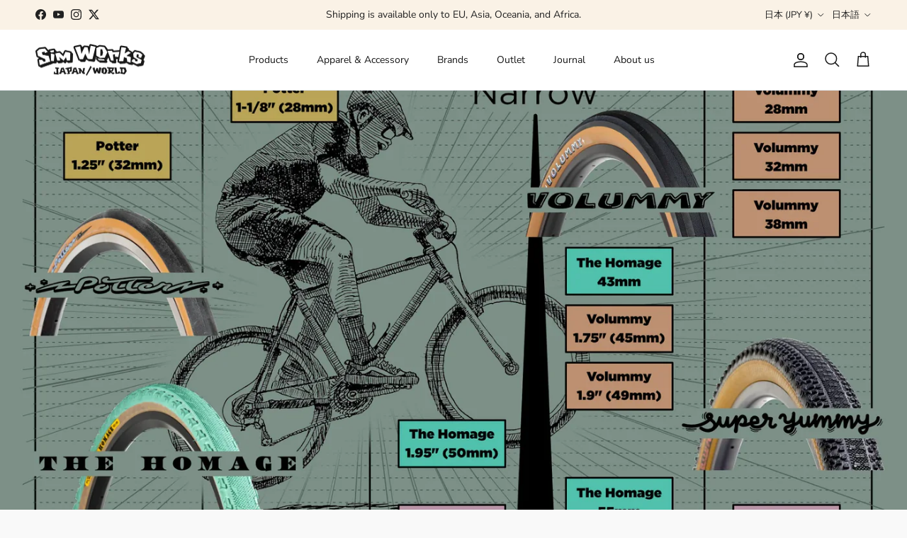

--- FILE ---
content_type: text/html; charset=utf-8
request_url: https://store.sim-works.com/collections/simworks-by-panaracer-1
body_size: 56296
content:
<!doctype html>
<html class="no-js" lang="ja" dir="ltr">
<head><meta charset="utf-8">
<meta name="viewport" content="width=device-width,initial-scale=1">
<title>SimWorks by Panaracer｜パナレーサー &ndash; SimWorks Online Store</title><link rel="canonical" href="https://store.sim-works.com/collections/simworks-by-panaracer-1"><link rel="icon" href="//store.sim-works.com/cdn/shop/files/sim-favicon.png?crop=center&height=48&v=1690791498&width=48" type="image/png">
  <link rel="apple-touch-icon" href="//store.sim-works.com/cdn/shop/files/sim-favicon.png?crop=center&height=180&v=1690791498&width=180"><meta name="description" content="今日はどこへ行こう。 転がった先から何か新しいヒラメキを得て、さらにその先の世界へと分け入って行く。そんな探究心を足元で支えてくれるタイヤメーカーとして、日本のパナレーサー社以上に頼もしいメーカーもなかなか無い。 一緒にタイヤをつくるのは、まるでライドを共にするかのようだ。 僕たちは、経験とアイデアをもとに、転がり続けている。"><meta property="og:site_name" content="SimWorks Online Store">
<meta property="og:url" content="https://store.sim-works.com/collections/simworks-by-panaracer-1">
<meta property="og:title" content="SimWorks by Panaracer｜パナレーサー">
<meta property="og:type" content="product.group">
<meta property="og:description" content="今日はどこへ行こう。 転がった先から何か新しいヒラメキを得て、さらにその先の世界へと分け入って行く。そんな探究心を足元で支えてくれるタイヤメーカーとして、日本のパナレーサー社以上に頼もしいメーカーもなかなか無い。 一緒にタイヤをつくるのは、まるでライドを共にするかのようだ。 僕たちは、経験とアイデアをもとに、転がり続けている。"><meta property="og:image" content="http://store.sim-works.com/cdn/shop/collections/simworksbypanaracer-logo-500x500.png?crop=center&height=1200&v=1617073792&width=1200">
  <meta property="og:image:secure_url" content="https://store.sim-works.com/cdn/shop/collections/simworksbypanaracer-logo-500x500.png?crop=center&height=1200&v=1617073792&width=1200">
  <meta property="og:image:width" content="500">
  <meta property="og:image:height" content="500"><meta name="twitter:site" content="@sim_works"><meta name="twitter:card" content="summary_large_image">
<meta name="twitter:title" content="SimWorks by Panaracer｜パナレーサー">
<meta name="twitter:description" content="今日はどこへ行こう。 転がった先から何か新しいヒラメキを得て、さらにその先の世界へと分け入って行く。そんな探究心を足元で支えてくれるタイヤメーカーとして、日本のパナレーサー社以上に頼もしいメーカーもなかなか無い。 一緒にタイヤをつくるのは、まるでライドを共にするかのようだ。 僕たちは、経験とアイデアをもとに、転がり続けている。">
<style>@font-face {
  font-family: "Nunito Sans";
  font-weight: 400;
  font-style: normal;
  font-display: fallback;
  src: url("//store.sim-works.com/cdn/fonts/nunito_sans/nunitosans_n4.0276fe080df0ca4e6a22d9cb55aed3ed5ba6b1da.woff2") format("woff2"),
       url("//store.sim-works.com/cdn/fonts/nunito_sans/nunitosans_n4.b4964bee2f5e7fd9c3826447e73afe2baad607b7.woff") format("woff");
}
@font-face {
  font-family: "Nunito Sans";
  font-weight: 700;
  font-style: normal;
  font-display: fallback;
  src: url("//store.sim-works.com/cdn/fonts/nunito_sans/nunitosans_n7.25d963ed46da26098ebeab731e90d8802d989fa5.woff2") format("woff2"),
       url("//store.sim-works.com/cdn/fonts/nunito_sans/nunitosans_n7.d32e3219b3d2ec82285d3027bd673efc61a996c8.woff") format("woff");
}
@font-face {
  font-family: "Nunito Sans";
  font-weight: 500;
  font-style: normal;
  font-display: fallback;
  src: url("//store.sim-works.com/cdn/fonts/nunito_sans/nunitosans_n5.6fc0ed1feb3fc393c40619f180fc49c4d0aae0db.woff2") format("woff2"),
       url("//store.sim-works.com/cdn/fonts/nunito_sans/nunitosans_n5.2c84830b46099cbcc1095f30e0957b88b914e50a.woff") format("woff");
}
@font-face {
  font-family: "Nunito Sans";
  font-weight: 400;
  font-style: italic;
  font-display: fallback;
  src: url("//store.sim-works.com/cdn/fonts/nunito_sans/nunitosans_i4.6e408730afac1484cf297c30b0e67c86d17fc586.woff2") format("woff2"),
       url("//store.sim-works.com/cdn/fonts/nunito_sans/nunitosans_i4.c9b6dcbfa43622b39a5990002775a8381942ae38.woff") format("woff");
}
@font-face {
  font-family: "Nunito Sans";
  font-weight: 700;
  font-style: italic;
  font-display: fallback;
  src: url("//store.sim-works.com/cdn/fonts/nunito_sans/nunitosans_i7.8c1124729eec046a321e2424b2acf328c2c12139.woff2") format("woff2"),
       url("//store.sim-works.com/cdn/fonts/nunito_sans/nunitosans_i7.af4cda04357273e0996d21184432bcb14651a64d.woff") format("woff");
}
@font-face {
  font-family: Trirong;
  font-weight: 400;
  font-style: normal;
  font-display: fallback;
  src: url("//store.sim-works.com/cdn/fonts/trirong/trirong_n4.46b40419aaa69bf77077c3108d75dad5a0318d4b.woff2") format("woff2"),
       url("//store.sim-works.com/cdn/fonts/trirong/trirong_n4.97753898e63cd7e164ad614681eba2c7fe577190.woff") format("woff");
}
@font-face {
  font-family: Trirong;
  font-weight: 700;
  font-style: normal;
  font-display: fallback;
  src: url("//store.sim-works.com/cdn/fonts/trirong/trirong_n7.a33ed6536f9a7c6d7a9d0b52e1e13fd44f544eff.woff2") format("woff2"),
       url("//store.sim-works.com/cdn/fonts/trirong/trirong_n7.cdb88d0f8e5c427b393745c8cdeb8bc085cbacff.woff") format("woff");
}
@font-face {
  font-family: "Nunito Sans";
  font-weight: 400;
  font-style: normal;
  font-display: fallback;
  src: url("//store.sim-works.com/cdn/fonts/nunito_sans/nunitosans_n4.0276fe080df0ca4e6a22d9cb55aed3ed5ba6b1da.woff2") format("woff2"),
       url("//store.sim-works.com/cdn/fonts/nunito_sans/nunitosans_n4.b4964bee2f5e7fd9c3826447e73afe2baad607b7.woff") format("woff");
}
@font-face {
  font-family: "Nunito Sans";
  font-weight: 600;
  font-style: normal;
  font-display: fallback;
  src: url("//store.sim-works.com/cdn/fonts/nunito_sans/nunitosans_n6.6e9464eba570101a53130c8130a9e17a8eb55c21.woff2") format("woff2"),
       url("//store.sim-works.com/cdn/fonts/nunito_sans/nunitosans_n6.25a0ac0c0a8a26038c7787054dd6058dfbc20fa8.woff") format("woff");
}
:root {
  --page-container-width:          1480px;
  --reading-container-width:       720px;
  --divider-opacity:               0.14;
  --gutter-large:                  30px;
  --gutter-desktop:                20px;
  --gutter-mobile:                 16px;
  --section-padding:               50px;
  --larger-section-padding:        80px;
  --larger-section-padding-mobile: 60px;
  --largest-section-padding:       110px;
  --aos-animate-duration:          0.6s;

  --base-font-family:              "Nunito Sans", sans-serif;
  --base-font-weight:              400;
  --base-font-style:               normal;
  --heading-font-family:           Trirong, serif;
  --heading-font-weight:           400;
  --heading-font-style:            normal;
  --logo-font-family:              Trirong, serif;
  --logo-font-weight:              700;
  --logo-font-style:               normal;
  --nav-font-family:               "Nunito Sans", sans-serif;
  --nav-font-weight:               400;
  --nav-font-style:                normal;

  --base-text-size:16px;
  --base-line-height:              1.6;
  --input-text-size:16px;
  --smaller-text-size-1:13px;
  --smaller-text-size-2:14px;
  --smaller-text-size-3:13px;
  --smaller-text-size-4:12px;
  --larger-text-size:40px;
  --super-large-text-size:70px;
  --super-large-mobile-text-size:32px;
  --larger-mobile-text-size:32px;
  --logo-text-size:26px;--btn-letter-spacing: 0.08em;
    --btn-text-transform: uppercase;
    --button-text-size: 14px;
    --quickbuy-button-text-size: 13;
    --small-feature-link-font-size: 0.75em;
    --input-btn-padding-top:             1.2em;
    --input-btn-padding-bottom:          1.2em;--heading-text-transform:none;
  --nav-text-size:                      14px;
  --mobile-menu-font-weight:            600;

  --body-bg-color:                      249 249 249;
  --bg-color:                           249 249 249;
  --body-text-color:                    92 92 92;
  --text-color:                         92 92 92;

  --header-text-col:                    #171717;--header-text-hover-col:             var(--main-nav-link-hover-col);--header-bg-col:                     #ffffff;
  --heading-color:                     23 23 23;
  --body-heading-color:                23 23 23;
  --heading-divider-col:               #dfe3e8;

  --logo-col:                          #171717;
  --main-nav-bg:                       #ffffff;
  --main-nav-link-col:                 #5c5c5c;
  --main-nav-link-hover-col:           #c16452;
  --main-nav-link-featured-col:        #b61d0f;

  --link-color:                        20 35 158;
  --body-link-color:                   20 35 158;

  --btn-bg-color:                        35 35 35;
  --btn-bg-hover-color:                  0 0 0;
  --btn-border-color:                    35 35 35;
  --btn-border-hover-color:              0 0 0;
  --btn-text-color:                      255 255 255;
  --btn-text-hover-color:                255 255 255;--btn-alt-bg-color:                    255 255 255;
  --btn-alt-text-color:                  35 35 35;
  --btn-alt-border-color:                35 35 35;
  --btn-alt-border-hover-color:          35 35 35;--btn-ter-bg-color:                    229 229 229;
  --btn-ter-text-color:                  41 41 41;
  --btn-ter-bg-hover-color:              35 35 35;
  --btn-ter-text-hover-color:            255 255 255;--btn-border-radius: 3px;--color-scheme-default:                             #f9f9f9;
  --color-scheme-default-color:                       249 249 249;
  --color-scheme-default-text-color:                  92 92 92;
  --color-scheme-default-head-color:                  23 23 23;
  --color-scheme-default-link-color:                  20 35 158;
  --color-scheme-default-btn-text-color:              255 255 255;
  --color-scheme-default-btn-text-hover-color:        255 255 255;
  --color-scheme-default-btn-bg-color:                35 35 35;
  --color-scheme-default-btn-bg-hover-color:          0 0 0;
  --color-scheme-default-btn-border-color:            35 35 35;
  --color-scheme-default-btn-border-hover-color:      0 0 0;
  --color-scheme-default-btn-alt-text-color:          35 35 35;
  --color-scheme-default-btn-alt-bg-color:            255 255 255;
  --color-scheme-default-btn-alt-border-color:        35 35 35;
  --color-scheme-default-btn-alt-border-hover-color:  35 35 35;

  --color-scheme-1:                             #f2f2f2;
  --color-scheme-1-color:                       242 242 242;
  --color-scheme-1-text-color:                  52 52 52;
  --color-scheme-1-head-color:                  52 52 52;
  --color-scheme-1-link-color:                  52 52 52;
  --color-scheme-1-btn-text-color:              255 255 255;
  --color-scheme-1-btn-text-hover-color:        255 255 255;
  --color-scheme-1-btn-bg-color:                35 35 35;
  --color-scheme-1-btn-bg-hover-color:          0 0 0;
  --color-scheme-1-btn-border-color:            35 35 35;
  --color-scheme-1-btn-border-hover-color:      0 0 0;
  --color-scheme-1-btn-alt-text-color:          35 35 35;
  --color-scheme-1-btn-alt-bg-color:            255 255 255;
  --color-scheme-1-btn-alt-border-color:        35 35 35;
  --color-scheme-1-btn-alt-border-hover-color:  35 35 35;

  --color-scheme-2:                             #f2f2f2;
  --color-scheme-2-color:                       242 242 242;
  --color-scheme-2-text-color:                  52 52 52;
  --color-scheme-2-head-color:                  52 52 52;
  --color-scheme-2-link-color:                  52 52 52;
  --color-scheme-2-btn-text-color:              255 255 255;
  --color-scheme-2-btn-text-hover-color:        255 255 255;
  --color-scheme-2-btn-bg-color:                35 35 35;
  --color-scheme-2-btn-bg-hover-color:          0 0 0;
  --color-scheme-2-btn-border-color:            35 35 35;
  --color-scheme-2-btn-border-hover-color:      0 0 0;
  --color-scheme-2-btn-alt-text-color:          35 35 35;
  --color-scheme-2-btn-alt-bg-color:            255 255 255;
  --color-scheme-2-btn-alt-border-color:        35 35 35;
  --color-scheme-2-btn-alt-border-hover-color:  35 35 35;

  /* Shop Pay payment terms */
  --payment-terms-background-color:    #f9f9f9;--quickbuy-bg: 242 242 242;--body-input-background-color:       rgb(var(--body-bg-color));
  --input-background-color:            rgb(var(--body-bg-color));
  --body-input-text-color:             var(--body-text-color);
  --input-text-color:                  var(--body-text-color);
  --body-input-border-color:           rgb(210, 210, 210);
  --input-border-color:                rgb(210, 210, 210);
  --input-border-color-hover:          rgb(163, 163, 163);
  --input-border-color-active:         rgb(92, 92, 92);

  --swatch-cross-svg:                  url("data:image/svg+xml,%3Csvg xmlns='http://www.w3.org/2000/svg' width='240' height='240' viewBox='0 0 24 24' fill='none' stroke='rgb(210, 210, 210)' stroke-width='0.09' preserveAspectRatio='none' %3E%3Cline x1='24' y1='0' x2='0' y2='24'%3E%3C/line%3E%3C/svg%3E");
  --swatch-cross-hover:                url("data:image/svg+xml,%3Csvg xmlns='http://www.w3.org/2000/svg' width='240' height='240' viewBox='0 0 24 24' fill='none' stroke='rgb(163, 163, 163)' stroke-width='0.09' preserveAspectRatio='none' %3E%3Cline x1='24' y1='0' x2='0' y2='24'%3E%3C/line%3E%3C/svg%3E");
  --swatch-cross-active:               url("data:image/svg+xml,%3Csvg xmlns='http://www.w3.org/2000/svg' width='240' height='240' viewBox='0 0 24 24' fill='none' stroke='rgb(92, 92, 92)' stroke-width='0.09' preserveAspectRatio='none' %3E%3Cline x1='24' y1='0' x2='0' y2='24'%3E%3C/line%3E%3C/svg%3E");

  --footer-divider-col:                #efdfc7;
  --footer-text-col:                   92 92 92;
  --footer-heading-col:                23 23 23;
  --footer-bg:                         #ebe5dc;--product-label-overlay-justify: flex-start;--product-label-overlay-align: flex-start;--product-label-overlay-reduction-text:   #ffffff;
  --product-label-overlay-reduction-bg:     #c20000;
  --product-label-overlay-stock-text:       #ffffff;
  --product-label-overlay-stock-bg:         #09728c;
  --product-label-overlay-new-text:         #ffffff;
  --product-label-overlay-new-bg:           #69c799;
  --product-label-overlay-meta-text:        #ffffff;
  --product-label-overlay-meta-bg:          #bd2585;
  --product-label-sale-text:                #c20000;
  --product-label-sold-text:                #171717;
  --product-label-preorder-text:            #3ea36a;

  --product-block-crop-align:               center;

  
  --product-block-price-align:              flex-start;
  --product-block-price-item-margin-start:  initial;
  --product-block-price-item-margin-end:    .5rem;
  

  --collection-block-image-position:   center center;

  --swatch-picker-image-size:          40px;
  --swatch-crop-align:                 center center;

  --image-overlay-text-color:          255 255 255;--image-overlay-bg:                  rgba(0, 0, 0, 0.11);
  --image-overlay-shadow-start:        rgb(0 0 0 / 0.15);
  --image-overlay-box-opacity:         0.9;.image-overlay--bg-box .text-overlay .text-overlay__text {
      --image-overlay-box-bg: 249 249 249;
      --heading-color: var(--body-heading-color);
      --text-color: var(--body-text-color);
      --link-color: var(--body-link-color);
    }--product-inventory-ok-box-color:            #f2faf0;
  --product-inventory-ok-text-color:           #108043;
  --product-inventory-ok-icon-box-fill-color:  #fff;
  --product-inventory-low-box-color:           #fcf1cd;
  --product-inventory-low-text-color:          #dd9a1a;
  --product-inventory-low-icon-box-fill-color: #fff;
  --product-inventory-low-text-color-channels: 16, 128, 67;
  --product-inventory-ok-text-color-channels:  221, 154, 26;

  --rating-star-color: 193 100 82;
}::selection {
    background: rgb(var(--body-heading-color));
    color: rgb(var(--body-bg-color));
  }
  ::-moz-selection {
    background: rgb(var(--body-heading-color));
    color: rgb(var(--body-bg-color));
  }.navigation .h1 {
  color: inherit !important;
}.use-color-scheme--default {
  --product-label-sale-text:           #c20000;
  --product-label-sold-text:           #171717;
  --product-label-preorder-text:       #3ea36a;
  --input-background-color:            rgb(var(--body-bg-color));
  --input-text-color:                  var(--body-input-text-color);
  --input-border-color:                rgb(210, 210, 210);
  --input-border-color-hover:          rgb(163, 163, 163);
  --input-border-color-active:         rgb(92, 92, 92);
}</style>

  <link href="//store.sim-works.com/cdn/shop/t/60/assets/main.css?v=92856075832820729701702610921" rel="stylesheet" type="text/css" media="all" />
<link rel="preload" as="font" href="//store.sim-works.com/cdn/fonts/nunito_sans/nunitosans_n4.0276fe080df0ca4e6a22d9cb55aed3ed5ba6b1da.woff2" type="font/woff2" crossorigin><link rel="preload" as="font" href="//store.sim-works.com/cdn/fonts/trirong/trirong_n4.46b40419aaa69bf77077c3108d75dad5a0318d4b.woff2" type="font/woff2" crossorigin><script>
    document.documentElement.className = document.documentElement.className.replace('no-js', 'js');

    window.theme = {
      info: {
        name: 'Symmetry',
        version: '7.0.1'
      },
      device: {
        hasTouch: window.matchMedia('(any-pointer: coarse)').matches,
        hasHover: window.matchMedia('(hover: hover)').matches
      },
      mediaQueries: {
        md: '(min-width: 768px)',
        productMediaCarouselBreak: '(min-width: 1041px)'
      },
      routes: {
        base: 'https://store.sim-works.com',
        cart: '/cart',
        cartAdd: '/cart/add.js',
        cartUpdate: '/cart/update.js',
        predictiveSearch: '/search/suggest'
      },
      strings: {
        cartTermsConfirmation: "利用規約に同意する必要があります。",
        cartItemsQuantityError: "この品目は[QUANTITY]点のみカートに追加できます。",
        generalSearchViewAll: "すべての検索結果を表示",
        noStock: "売切れ",
        noVariant: "",
        productsProductChooseA: "を選択する",
        generalSearchPages: "ページ",
        generalSearchNoResultsWithoutTerms: "申し訳ありませんが、結果が見つかりませんでした",
        shippingCalculator: {
          singleRate: "以下の配送方法があります",
          multipleRates: "以下の配送方法があります",
          noRates: "配送不可エリアです"
        }
      },
      settings: {
        moneyWithCurrencyFormat: "¥{{amount_no_decimals}} JPY",
        cartType: "page",
        afterAddToCart: "notification",
        quickbuyStyle: "off",
        externalLinksNewTab: true,
        internalLinksSmoothScroll: true
      }
    }

    theme.inlineNavigationCheck = function() {
      var pageHeader = document.querySelector('.pageheader'),
          inlineNavContainer = pageHeader.querySelector('.logo-area__left__inner'),
          inlineNav = inlineNavContainer.querySelector('.navigation--left');
      if (inlineNav && getComputedStyle(inlineNav).display != 'none') {
        var inlineMenuCentered = document.querySelector('.pageheader--layout-inline-menu-center'),
            logoContainer = document.querySelector('.logo-area__middle__inner');
        if(inlineMenuCentered) {
          var rightWidth = document.querySelector('.logo-area__right__inner').clientWidth,
              middleWidth = logoContainer.clientWidth,
              logoArea = document.querySelector('.logo-area'),
              computedLogoAreaStyle = getComputedStyle(logoArea),
              logoAreaInnerWidth = logoArea.clientWidth - Math.ceil(parseFloat(computedLogoAreaStyle.paddingLeft)) - Math.ceil(parseFloat(computedLogoAreaStyle.paddingRight)),
              availableNavWidth = logoAreaInnerWidth - Math.max(rightWidth, middleWidth) * 2 - 40;
          inlineNavContainer.style.maxWidth = availableNavWidth + 'px';
        }

        var firstInlineNavLink = inlineNav.querySelector('.navigation__item:first-child'),
            lastInlineNavLink = inlineNav.querySelector('.navigation__item:last-child');
        if (lastInlineNavLink) {
          var inlineNavWidth = null;
          if(document.querySelector('html[dir=rtl]')) {
            inlineNavWidth = firstInlineNavLink.offsetLeft - lastInlineNavLink.offsetLeft + firstInlineNavLink.offsetWidth;
          } else {
            inlineNavWidth = lastInlineNavLink.offsetLeft - firstInlineNavLink.offsetLeft + lastInlineNavLink.offsetWidth;
          }
          if (inlineNavContainer.offsetWidth >= inlineNavWidth) {
            pageHeader.classList.add('pageheader--layout-inline-permitted');
            var tallLogo = logoContainer.clientHeight > lastInlineNavLink.clientHeight + 20;
            if (tallLogo) {
              inlineNav.classList.add('navigation--tight-underline');
            } else {
              inlineNav.classList.remove('navigation--tight-underline');
            }
          } else {
            pageHeader.classList.remove('pageheader--layout-inline-permitted');
          }
        }
      }
    };

    theme.setInitialHeaderHeightProperty = () => {
      const section = document.querySelector('.section-header');
      if (section) {
        document.documentElement.style.setProperty('--theme-header-height', Math.ceil(section.clientHeight) + 'px');
      }
    };
  </script>

  <script src="//store.sim-works.com/cdn/shop/t/60/assets/main.js?v=138021130070306309461702610921" defer></script>
    <script src="//store.sim-works.com/cdn/shop/t/60/assets/animate-on-scroll.js?v=15249566486942820451702610920" defer></script>
    <link href="//store.sim-works.com/cdn/shop/t/60/assets/animate-on-scroll.css?v=35216439550296132921702610920" rel="stylesheet" type="text/css" media="all" />
  

  <script>window.performance && window.performance.mark && window.performance.mark('shopify.content_for_header.start');</script><meta name="google-site-verification" content="tIClXDlDuZIZOIlI2lNMjbifreKQTksdgU9GZZkn0zQ">
<meta name="facebook-domain-verification" content="ni43t8hp5hbb6e658xloxbz6kaxo24">
<meta id="shopify-digital-wallet" name="shopify-digital-wallet" content="/22187903/digital_wallets/dialog">
<meta name="shopify-checkout-api-token" content="b101cb22665a794f3cb52b2c206a5f33">
<meta id="in-context-paypal-metadata" data-shop-id="22187903" data-venmo-supported="false" data-environment="production" data-locale="ja_JP" data-paypal-v4="true" data-currency="JPY">
<link rel="alternate" type="application/atom+xml" title="Feed" href="/collections/simworks-by-panaracer-1.atom" />
<link rel="alternate" hreflang="x-default" href="https://store.sim-works.com/collections/simworks-by-panaracer-1">
<link rel="alternate" hreflang="ja" href="https://store.sim-works.com/collections/simworks-by-panaracer-1">
<link rel="alternate" hreflang="en" href="https://store.sim-works.com/en/collections/simworks-by-panaracer-1">
<link rel="alternate" type="application/json+oembed" href="https://store.sim-works.com/collections/simworks-by-panaracer-1.oembed">
<script async="async" src="/checkouts/internal/preloads.js?locale=ja-JP"></script>
<link rel="preconnect" href="https://shop.app" crossorigin="anonymous">
<script async="async" src="https://shop.app/checkouts/internal/preloads.js?locale=ja-JP&shop_id=22187903" crossorigin="anonymous"></script>
<script id="apple-pay-shop-capabilities" type="application/json">{"shopId":22187903,"countryCode":"JP","currencyCode":"JPY","merchantCapabilities":["supports3DS"],"merchantId":"gid:\/\/shopify\/Shop\/22187903","merchantName":"SimWorks Online Store","requiredBillingContactFields":["postalAddress","email","phone"],"requiredShippingContactFields":["postalAddress","email","phone"],"shippingType":"shipping","supportedNetworks":["visa","masterCard","amex","jcb","discover"],"total":{"type":"pending","label":"SimWorks Online Store","amount":"1.00"},"shopifyPaymentsEnabled":true,"supportsSubscriptions":true}</script>
<script id="shopify-features" type="application/json">{"accessToken":"b101cb22665a794f3cb52b2c206a5f33","betas":["rich-media-storefront-analytics"],"domain":"store.sim-works.com","predictiveSearch":false,"shopId":22187903,"locale":"ja"}</script>
<script>var Shopify = Shopify || {};
Shopify.shop = "simworks-official-website.myshopify.com";
Shopify.locale = "ja";
Shopify.currency = {"active":"JPY","rate":"1.0"};
Shopify.country = "JP";
Shopify.theme = {"name":"公開版Symmetry","id":124357509229,"schema_name":"Symmetry","schema_version":"7.0.1","theme_store_id":568,"role":"main"};
Shopify.theme.handle = "null";
Shopify.theme.style = {"id":null,"handle":null};
Shopify.cdnHost = "store.sim-works.com/cdn";
Shopify.routes = Shopify.routes || {};
Shopify.routes.root = "/";</script>
<script type="module">!function(o){(o.Shopify=o.Shopify||{}).modules=!0}(window);</script>
<script>!function(o){function n(){var o=[];function n(){o.push(Array.prototype.slice.apply(arguments))}return n.q=o,n}var t=o.Shopify=o.Shopify||{};t.loadFeatures=n(),t.autoloadFeatures=n()}(window);</script>
<script>
  window.ShopifyPay = window.ShopifyPay || {};
  window.ShopifyPay.apiHost = "shop.app\/pay";
  window.ShopifyPay.redirectState = null;
</script>
<script id="shop-js-analytics" type="application/json">{"pageType":"collection"}</script>
<script defer="defer" async type="module" src="//store.sim-works.com/cdn/shopifycloud/shop-js/modules/v2/client.init-shop-cart-sync_CSE-8ASR.ja.esm.js"></script>
<script defer="defer" async type="module" src="//store.sim-works.com/cdn/shopifycloud/shop-js/modules/v2/chunk.common_DDD8GOhs.esm.js"></script>
<script defer="defer" async type="module" src="//store.sim-works.com/cdn/shopifycloud/shop-js/modules/v2/chunk.modal_B6JNj9sU.esm.js"></script>
<script type="module">
  await import("//store.sim-works.com/cdn/shopifycloud/shop-js/modules/v2/client.init-shop-cart-sync_CSE-8ASR.ja.esm.js");
await import("//store.sim-works.com/cdn/shopifycloud/shop-js/modules/v2/chunk.common_DDD8GOhs.esm.js");
await import("//store.sim-works.com/cdn/shopifycloud/shop-js/modules/v2/chunk.modal_B6JNj9sU.esm.js");

  window.Shopify.SignInWithShop?.initShopCartSync?.({"fedCMEnabled":true,"windoidEnabled":true});

</script>
<script>
  window.Shopify = window.Shopify || {};
  if (!window.Shopify.featureAssets) window.Shopify.featureAssets = {};
  window.Shopify.featureAssets['shop-js'] = {"shop-cart-sync":["modules/v2/client.shop-cart-sync_BCoLmxl3.ja.esm.js","modules/v2/chunk.common_DDD8GOhs.esm.js","modules/v2/chunk.modal_B6JNj9sU.esm.js"],"init-fed-cm":["modules/v2/client.init-fed-cm_BUzkuSqB.ja.esm.js","modules/v2/chunk.common_DDD8GOhs.esm.js","modules/v2/chunk.modal_B6JNj9sU.esm.js"],"init-shop-email-lookup-coordinator":["modules/v2/client.init-shop-email-lookup-coordinator_BW32axq4.ja.esm.js","modules/v2/chunk.common_DDD8GOhs.esm.js","modules/v2/chunk.modal_B6JNj9sU.esm.js"],"init-windoid":["modules/v2/client.init-windoid_BvNGLRkF.ja.esm.js","modules/v2/chunk.common_DDD8GOhs.esm.js","modules/v2/chunk.modal_B6JNj9sU.esm.js"],"shop-button":["modules/v2/client.shop-button_CH0XKSrs.ja.esm.js","modules/v2/chunk.common_DDD8GOhs.esm.js","modules/v2/chunk.modal_B6JNj9sU.esm.js"],"shop-cash-offers":["modules/v2/client.shop-cash-offers_DjoQtMHe.ja.esm.js","modules/v2/chunk.common_DDD8GOhs.esm.js","modules/v2/chunk.modal_B6JNj9sU.esm.js"],"shop-toast-manager":["modules/v2/client.shop-toast-manager_B8NLGr5M.ja.esm.js","modules/v2/chunk.common_DDD8GOhs.esm.js","modules/v2/chunk.modal_B6JNj9sU.esm.js"],"init-shop-cart-sync":["modules/v2/client.init-shop-cart-sync_CSE-8ASR.ja.esm.js","modules/v2/chunk.common_DDD8GOhs.esm.js","modules/v2/chunk.modal_B6JNj9sU.esm.js"],"init-customer-accounts-sign-up":["modules/v2/client.init-customer-accounts-sign-up_C-LwrDE-.ja.esm.js","modules/v2/client.shop-login-button_D0X6bVTm.ja.esm.js","modules/v2/chunk.common_DDD8GOhs.esm.js","modules/v2/chunk.modal_B6JNj9sU.esm.js"],"pay-button":["modules/v2/client.pay-button_imCDqct4.ja.esm.js","modules/v2/chunk.common_DDD8GOhs.esm.js","modules/v2/chunk.modal_B6JNj9sU.esm.js"],"init-customer-accounts":["modules/v2/client.init-customer-accounts_CxIJyI-K.ja.esm.js","modules/v2/client.shop-login-button_D0X6bVTm.ja.esm.js","modules/v2/chunk.common_DDD8GOhs.esm.js","modules/v2/chunk.modal_B6JNj9sU.esm.js"],"avatar":["modules/v2/client.avatar_BTnouDA3.ja.esm.js"],"init-shop-for-new-customer-accounts":["modules/v2/client.init-shop-for-new-customer-accounts_DRBL7B82.ja.esm.js","modules/v2/client.shop-login-button_D0X6bVTm.ja.esm.js","modules/v2/chunk.common_DDD8GOhs.esm.js","modules/v2/chunk.modal_B6JNj9sU.esm.js"],"shop-follow-button":["modules/v2/client.shop-follow-button_D610YzXR.ja.esm.js","modules/v2/chunk.common_DDD8GOhs.esm.js","modules/v2/chunk.modal_B6JNj9sU.esm.js"],"checkout-modal":["modules/v2/client.checkout-modal_NhzDspE5.ja.esm.js","modules/v2/chunk.common_DDD8GOhs.esm.js","modules/v2/chunk.modal_B6JNj9sU.esm.js"],"shop-login-button":["modules/v2/client.shop-login-button_D0X6bVTm.ja.esm.js","modules/v2/chunk.common_DDD8GOhs.esm.js","modules/v2/chunk.modal_B6JNj9sU.esm.js"],"lead-capture":["modules/v2/client.lead-capture_pLpCOlEn.ja.esm.js","modules/v2/chunk.common_DDD8GOhs.esm.js","modules/v2/chunk.modal_B6JNj9sU.esm.js"],"shop-login":["modules/v2/client.shop-login_DiHM-Diw.ja.esm.js","modules/v2/chunk.common_DDD8GOhs.esm.js","modules/v2/chunk.modal_B6JNj9sU.esm.js"],"payment-terms":["modules/v2/client.payment-terms_BdLTgEH_.ja.esm.js","modules/v2/chunk.common_DDD8GOhs.esm.js","modules/v2/chunk.modal_B6JNj9sU.esm.js"]};
</script>
<script>(function() {
  var isLoaded = false;
  function asyncLoad() {
    if (isLoaded) return;
    isLoaded = true;
    var urls = ["https:\/\/app.marsello.com\/Portal\/Custom\/ScriptToInstall\/5ad168da8e2bf31e2066f525?aProvId=5ac4a4a58e2bf30bb8fbc4b5\u0026shop=simworks-official-website.myshopify.com","https:\/\/cdn.ordersify.com\/sdk\/productalerts-shopify.js?shop=simworks-official-website.myshopify.com","https:\/\/cdn.nfcube.com\/instafeed-88deb04abaa80969eb3ca7ca508b5c6e.js?shop=simworks-official-website.myshopify.com"];
    for (var i = 0; i < urls.length; i++) {
      var s = document.createElement('script');
      s.type = 'text/javascript';
      s.async = true;
      s.src = urls[i];
      var x = document.getElementsByTagName('script')[0];
      x.parentNode.insertBefore(s, x);
    }
  };
  if(window.attachEvent) {
    window.attachEvent('onload', asyncLoad);
  } else {
    window.addEventListener('load', asyncLoad, false);
  }
})();</script>
<script id="__st">var __st={"a":22187903,"offset":32400,"reqid":"b4bbd655-6e9c-4f87-9433-f0450a71e950-1770140367","pageurl":"store.sim-works.com\/collections\/simworks-by-panaracer-1","u":"b209b9e91387","p":"collection","rtyp":"collection","rid":24368906280};</script>
<script>window.ShopifyPaypalV4VisibilityTracking = true;</script>
<script id="captcha-bootstrap">!function(){'use strict';const t='contact',e='account',n='new_comment',o=[[t,t],['blogs',n],['comments',n],[t,'customer']],c=[[e,'customer_login'],[e,'guest_login'],[e,'recover_customer_password'],[e,'create_customer']],r=t=>t.map((([t,e])=>`form[action*='/${t}']:not([data-nocaptcha='true']) input[name='form_type'][value='${e}']`)).join(','),a=t=>()=>t?[...document.querySelectorAll(t)].map((t=>t.form)):[];function s(){const t=[...o],e=r(t);return a(e)}const i='password',u='form_key',d=['recaptcha-v3-token','g-recaptcha-response','h-captcha-response',i],f=()=>{try{return window.sessionStorage}catch{return}},m='__shopify_v',_=t=>t.elements[u];function p(t,e,n=!1){try{const o=window.sessionStorage,c=JSON.parse(o.getItem(e)),{data:r}=function(t){const{data:e,action:n}=t;return t[m]||n?{data:e,action:n}:{data:t,action:n}}(c);for(const[e,n]of Object.entries(r))t.elements[e]&&(t.elements[e].value=n);n&&o.removeItem(e)}catch(o){console.error('form repopulation failed',{error:o})}}const l='form_type',E='cptcha';function T(t){t.dataset[E]=!0}const w=window,h=w.document,L='Shopify',v='ce_forms',y='captcha';let A=!1;((t,e)=>{const n=(g='f06e6c50-85a8-45c8-87d0-21a2b65856fe',I='https://cdn.shopify.com/shopifycloud/storefront-forms-hcaptcha/ce_storefront_forms_captcha_hcaptcha.v1.5.2.iife.js',D={infoText:'hCaptchaによる保護',privacyText:'プライバシー',termsText:'利用規約'},(t,e,n)=>{const o=w[L][v],c=o.bindForm;if(c)return c(t,g,e,D).then(n);var r;o.q.push([[t,g,e,D],n]),r=I,A||(h.body.append(Object.assign(h.createElement('script'),{id:'captcha-provider',async:!0,src:r})),A=!0)});var g,I,D;w[L]=w[L]||{},w[L][v]=w[L][v]||{},w[L][v].q=[],w[L][y]=w[L][y]||{},w[L][y].protect=function(t,e){n(t,void 0,e),T(t)},Object.freeze(w[L][y]),function(t,e,n,w,h,L){const[v,y,A,g]=function(t,e,n){const i=e?o:[],u=t?c:[],d=[...i,...u],f=r(d),m=r(i),_=r(d.filter((([t,e])=>n.includes(e))));return[a(f),a(m),a(_),s()]}(w,h,L),I=t=>{const e=t.target;return e instanceof HTMLFormElement?e:e&&e.form},D=t=>v().includes(t);t.addEventListener('submit',(t=>{const e=I(t);if(!e)return;const n=D(e)&&!e.dataset.hcaptchaBound&&!e.dataset.recaptchaBound,o=_(e),c=g().includes(e)&&(!o||!o.value);(n||c)&&t.preventDefault(),c&&!n&&(function(t){try{if(!f())return;!function(t){const e=f();if(!e)return;const n=_(t);if(!n)return;const o=n.value;o&&e.removeItem(o)}(t);const e=Array.from(Array(32),(()=>Math.random().toString(36)[2])).join('');!function(t,e){_(t)||t.append(Object.assign(document.createElement('input'),{type:'hidden',name:u})),t.elements[u].value=e}(t,e),function(t,e){const n=f();if(!n)return;const o=[...t.querySelectorAll(`input[type='${i}']`)].map((({name:t})=>t)),c=[...d,...o],r={};for(const[a,s]of new FormData(t).entries())c.includes(a)||(r[a]=s);n.setItem(e,JSON.stringify({[m]:1,action:t.action,data:r}))}(t,e)}catch(e){console.error('failed to persist form',e)}}(e),e.submit())}));const S=(t,e)=>{t&&!t.dataset[E]&&(n(t,e.some((e=>e===t))),T(t))};for(const o of['focusin','change'])t.addEventListener(o,(t=>{const e=I(t);D(e)&&S(e,y())}));const B=e.get('form_key'),M=e.get(l),P=B&&M;t.addEventListener('DOMContentLoaded',(()=>{const t=y();if(P)for(const e of t)e.elements[l].value===M&&p(e,B);[...new Set([...A(),...v().filter((t=>'true'===t.dataset.shopifyCaptcha))])].forEach((e=>S(e,t)))}))}(h,new URLSearchParams(w.location.search),n,t,e,['guest_login'])})(!0,!0)}();</script>
<script integrity="sha256-4kQ18oKyAcykRKYeNunJcIwy7WH5gtpwJnB7kiuLZ1E=" data-source-attribution="shopify.loadfeatures" defer="defer" src="//store.sim-works.com/cdn/shopifycloud/storefront/assets/storefront/load_feature-a0a9edcb.js" crossorigin="anonymous"></script>
<script crossorigin="anonymous" defer="defer" src="//store.sim-works.com/cdn/shopifycloud/storefront/assets/shopify_pay/storefront-65b4c6d7.js?v=20250812"></script>
<script data-source-attribution="shopify.dynamic_checkout.dynamic.init">var Shopify=Shopify||{};Shopify.PaymentButton=Shopify.PaymentButton||{isStorefrontPortableWallets:!0,init:function(){window.Shopify.PaymentButton.init=function(){};var t=document.createElement("script");t.src="https://store.sim-works.com/cdn/shopifycloud/portable-wallets/latest/portable-wallets.ja.js",t.type="module",document.head.appendChild(t)}};
</script>
<script data-source-attribution="shopify.dynamic_checkout.buyer_consent">
  function portableWalletsHideBuyerConsent(e){var t=document.getElementById("shopify-buyer-consent"),n=document.getElementById("shopify-subscription-policy-button");t&&n&&(t.classList.add("hidden"),t.setAttribute("aria-hidden","true"),n.removeEventListener("click",e))}function portableWalletsShowBuyerConsent(e){var t=document.getElementById("shopify-buyer-consent"),n=document.getElementById("shopify-subscription-policy-button");t&&n&&(t.classList.remove("hidden"),t.removeAttribute("aria-hidden"),n.addEventListener("click",e))}window.Shopify?.PaymentButton&&(window.Shopify.PaymentButton.hideBuyerConsent=portableWalletsHideBuyerConsent,window.Shopify.PaymentButton.showBuyerConsent=portableWalletsShowBuyerConsent);
</script>
<script data-source-attribution="shopify.dynamic_checkout.cart.bootstrap">document.addEventListener("DOMContentLoaded",(function(){function t(){return document.querySelector("shopify-accelerated-checkout-cart, shopify-accelerated-checkout")}if(t())Shopify.PaymentButton.init();else{new MutationObserver((function(e,n){t()&&(Shopify.PaymentButton.init(),n.disconnect())})).observe(document.body,{childList:!0,subtree:!0})}}));
</script>
<script id='scb4127' type='text/javascript' async='' src='https://store.sim-works.com/cdn/shopifycloud/privacy-banner/storefront-banner.js'></script><link id="shopify-accelerated-checkout-styles" rel="stylesheet" media="screen" href="https://store.sim-works.com/cdn/shopifycloud/portable-wallets/latest/accelerated-checkout-backwards-compat.css" crossorigin="anonymous">
<style id="shopify-accelerated-checkout-cart">
        #shopify-buyer-consent {
  margin-top: 1em;
  display: inline-block;
  width: 100%;
}

#shopify-buyer-consent.hidden {
  display: none;
}

#shopify-subscription-policy-button {
  background: none;
  border: none;
  padding: 0;
  text-decoration: underline;
  font-size: inherit;
  cursor: pointer;
}

#shopify-subscription-policy-button::before {
  box-shadow: none;
}

      </style>

<script>window.performance && window.performance.mark && window.performance.mark('shopify.content_for_header.end');</script>
<!-- CC Custom Head Start --><!-- CC Custom Head End --><!-- BEGIN app block: shopify://apps/bss-b2b-solution/blocks/config-header/451233f2-9631-4c49-8b6f-057e4ebcde7f -->

<script id="bss-b2b-config-data">
  	if (typeof BSS_B2B == 'undefined') {
  		var BSS_B2B = {};
	}

	
        BSS_B2B.storeId = 4556;
        BSS_B2B.currentPlan = "false";
        BSS_B2B.planCode = "advanced";
        BSS_B2B.shopModules = JSON.parse('[{"code":"qb","status":1},{"code":"cp","status":1},{"code":"act","status":1},{"code":"form","status":1},{"code":"tax_exempt","status":1},{"code":"amo","status":1},{"code":"mc","status":1},{"code":"public_api","status":0},{"code":"dc","status":1},{"code":"cart_note","status":1},{"code":"mo","status":1},{"code":"tax_display","status":1},{"code":"sr","status":1},{"code":"bogo","status":1},{"code":"qi","status":1},{"code":"ef","status":1},{"code":"pl","status":0}]');
        BSS_B2B.version = 1;
        var bssB2bApiServer = "https://b2b-solution-api.bsscommerce.com";
        var bssB2bCmsUrl = "https://b2b-solution.bsscommerce.com";
        var bssGeoServiceUrl = "https://geo-ip-service.bsscommerce.com";
        var bssB2bCheckoutUrl = "https://b2b-solution-checkout.bsscommerce.com";
    

	
		BSS_B2B.integrationApp = null;
	

	
		BSS_B2B.advancedSetting = {"shop_id":4556,"checkout_customization":{"discountTitle":"","useShopifyDiscount":1},"price_override":0};
	

	
		
		
		BSS_B2B.configData = [].concat([{"i":137191,"n":"test","at":4,"ct":"wholesale","mct":0,"pct":3,"pt":"bp80,bp78,bp75,bp70,bp65,bp60,bp55,bp50,bp40,bp30","xpct":0,"dt":2,"dv":"50.00","ef":0,"eed":0,"t":"kvPRth8XBeAR/RoU+jnm6NASVeJfSmEgSocEH8Hjbj8="},{"i":570049,"n":"wp65","at":3,"ci":"595310805083","mct":0,"pct":3,"pt":"wp65","xpct":0,"dt":2,"dv":"65.00","ef":0,"eed":0,"t":"eZUii+wcJCGAOsTyGaD/2ijn+i/uSfjQFK3DUzghgD4="},{"i":2153142609,"n":"SWEU-Standard sweu-standard65","at":4,"ct":"sweu-standard","mct":0,"pct":3,"pt":"sweu-standard65","xpct":0,"dt":2,"dv":"35.00","sd":"2025-10-31T08:31:38.000Z","ed":"2025-10-31T08:31:38.000Z","st":"17:31:00","et":"17:31:00","ef":0,"eed":0,"t":"RTFrPW/DoPJIolrOOpurdvSCccu3VkjoNGxwEP7EGhU="},{"i":2153142626,"n":"SWEU-Select sweu-select60","at":4,"ct":"sweu-select","mct":0,"pct":3,"pt":"sweu-select60","xpct":0,"dt":2,"dv":"40.00","sd":"2025-10-31T09:39:59.000Z","ed":"2025-10-31T09:39:59.000Z","st":"18:39:00","et":"18:39:00","ef":0,"eed":0,"t":"clINk2tQfXKDhecHAAS0g3ehRRXhIWCqNbYEr2QdWNs="},{"i":2153142627,"n":"SWEU-VIP sweu-vip57","at":4,"ct":"sweu-vip","mct":0,"pct":3,"pt":"sweu-vip57","xpct":0,"dt":2,"dv":"43.00","sd":"2025-10-31T09:45:55.000Z","ed":"2025-10-31T09:45:55.000Z","st":"18:45:00","et":"18:45:00","ef":0,"eed":0,"t":"/vJtLa79Uud82wshIZkE4Ctea2ZPV1//gl7SmBZhH60="}],[],[],[],[],[],[],[],[],[],);
		BSS_B2B.cpSettings = {"cpType":1,"default_price_color":null,"price_applied_cp_color":null};
		BSS_B2B.customPricingSettings = null;
	
	
	
		
		BSS_B2B.qbRules = [].concat([],[],[],[],[],);

		
			BSS_B2B.qbTranslations = {"table_header_text":"Show discount details based on quantity range","table_qty_range_text":"Quantity Range","table_header_text_ab":"Show discount details based on amount range","table_amount_range_text":"Amount Range","table_discount_text":"Discount","flat_price_suffix":"each","price_applied":"Price Applied","minimum_quantity":"Minimum Quantity","maximum_quantity":"Maximum Quantity","minimum_amount":"Minimum Amount","maximum_amount":"Maximum Amount","buy":"Buy","off":"off!","for":"for","messageOneColumn":"Message the user sees about the product","quantity_text":"Quantity","amount_text":"Amount","unitQuantity_text":"Unit Quantity","unitPrice_text":"Unit Price"};
		

		BSS_B2B.qbSettings = {"page_show_qb_table":["0","1","2"],"show_multiple_table":0,"position_qb_table":"1","max_or_min_qty":1};
		BSS_B2B.designTables = {"header_table_background":"#000000","text_header_table_color":"#ffffff","table_background_color":"#ffffff","title_table_background":"#ffffff","text_title_table_color":"#000000","text_table_color":"#000000","row_click_background_color":"#a7a7a7","row_click_text_color":"#008000","border_radius_table":"0","text_align_herder_table":"center","header_text_size":"14","config_inner_padding_text_header":"4","border_style_table":"solid","border_color_table":"#000000","border_width_table":"1","hide_rule_name":0,"hide_table_header":0,"hide_column_title":0};
	
	
		
		
		BSS_B2B.amoRules = [];
		
			BSS_B2B.amoTranslations = {"at_least_text":"You must choose at least","up_to_text":"You can only choose up to","product_text":"product(s)","warning_text":"Warning","warning_minimum_order_text":"Your order amount must be greater than (or equal to)","warning_maximum_order_text":"Your order amount must be less than (or equal to)","min_amount_product":"Please select an amount of at least","min_quantity_product":"Please select at least","max_amount_product":"Please select an amount of up to","max_quantity_product":"Please select up to"};
		
		BSS_B2B.amoSettings = {"headerBackgroundColor":"#ff9800","contentBackgroundColor":"#ffffff","headerTextColor":"#ffffff","contentTextColor":"#000000","amoType":0,"display_notify_message":0,"popup_position":0,"show_products":0};
	
	
		

		
			BSS_B2B.efTranslations = {"table_header_text":"Show extra fee based on quantity range","table_qty_range_text":"Quantity Range","table_header_text_ab":"Show extra fee based on amount range","table_amount_range_text":"Amount Range","free_ship":"Free ship","fee_applied":"Fee Applied"};
		

		BSS_B2B.efRules = [];
		BSS_B2B.efSettings = {"ef_freeship_type":0,"header_table_background":"#000000","text_header_table_color":"#ffffff","table_background_color":"#ffffff","text_table_color":"#000000","row_hover_background_color":"#a7a7a7","row_hover_text_color":"#008000","page_show_table":["0","1","2"]};
	
	
		
		
		BSS_B2B.qiRules = [];
		BSS_B2B.qiSettings = {"headerBackgroundColor":"#ff9800","contentBackgroundColor":"#ffffff","headerTextColor":"#ffffff","contentTextColor":"#000000","display_notify_message":0,"popup_position":0};
		
			BSS_B2B.qiTranslations = {"group_total_message_text":"Total quantity of these products combined needs to be the multiple of","order_total_message_text":"Order Quantity needs to be the the multiple of","product_message_text":"needs to be bought in number that is the multiple of","general_message_text":"The quantity of these products must satisfy the following requirements","validate_min_message_text":"and greater than (or equal to)","validate_max_message_text":"and less than (or equal to)","warning_text":"Warning","need_product_text":"The quantity needs to be multiple of","less_product_text":"less than (or equal to)","greater_product_text":"greater than (or equal to)","and_product_text":"and","not_satisfied_text":"Rule Quantity Increment: Not Satisfied"};
		
	
	
		BSS_B2B.bogoRule = [];
	
	
		BSS_B2B.currencyConfig = null;
		BSS_B2B.currencyFormat = JSON.parse("{\"USD\":{\"money_format\":\"${{amount}}\",\"money_with_currency_format\":\"${{amount}} USD\"},\"EUR\":{\"money_format\":\"&euro;{{amount_with_comma_separator}}\",\"money_with_currency_format\":\"&euro;{{amount_with_comma_separator}} EUR\"},\"GBP\":{\"money_format\":\"&pound;{{amount}}\",\"money_with_currency_format\":\"&pound;{{amount}} GBP\"},\"CAD\":{\"money_format\":\"${{amount}}\",\"money_with_currency_format\":\"${{amount}} CAD\"},\"ALL\":{\"money_format\":\"Lek {{amount}}\",\"money_with_currency_format\":\"Lek {{amount}} ALL\"},\"DZD\":{\"money_format\":\"DA {{amount}}\",\"money_with_currency_format\":\"DA {{amount}} DZD\"},\"AOA\":{\"money_format\":\"Kz{{amount}}\",\"money_with_currency_format\":\"Kz{{amount}} AOA\"},\"ARS\":{\"money_format\":\"${{amount_with_comma_separator}}\",\"money_with_currency_format\":\"${{amount_with_comma_separator}} ARS\"},\"AMD\":{\"money_format\":\"{{amount}}\",\"money_with_currency_format\":\"{{amount}} AMD\"},\"AWG\":{\"money_format\":\"Afl{{amount}}\",\"money_with_currency_format\":\"Afl{{amount}} AWG\"},\"AUD\":{\"money_format\":\"${{amount}}\",\"money_with_currency_format\":\"${{amount}} AUD\"},\"BBD\":{\"money_format\":\"${{amount}}\",\"money_with_currency_format\":\"${{amount}} Bds\"},\"AZN\":{\"money_format\":\"&#8380;{{amount}}\",\"money_with_currency_format\":\"&#8380;{{amount}} AZN\"},\"BDT\":{\"money_format\":\"Tk {{amount}}\",\"money_with_currency_format\":\"Tk {{amount}} BDT\"},\"BSD\":{\"money_format\":\"BS${{amount}}\",\"money_with_currency_format\":\"BS${{amount}} BSD\"},\"BHD\":{\"money_format\":\"{{amount}} BD\",\"money_with_currency_format\":\"{{amount}} BHD\"},\"BYN\":{\"money_format\":\"Br {{amount}}\",\"money_with_currency_format\":\"Br {{amount}} BYN\"},\"BZD\":{\"money_format\":\"BZ${{amount}}\",\"money_with_currency_format\":\"BZ${{amount}} BZD\"},\"BTN\":{\"money_format\":\"Nu {{amount}}\",\"money_with_currency_format\":\"Nu {{amount}} BTN\"},\"BAM\":{\"money_format\":\"KM {{amount_with_comma_separator}}\",\"money_with_currency_format\":\"KM {{amount_with_comma_separator}} BAM\"},\"BRL\":{\"money_format\":\"R$ {{amount_with_comma_separator}}\",\"money_with_currency_format\":\"R$ {{amount_with_comma_separator}} BRL\"},\"BOB\":{\"money_format\":\"Bs{{amount_with_comma_separator}}\",\"money_with_currency_format\":\"Bs{{amount_with_comma_separator}} BOB\"},\"BWP\":{\"money_format\":\"P{{amount}}\",\"money_with_currency_format\":\"P{{amount}} BWP\"},\"BND\":{\"money_format\":\"${{amount}}\",\"money_with_currency_format\":\"${{amount}} BND\"},\"BGN\":{\"money_format\":\"{{amount}} лв\",\"money_with_currency_format\":\"{{amount}} лв BGN\"},\"MMK\":{\"money_format\":\"K{{amount}}\",\"money_with_currency_format\":\"K{{amount}} MMK\"},\"KHR\":{\"money_format\":\"KHR{{amount}}\",\"money_with_currency_format\":\"KHR{{amount}}\"},\"KYD\":{\"money_format\":\"${{amount}}\",\"money_with_currency_format\":\"${{amount}} KYD\"},\"XAF\":{\"money_format\":\"FCFA{{amount}}\",\"money_with_currency_format\":\"FCFA{{amount}} XAF\"},\"CLP\":{\"money_format\":\"${{amount_no_decimals}}\",\"money_with_currency_format\":\"${{amount_no_decimals}} CLP\"},\"CNY\":{\"money_format\":\"&#165;{{amount}}\",\"money_with_currency_format\":\"&#165;{{amount}} CNY\"},\"COP\":{\"money_format\":\"${{amount_with_comma_separator}}\",\"money_with_currency_format\":\"${{amount_with_comma_separator}} COP\"},\"CRC\":{\"money_format\":\"&#8353; {{amount_with_comma_separator}}\",\"money_with_currency_format\":\"&#8353; {{amount_with_comma_separator}} CRC\"},\"HRK\":{\"money_format\":\"{{amount_with_comma_separator}} kn\",\"money_with_currency_format\":\"{{amount_with_comma_separator}} kn HRK\"},\"CZK\":{\"money_format\":\"{{amount_with_comma_separator}} K&#269;\",\"money_with_currency_format\":\"{{amount_with_comma_separator}} K&#269;\"},\"DKK\":{\"money_format\":\"kr {{amount_with_comma_separator}}\",\"money_with_currency_format\":\"kr {{amount_with_comma_separator}} DKK\"},\"DOP\":{\"money_format\":\"RD$ {{amount}}\",\"money_with_currency_format\":\"RD$ {{amount}}\"},\"XCD\":{\"money_format\":\"${{amount}}\",\"money_with_currency_format\":\"EC${{amount}}\"},\"EGP\":{\"money_format\":\"LE {{amount}}\",\"money_with_currency_format\":\"LE {{amount}} EGP\"},\"ETB\":{\"money_format\":\"Br{{amount}}\",\"money_with_currency_format\":\"Br{{amount}} ETB\"},\"XPF\":{\"money_format\":\"{{amount_no_decimals_with_comma_separator}} XPF\",\"money_with_currency_format\":\"{{amount_no_decimals_with_comma_separator}} XPF\"},\"FJD\":{\"money_format\":\"${{amount}}\",\"money_with_currency_format\":\"FJ${{amount}}\"},\"GMD\":{\"money_format\":\"D {{amount}}\",\"money_with_currency_format\":\"D {{amount}} GMD\"},\"GHS\":{\"money_format\":\"GH&#8373;{{amount}}\",\"money_with_currency_format\":\"GH&#8373;{{amount}}\"},\"GTQ\":{\"money_format\":\"Q{{amount}}\",\"money_with_currency_format\":\"{{amount}} GTQ\"},\"GYD\":{\"money_format\":\"G${{amount}}\",\"money_with_currency_format\":\"${{amount}} GYD\"},\"GEL\":{\"money_format\":\"{{amount}} GEL\",\"money_with_currency_format\":\"{{amount}} GEL\"},\"HNL\":{\"money_format\":\"L {{amount}}\",\"money_with_currency_format\":\"L {{amount}} HNL\"},\"HKD\":{\"money_format\":\"HK${{amount}}\",\"money_with_currency_format\":\"HK${{amount}} HKD\"},\"HUF\":{\"money_format\":\"{{amount_no_decimals_with_comma_separator}}\",\"money_with_currency_format\":\"{{amount_no_decimals_with_comma_separator}} Ft\"},\"ISK\":{\"money_format\":\"{{amount_no_decimals}} kr\",\"money_with_currency_format\":\"{{amount_no_decimals}} kr ISK\"},\"INR\":{\"money_format\":\"&#8377; {{amount}}\",\"money_with_currency_format\":\"&#8377; {{amount}} INR\"},\"IDR\":{\"money_format\":\"{{amount_with_comma_separator}} IDR\",\"money_with_currency_format\":\"Rp {{amount_with_comma_separator}} IDR\"},\"ILS\":{\"money_format\":\"&#8362;{{amount}}\",\"money_with_currency_format\":\"&#8362;{{amount}} NIS\"},\"JMD\":{\"money_format\":\"${{amount}}\",\"money_with_currency_format\":\"${{amount}} JMD\"},\"JPY\":{\"money_format\":\"&#165;{{amount_no_decimals}}\",\"money_with_currency_format\":\"&#165;{{amount_no_decimals}} JPY\"},\"JEP\":{\"money_format\":\"&pound;{{amount}}\",\"money_with_currency_format\":\"&pound;{{amount}} JEP\"},\"JOD\":{\"money_format\":\"{{amount}} JD\",\"money_with_currency_format\":\"{{amount}} JOD\"},\"KZT\":{\"money_format\":\"{{amount}} KZT\",\"money_with_currency_format\":\"{{amount}} KZT\"},\"KES\":{\"money_format\":\"KSh{{amount}}\",\"money_with_currency_format\":\"KSh{{amount}}\"},\"KWD\":{\"money_format\":\"{{amount}} KD\",\"money_with_currency_format\":\"{{amount}} KWD\"},\"KGS\":{\"money_format\":\"лв{{amount}}\",\"money_with_currency_format\":\"лв{{amount}}\"},\"LVL\":{\"money_format\":\"Ls {{amount}}\",\"money_with_currency_format\":\"Ls {{amount}} LVL\"},\"LBP\":{\"money_format\":\"L.L.{{amount}}\",\"money_with_currency_format\":\"L.L.{{amount}} LBP\"},\"LTL\":{\"money_format\":\"{{amount}} Lt\",\"money_with_currency_format\":\"{{amount}} Lt\"},\"MGA\":{\"money_format\":\"Ar {{amount}}\",\"money_with_currency_format\":\"Ar {{amount}} MGA\"},\"MKD\":{\"money_format\":\"ден {{amount}}\",\"money_with_currency_format\":\"ден {{amount}} MKD\"},\"MOP\":{\"money_format\":\"MOP${{amount}}\",\"money_with_currency_format\":\"MOP${{amount}}\"},\"MVR\":{\"money_format\":\"Rf{{amount}}\",\"money_with_currency_format\":\"Rf{{amount}} MVR\"},\"MXN\":{\"money_format\":\"$ {{amount}}\",\"money_with_currency_format\":\"$ {{amount}} MXN\"},\"MYR\":{\"money_format\":\"RM{{amount}}\",\"money_with_currency_format\":\"RM{{amount}} MYR\"},\"MUR\":{\"money_format\":\"Rs {{amount}}\",\"money_with_currency_format\":\"Rs {{amount}} MUR\"},\"MDL\":{\"money_format\":\"{{amount}} MDL\",\"money_with_currency_format\":\"{{amount}} MDL\"},\"MAD\":{\"money_format\":\"{{amount}} dh\",\"money_with_currency_format\":\"Dh {{amount}} MAD\"},\"MNT\":{\"money_format\":\"{{amount_no_decimals}} &#8366\",\"money_with_currency_format\":\"{{amount_no_decimals}} MNT\"},\"MZN\":{\"money_format\":\"{{amount}} Mt\",\"money_with_currency_format\":\"Mt {{amount}} MZN\"},\"NAD\":{\"money_format\":\"N${{amount}}\",\"money_with_currency_format\":\"N${{amount}} NAD\"},\"NPR\":{\"money_format\":\"Rs{{amount}}\",\"money_with_currency_format\":\"Rs{{amount}} NPR\"},\"ANG\":{\"money_format\":\"&fnof;{{amount}}\",\"money_with_currency_format\":\"{{amount}} NA&fnof;\"},\"NZD\":{\"money_format\":\"${{amount}}\",\"money_with_currency_format\":\"${{amount}} NZD\"},\"NIO\":{\"money_format\":\"C${{amount}}\",\"money_with_currency_format\":\"C${{amount}} NIO\"},\"NGN\":{\"money_format\":\"&#8358;{{amount}}\",\"money_with_currency_format\":\"&#8358;{{amount}} NGN\"},\"NOK\":{\"money_format\":\"kr {{amount_with_comma_separator}}\",\"money_with_currency_format\":\"kr {{amount_with_comma_separator}} NOK\"},\"OMR\":{\"money_format\":\"{{amount_with_comma_separator}} OMR\",\"money_with_currency_format\":\"{{amount_with_comma_separator}} OMR\"},\"PKR\":{\"money_format\":\"Rs.{{amount}}\",\"money_with_currency_format\":\"Rs.{{amount}} PKR\"},\"PGK\":{\"money_format\":\"K {{amount}}\",\"money_with_currency_format\":\"K {{amount}} PGK\"},\"PYG\":{\"money_format\":\"Gs. {{amount_no_decimals_with_comma_separator}}\",\"money_with_currency_format\":\"Gs. {{amount_no_decimals_with_comma_separator}} PYG\"},\"PEN\":{\"money_format\":\"S/. {{amount}}\",\"money_with_currency_format\":\"S/. {{amount}} PEN\"},\"PHP\":{\"money_format\":\"&#8369;{{amount}}\",\"money_with_currency_format\":\"&#8369;{{amount}} PHP\"},\"PLN\":{\"money_format\":\"{{amount_with_comma_separator}} zl\",\"money_with_currency_format\":\"{{amount_with_comma_separator}} zl PLN\"},\"QAR\":{\"money_format\":\"QAR {{amount_with_comma_separator}}\",\"money_with_currency_format\":\"QAR {{amount_with_comma_separator}}\"},\"RON\":{\"money_format\":\"{{amount_with_comma_separator}} lei\",\"money_with_currency_format\":\"{{amount_with_comma_separator}} lei RON\"},\"RUB\":{\"money_format\":\"&#8381; {{amount_with_comma_separator}}\",\"money_with_currency_format\":\"&#8381; {{amount_with_comma_separator}} RUB\"},\"RWF\":{\"money_format\":\"{{amount_no_decimals}} RF\",\"money_with_currency_format\":\"{{amount_no_decimals}} RWF\"},\"WST\":{\"money_format\":\"WS$ {{amount}}\",\"money_with_currency_format\":\"WS$ {{amount}} WST\"},\"SAR\":{\"money_format\":\"{{amount}} SR\",\"money_with_currency_format\":\"{{amount}} SAR\"},\"STD\":{\"money_format\":\"Db {{amount}}\",\"money_with_currency_format\":\"Db {{amount}} STD\"},\"RSD\":{\"money_format\":\"{{amount}} RSD\",\"money_with_currency_format\":\"{{amount}} RSD\"},\"SCR\":{\"money_format\":\"Rs {{amount}}\",\"money_with_currency_format\":\"Rs {{amount}} SCR\"},\"SGD\":{\"money_format\":\"S${{amount}}\",\"money_with_currency_format\":\"S${{amount}} SGD\"},\"SYP\":{\"money_format\":\"S&pound;{{amount}}\",\"money_with_currency_format\":\"S&pound;{{amount}} SYP\"},\"ZAR\":{\"money_format\":\"R {{amount}}\",\"money_with_currency_format\":\"R {{amount}} ZAR\"},\"KRW\":{\"money_format\":\"&#8361;{{amount_no_decimals}}\",\"money_with_currency_format\":\"&#8361;{{amount_no_decimals}} KRW\"},\"LKR\":{\"money_format\":\"Rs {{amount}}\",\"money_with_currency_format\":\"Rs {{amount}} LKR\"},\"SEK\":{\"money_format\":\"kr {{amount_with_comma_separator}}\",\"money_with_currency_format\":\"kr {{amount_with_comma_separator}} SEK\"},\"CHF\":{\"money_format\":\"{{amount}} CHF\",\"money_with_currency_format\":\"{{amount}} CHF\"},\"TWD\":{\"money_format\":\"${{amount}}\",\"money_with_currency_format\":\"${{amount}} TWD\"},\"THB\":{\"money_format\":\"{{amount}} &#xe3f;\",\"money_with_currency_format\":\"{{amount}} &#xe3f; THB\"},\"TZS\":{\"money_format\":\"{{amount}} TZS\",\"money_with_currency_format\":\"{{amount}} TZS\"},\"TTD\":{\"money_format\":\"${{amount}}\",\"money_with_currency_format\":\"${{amount}} TTD\"},\"TND\":{\"money_format\":\"{{amount}}\",\"money_with_currency_format\":\"{{amount}} DT\"},\"TRY\":{\"money_format\":\"{{amount}} TL\",\"money_with_currency_format\":\"{{amount}} TL\"},\"UGX\":{\"money_format\":\"Ush {{amount_no_decimals}}\",\"money_with_currency_format\":\"Ush {{amount_no_decimals}} UGX\"},\"UAH\":{\"money_format\":\"₴{{amount}}\",\"money_with_currency_format\":\"₴{{amount}} UAH\"},\"AED\":{\"money_format\":\"{{amount}} د.إ\",\"money_with_currency_format\":\"{{amount}} د.إ AED\"},\"UYU\":{\"money_format\":\"${{amount_with_comma_separator}}\",\"money_with_currency_format\":\"${{amount_with_comma_separator}} UYU\"},\"VUV\":{\"money_format\":\"${{amount}}\",\"money_with_currency_format\":\"${{amount}}VT\"},\"VEF\":{\"money_format\":\"Bs. {{amount_with_comma_separator}}\",\"money_with_currency_format\":\"Bs. {{amount_with_comma_separator}} VEF\"},\"VND\":{\"money_format\":\"{{amount_no_decimals_with_comma_separator}}&#8363;\",\"money_with_currency_format\":\"{{amount_no_decimals_with_comma_separator}} VND\"},\"BTC\":{\"money_format\":\"{{amount_no_decimals}} BTC\",\"money_with_currency_format\":\"{{amount_no_decimals}} BTC\"},\"XOF\":{\"money_format\":\"CFA{{amount}}\",\"money_with_currency_format\":\"CFA{{amount}} XOF\"},\"ZMW\":{\"money_format\":\"K{{amount_no_decimals_with_comma_separator}}\",\"money_with_currency_format\":\"ZMW{{amount_no_decimals_with_comma_separator}}\"},\"AFN\":{\"money_format\":\"&#65;&#102; {{amount}}\",\"money_with_currency_format\":\"&#65;&#102; {{amount}} AFN\"},\"BMD\":{\"money_format\":\"&#36; {{amount}}\",\"money_with_currency_format\":\"&#36; {{amount}} BMD\"},\"BIF\":{\"money_format\":\"&#70;&#66;&#117; {{amount}}\",\"money_with_currency_format\":\"&#70;&#66;&#117; {{amount}} BIF\"},\"CVE\":{\"money_format\":\"&#36; {{amount}}\",\"money_with_currency_format\":\"&#36; {{amount}} CVE\"},\"KMF\":{\"money_format\":\"&#67;&#70; {{amount}}\",\"money_with_currency_format\":\"&#67;&#70; {{amount}} KMF\"},\"CDF\":{\"money_format\":\"&#70;&#67; {{amount}}\",\"money_with_currency_format\":\"&#70;&#67; {{amount}} CDF\"},\"CUC\":{\"money_format\":\"{{amount}}\",\"money_with_currency_format\":\"{{amount}} CUC\"},\"CUP\":{\"money_format\":\"{{amount}}\",\"money_with_currency_format\":\"{{amount}} CUP\"},\"DJF\":{\"money_format\":\"&#70;&#100;&#106; {{amount}}\",\"money_with_currency_format\":\"&#70;&#100;&#106; {{amount}} DJF\"},\"ERN\":{\"money_format\":\"{{amount}}\",\"money_with_currency_format\":\"{{amount}} ERN\"},\"EEK\":{\"money_format\":\"{{amount}}\",\"money_with_currency_format\":\"{{amount}} EEK\"},\"FKP\":{\"money_format\":\"&#163; {{amount}}\",\"money_with_currency_format\":\"&#163; {{amount}} FKP\"},\"GIP\":{\"money_format\":\"&#163; {{amount}}\",\"money_with_currency_format\":\"&#163; {{amount}} GIP\"},\"XAU\":{\"money_format\":\"{{amount}}\",\"money_with_currency_format\":\"{{amount}} XAU\"},\"GGP\":{\"money_format\":\"{{amount}}\",\"money_with_currency_format\":\"{{amount}} GGP\"},\"GNF\":{\"money_format\":\"&#70;&#71; {{amount}}\",\"money_with_currency_format\":\"&#70;&#71; {{amount}} GNF\"},\"HTG\":{\"money_format\":\"&#71; {{amount}}\",\"money_with_currency_format\":\"&#71; {{amount}} HTG\"},\"XDR\":{\"money_format\":\"{{amount}}\",\"money_with_currency_format\":\"{{amount}} XDR\"},\"IRR\":{\"money_format\":\"&#65020; {{amount}}\",\"money_with_currency_format\":\"&#65020; {{amount}} IRR\"},\"IQD\":{\"money_format\":\"&#1593;.&#1583; {{amount}}\",\"money_with_currency_format\":\"&#1593;.&#1583; {{amount}} IQD\"},\"IMP\":{\"money_format\":\"{{amount}}\",\"money_with_currency_format\":\"{{amount}} IMP\"},\"LAK\":{\"money_format\":\"&#8365; {{amount}}\",\"money_with_currency_format\":\"&#8365; {{amount}} LAK\"},\"LSL\":{\"money_format\":\"&#76; {{amount}}\",\"money_with_currency_format\":\"&#76; {{amount}} LSL\"},\"LRD\":{\"money_format\":\"&#36; {{amount}}\",\"money_with_currency_format\":\"&#36; {{amount}} LRD\"},\"LYD\":{\"money_format\":\"&#1604;.&#1583; {{amount}}\",\"money_with_currency_format\":\"&#1604;.&#1583; {{amount}} LYD\"},\"MWK\":{\"money_format\":\"&#77;&#75; {{amount}}\",\"money_with_currency_format\":\"&#77;&#75; {{amount}} MWK\"},\"MRO\":{\"money_format\":\"&#85;&#77; {{amount}}\",\"money_with_currency_format\":\"&#85;&#77; {{amount}} MRO\"},\"KPW\":{\"money_format\":\"&#8361; {{amount}}\",\"money_with_currency_format\":\"&#8361; {{amount}} KPW\"},\"XPD\":{\"money_format\":\"{{amount}}\",\"money_with_currency_format\":\"{{amount}} XPD\"},\"PAB\":{\"money_format\":\"&#66;&#47;&#46; {{amount}}\",\"money_with_currency_format\":\"&#66;&#47;&#46; {{amount}} PAB\"},\"XPT\":{\"money_format\":\"{{amount}}\",\"money_with_currency_format\":\"{{amount}} XPT\"},\"SHP\":{\"money_format\":\"&#163; {{amount}}\",\"money_with_currency_format\":\"&#163; {{amount}} SHP\"},\"SVC\":{\"money_format\":\"&#36; {{amount}}\",\"money_with_currency_format\":\"&#36; {{amount}} SVC\"},\"SPL\":{\"money_format\":\"{{amount}}\",\"money_with_currency_format\":\"{{amount}} SPL\"},\"SLL\":{\"money_format\":\"&#76;&#101; {{amount}}\",\"money_with_currency_format\":\"&#76;&#101; {{amount}} SLL\"},\"XAG\":{\"money_format\":\"{{amount}}\",\"money_with_currency_format\":\"{{amount}} XAG\"},\"SKK\":{\"money_format\":\"{{amount}}\",\"money_with_currency_format\":\"{{amount}} SKK\"},\"SBD\":{\"money_format\":\"&#36; {{amount}}\",\"money_with_currency_format\":\"&#36; {{amount}} SBD\"},\"SOS\":{\"money_format\":\"&#83; {{amount}}\",\"money_with_currency_format\":\"&#83; {{amount}} SOS\"},\"SDG\":{\"money_format\":\"&#163; {{amount}}\",\"money_with_currency_format\":\"&#163; {{amount}} SDG\"},\"SRD\":{\"money_format\":\"&#36; {{amount}}\",\"money_with_currency_format\":\"&#36; {{amount}} SRD\"},\"SZL\":{\"money_format\":\"&#76; {{amount}}\",\"money_with_currency_format\":\"&#76; {{amount}} SZL\"},\"TJS\":{\"money_format\":\"&#84;&#74;&#83; {{amount}}\",\"money_with_currency_format\":\"&#84;&#74;&#83; {{amount}} TJS\"},\"TOP\":{\"money_format\":\"&#84;&#36; {{amount}}\",\"money_with_currency_format\":\"&#84;&#36; {{amount}} TOP\"},\"TMT\":{\"money_format\":\"&#109; {{amount}}\",\"money_with_currency_format\":\"&#109; {{amount}} TMT\"},\"TVD\":{\"money_format\":\"{{amount}}\",\"money_with_currency_format\":\"{{amount}} TVD\"},\"UZS\":{\"money_format\":\"&#1083;&#1074; {{amount}}\",\"money_with_currency_format\":\"&#1083;&#1074; {{amount}} UZS\"},\"YER\":{\"money_format\":\"&#65020; {{amount}}\",\"money_with_currency_format\":\"&#65020; {{amount}} YER\"},\"ZWD\":{\"money_format\":\"{{amount}}\",\"money_with_currency_format\":\"{{amount}} ZWD\"}}");
		BSS_B2B.currencyStyle = ` .bss-currency-wrapper{display:none}.layered-currency-switcher{width:auto;float:right;padding:0 0 0 50px;margin:0}.layered-currency-switcher li{display:block;float:left;font-size:15px;margin:0}.layered-currency-switcher li button.currency-switcher-btn{width:auto;height:auto;margin-bottom:0;background:#fff;font-family:Arial!important;line-height:18px;border:1px solid #dadada;border-radius:25px;color:#9a9a9a;float:left;font-weight:700;margin-left:-46px;min-width:90px;position:relative;text-align:center;text-decoration:none;padding:10px 11px 10px 49px}.layered-currency-switcher li button.currency-switcher-btn:focus{outline:0;-webkit-outline:none;-moz-outline:none;-o-outline:none}.layered-currency-switcher li button.currency-switcher-btn:hover{background:#ddf6cf;border-color:#a9d092;color:#89b171}.layered-currency-switcher li button.currency-switcher-btn span{display:none}.layered-currency-switcher li button.currency-switcher-btn:first-child{border-radius:25px}.layered-currency-switcher li button.currency-switcher-btn.selected{background:#de4c39;border-color:#de4c39;color:#fff;z-index:99;padding-left:23px!important;padding-right:23px!important}.layered-currency-switcher li button.currency-switcher-btn.selected span{display:inline-block}.bss,.money{position:relative;font-weight:inherit!important;font-size:inherit!important;text-decoration:inherit!important}.bss-message{margin:5px 0}.bss-float{position:fixed;bottom:10px;left:10px;right:auto;z-index:100000}select.currency-switcher{margin:0;position:relative;top:auto}select.currency-switcher{display:none}.flags-India,.flags-United-States{width:30px;height:20px}.flags{background-image:url(https://b2b-solution.bsscommerce.com/static/base/images/flags.png);background-repeat:no-repeat;display:block;margin:10px 4px 0 0!important;float:left}.flags-United-States{background-position:-365px -5px}.flags-India{background-position:-445px -275px}.flags-small{background-image:url(https://b2b-solution.bsscommerce.com/static/base/images/flags.png);background-repeat:no-repeat;display:block;margin:5px 3px 0 0!important;border:1px solid #fff;box-sizing:content-box;float:left}.flags-small.flags-India{width:15px;height:10px;background-position:-165px -90px}.flags-small.flags-United-States{width:15px;height:9px;background-position:-75px -160px}select.currency-switcher{display:none}.bss-nice-select{-webkit-tap-highlight-color:transparent;background-color:#fff;border-radius:5px;border:1px solid #e8e8e8;box-sizing:border-box;cursor:pointer;display:block;float:left;font-family:"Helvetica Neue",Arial;font-size:14px;font-weight:400;height:42px;line-height:40px;outline:0;padding-left:12px;padding-right:30px;position:relative;text-align:left!important;transition:all .2s ease-in-out;-webkit-user-select:none;-moz-user-select:none;-ms-user-select:none;user-select:none;white-space:nowrap;width:auto}.bss-nice-select:hover{border-color:#dbdbdb}.bss-nice-select.open,.bss-nice-select:active,.bss-nice-select:focus{border-color:#88bfff}.bss-nice-select:after{border-bottom:2px solid #999;border-right:2px solid #999;content:"";display:block;height:5px;box-sizing:content-box;pointer-events:none;position:absolute;right:14px;top:16px;-webkit-transform-origin:66% 66%;transform-origin:66% 66%;-webkit-transform:rotate(45deg);transform:rotate(45deg);transition:all .15s ease-in-out;width:5px}.bss-nice-select.open:after{-webkit-transform:rotate(-135deg);transform:rotate(-135deg)}.bss-nice-select.open .list{opacity:1;pointer-events:auto;-webkit-transform:scale(1) translateY(0);transform:scale(1) translateY(0);z-index:1000000!important}.bss-nice-select.disabled{border-color:#ededed;color:#999;pointer-events:none}.bss-nice-select.disabled:after{border-color:#ccc}.bss-nice-select.wide{width:100%}.bss-nice-select.wide .list{left:0!important;right:0!important}.bss-nice-select.small{font-size:12px;height:36px;line-height:34px}.bss-nice-select.small:after{height:4px;width:4px}.flags{width:30px;height:20px}.bss-nice-select.small .option{line-height:34px;min-height:34px}.bss-nice-select .list{background-color:#fff;border-radius:5px;box-shadow:0 0 0 1px rgba(68,68,68,.11);box-sizing:border-box;margin:4px 0 0!important;opacity:0;overflow:scroll;overflow-x:hidden;padding:0;pointer-events:none;position:absolute;top:100%;max-height:260px;left:0;-webkit-transform-origin:50% 0;transform-origin:50% 0;-webkit-transform:scale(.75) translateY(-21px);transform:scale(.75) translateY(-21px);transition:all .2s cubic-bezier(.5,0,0,1.25),opacity .15s ease-out;z-index:100000}.bss-nice-select .current img,.bss-nice-select .option img{vertical-align:top;padding-top:10px}.bss-nice-select .list:hover .option:not(:hover){background-color:transparent!important}.bss-nice-select .option{font-size:13px!important;float:none!important;text-align:left!important;margin:0!important;font-family:Helvetica Neue,Arial!important;letter-spacing:normal;text-transform:none;display:block!important;cursor:pointer;font-weight:400;line-height:40px!important;list-style:none;min-height:40px;min-width:55px;margin-bottom:0;outline:0;padding-left:18px!important;padding-right:52px!important;text-align:left;transition:all .2s}.bss-nice-select .option.focus,.bss-nice-select .option.selected.focus,.bss-nice-select .option:hover{background-color:#f6f6f6}.bss-nice-select .option.selected{font-weight:700}.bss-nice-select .current img{line-height:45px}.bss-nice-select.slim{padding:0 18px 0 0;height:20px;line-height:20px;border:0;background:0 0!important}.bss-nice-select.slim .current .flags{margin-top:0!important}.bss-nice-select.slim:after{right:4px;top:6px}.flags{background-image:url(https://b2b-solution.bsscommerce.com/static/base/images/flags.png);background-repeat:no-repeat;display:block;margin:10px 4px 0 0!important;float:left}.flags-Zimbabwe{background-position:-5px -5px}.flags-Zambia{background-position:-45px -5px}.flags-Yemen{background-position:-85px -5px}.flags-Vietnam{background-position:-125px -5px}.flags-Venezuela{background-position:-165px -5px}.flags-Vatican-City{background-position:-205px -5px}.flags-Vanuatu{background-position:-245px -5px}.flags-Uzbekistan{background-position:-285px -5px}.flags-Uruguay{background-position:-325px -5px}.flags-United-States{background-position:-365px -5px}.flags-United-Kingdom{background-position:-405px -5px}.flags-United-Arab-Emirates{background-position:-445px -5px}.flags-Ukraine{background-position:-5px -35px}.flags-Uganda{background-position:-45px -35px}.flags-Tuvalu{background-position:-85px -35px}.flags-Turkmenistan{background-position:-125px -35px}.flags-Turkey{background-position:-165px -35px}.flags-Tunisia{background-position:-205px -35px}.flags-Trinidad-and-Tobago{background-position:-245px -35px}.flags-Tonga{background-position:-285px -35px}.flags-Togo{background-position:-325px -35px}.flags-Thailand{background-position:-365px -35px}.flags-Tanzania{background-position:-405px -35px}.flags-Tajikistan{background-position:-445px -35px}.flags-Taiwan{background-position:-5px -65px}.flags-Syria{background-position:-45px -65px}.flags-Switzerland{background-position:-85px -65px}.flags-Sweden{background-position:-125px -65px}.flags-Swaziland{background-position:-165px -65px}.flags-Suriname{background-position:-205px -65px}.flags-Sudan{background-position:-245px -65px}.flags-Sri-Lanka{background-position:-285px -65px}.flags-Spain{background-position:-325px -65px}.flags-South-Sudan{background-position:-365px -65px}.flags-South-Africa{background-position:-405px -65px}.flags-Somalia{background-position:-445px -65px}.flags-Solomon-Islands{background-position:-5px -95px}.flags-Slovenia{background-position:-45px -95px}.flags-Slovakia{background-position:-85px -95px}.flags-Singapore{background-position:-125px -95px}.flags-Sierra-Leone{background-position:-165px -95px}.flags-Seychelles{background-position:-205px -95px}.flags-Serbia{background-position:-245px -95px}.flags-Senegal{background-position:-285px -95px}.flags-Saudi-Arabia{background-position:-325px -95px}.flags-Sao-Tome-and-Principe{background-position:-365px -95px}.flags-San-Marino{background-position:-405px -95px}.flags-Samoa{background-position:-445px -95px}.flags-Saint-Vincent-and-the-Grenadines{background-position:-5px -125px}.flags-Saint-Lucia{background-position:-45px -125px}.flags-Saint-Kitts-and-Nevis{background-position:-85px -125px}.flags-Rwanda{background-position:-125px -125px}.flags-Russia{background-position:-165px -125px}.flags-Romania{background-position:-205px -125px}.flags-Qatar{background-position:-245px -125px}.flags-Portugal{background-position:-285px -125px}.flags-Poland{background-position:-325px -125px}.flags-Philippines{background-position:-365px -125px}.flags-Peru{background-position:-405px -125px}.flags-Paraguay{background-position:-445px -125px}.flags-Papua-New-Guinea{background-position:-5px -155px}.flags-Panama{background-position:-45px -155px}.flags-Palau{background-position:-85px -155px}.flags-Pakistan{background-position:-125px -155px}.flags-Oman{background-position:-165px -155px}.flags-Norway{background-position:-205px -155px}.flags-Nigeria{background-position:-245px -155px}.flags-Niger{background-position:-285px -155px}.flags-Nicaragua{background-position:-325px -155px}.flags-New-Zealand{background-position:-365px -155px}.flags-Netherlands{background-position:-405px -155px}.flags-Nepal{background-position:-445px -155px}.flags-Nauru{background-position:-5px -185px}.flags-Namibia{background-position:-45px -185px}.flags-Myanmar{background-position:-85px -185px}.flags-Mozambique{background-position:-125px -185px}.flags-Morocco{background-position:-165px -185px}.flags-Montenegro{background-position:-205px -185px}.flags-Mongolia{background-position:-245px -185px}.flags-Monaco{background-position:-285px -185px}.flags-Moldova{background-position:-325px -185px}.flags-Micronesia-_Federated_{background-position:-365px -185px}.flags-Mexico{background-position:-405px -185px}.flags-Mauritius{background-position:-445px -185px}.flags-Mauritania{background-position:-5px -215px}.flags-Marshall-Islands{background-position:-45px -215px}.flags-Malta{background-position:-85px -215px}.flags-Mali{background-position:-125px -215px}.flags-Maldives{background-position:-165px -215px}.flags-Malaysia{background-position:-205px -215px}.flags-Malawi{background-position:-245px -215px}.flags-Madagascar{background-position:-285px -215px}.flags-Macedonia{background-position:-325px -215px}.flags-Luxembourg{background-position:-365px -215px}.flags-Lithuania{background-position:-405px -215px}.flags-Liechtenstein{background-position:-445px -215px}.flags-Libya{background-position:-5px -245px}.flags-Liberia{background-position:-45px -245px}.flags-Lesotho{background-position:-85px -245px}.flags-Lebanon{background-position:-125px -245px}.flags-Latvia{background-position:-165px -245px}.flags-Laos{background-position:-205px -245px}.flags-Kyrgyzstan{background-position:-245px -245px}.flags-Kuwait{background-position:-285px -245px}.flags-Kosovo{background-position:-325px -245px}.flags-Korea-South{background-position:-365px -245px}.flags-Korea-North{background-position:-405px -245px}.flags-Kiribati{width:30px;height:20px;background-position:-445px -245px}.flags-Kenya{background-position:-5px -275px}.flags-Kazakhstan{background-position:-45px -275px}.flags-Jordan{background-position:-85px -275px}.flags-Japan{background-position:-125px -275px}.flags-Jamaica{background-position:-165px -275px}.flags-Italy{background-position:-205px -275px}.flags-Israel{background-position:-245px -275px}.flags-Ireland{background-position:-285px -275px}.flags-Iraq{background-position:-325px -275px}.flags-Iran{background-position:-365px -275px}.flags-Indonesia{background-position:-405px -275px}.flags-India{background-position:-445px -275px}.flags-Iceland{background-position:-5px -305px}.flags-Hungary{background-position:-45px -305px}.flags-Honduras{background-position:-85px -305px}.flags-Haiti{background-position:-125px -305px}.flags-Guyana{background-position:-165px -305px}.flags-Guinea{background-position:-205px -305px}.flags-Guinea-Bissau{background-position:-245px -305px}.flags-Guatemala{background-position:-285px -305px}.flags-Grenada{background-position:-325px -305px}.flags-Grecee{background-position:-365px -305px}.flags-Ghana{background-position:-405px -305px}.flags-Germany{background-position:-445px -305px}.flags-Georgia{background-position:-5px -335px}.flags-Gambia{background-position:-45px -335px}.flags-Gabon{background-position:-85px -335px}.flags-France{background-position:-125px -335px}.flags-Finland{background-position:-165px -335px}.flags-Fiji{background-position:-205px -335px}.flags-Ethiopia{background-position:-245px -335px}.flags-Estonia{background-position:-285px -335px}.flags-Eritrea{background-position:-325px -335px}.flags-Equatorial-Guinea{background-position:-365px -335px}.flags-El-Salvador{background-position:-405px -335px}.flags-Egypt{background-position:-445px -335px}.flags-Ecuador{background-position:-5px -365px}.flags-East-Timor{background-position:-45px -365px}.flags-Dominican-Republic{background-position:-85px -365px}.flags-Dominica{background-position:-125px -365px}.flags-Djibouti{background-position:-165px -365px}.flags-Denmark{background-position:-205px -365px}.flags-Czech-Republic{background-position:-245px -365px}.flags-Cyprus{background-position:-285px -365px}.flags-Cuba{background-position:-325px -365px}.flags-Croatia{background-position:-365px -365px}.flags-Cote-d_Ivoire{background-position:-405px -365px}.flags-Costa-Rica{background-position:-445px -365px}.flags-Congo-Republic{background-position:-5px -395px}.flags-Congo-Democratic{background-position:-45px -395px}.flags-Comoros{background-position:-85px -395px}.flags-Colombia{background-position:-125px -395px}.flags-China{background-position:-165px -395px}.flags-Chile{background-position:-205px -395px}.flags-Chad{background-position:-245px -395px}.flags-Central-African-Republic{background-position:-285px -395px}.flags-Cape-Verde{background-position:-325px -395px}.flags-Canada{background-position:-365px -395px}.flags-Cameroon{background-position:-405px -395px}.flags-Cambodia{background-position:-445px -395px}.flags-Burundi{background-position:-5px -425px}.flags-Burkina-Faso{background-position:-45px -425px}.flags-Bulgaria{background-position:-85px -425px}.flags-Brunei{background-position:-125px -425px}.flags-Brazil{background-position:-165px -425px}.flags-Botswana{background-position:-205px -425px}.flags-Bosnia-and-Herzegovina{background-position:-245px -425px}.flags-Bolivia{background-position:-285px -425px}.flags-Bhutan{background-position:-325px -425px}.flags-Benin{background-position:-365px -425px}.flags-Belize{background-position:-405px -425px}.flags-Belgium{background-position:-445px -425px}.flags-Belarus{background-position:-5px -455px}.flags-Barbados{background-position:-45px -455px}.flags-Bangladesh{background-position:-85px -455px}.flags-Bahrain{background-position:-125px -455px}.flags-Bahamas{background-position:-165px -455px}.flags-Azerbaijan{background-position:-205px -455px}.flags-Austria{background-position:-245px -455px}.flags-Australia{background-position:-285px -455px}.flags-Armenia{background-position:-325px -455px}.flags-Argentina{background-position:-365px -455px}.flags-Antigua-and-Barbuda{background-position:-405px -455px}.flags-Andorra{background-position:-445px -455px}.flags-Algeria{background-position:-5px -485px}.flags-Albania{background-position:-45px -485px}.flags-Afghanistan{background-position:-85px -485px}.flags-Bermuda{background-position:-125px -485px}.flags-European-Union{background-position:-165px -485px}.flags-XPT{background-position:-205px -485px}.flags-XAU{background-position:-245px -485px}.flags-XAG{background-position:-285px -485px}.flags-Wallis-and-Futuna{background-position:-325px -485px}.flags-Seborga{background-position:-365px -485px}.flags-Aruba{background-position:-405px -485px}.flags-Angola{background-position:-445px -485px}.flags-Saint-Helena{background-position:-485px -5px}.flags-Macao{background-position:-485px -35px}.flags-Jersey{background-position:-485px -65px}.flags-Isle-of-Man{background-position:-485px -95px}.flags-IMF{background-position:-485px -125px}.flags-Hong-Kong{background-position:-485px -155px}.flags-Guernsey{background-position:-485px -185px}.flags-Gibraltar{background-position:-485px -215px}.flags-Falkland-Islands{background-position:-485px -245px}.flags-Curacao{background-position:-485px -275px}.flags-Cayman-Islands{background-position:-485px -305px}.flags-Bitcoin{background-position:-485px -335px}.bss-float .bss-nice-select .list{top:-210px;left:0;right:auto}.bss-currency-wrapper{margin:10px;position:fixed;z-index:999999999999999;top:0}.bss-currency-wrapper.bottom-left,.bss-currency-wrapper.center-left,.bss-currency-wrapper.top-left{float:left}.bss-currency-wrapper.bottom-right,.bss-currency-wrapper.center-right,.bss-currency-wrapper.top-right{float:right;right:10px;left:unset}.bss-currency-wrapper.bottom-left,.bss-currency-wrapper.bottom-right{top:90%}.bss-currency-wrapper.center-left,.bss-currency-wrapper.center-right{top:45%}.bottom-right .bss-nice-select,.center-right .bss-nice-select,.top-right .bss-nice-select{float:right;right:10px;left:unset}.bottom-right .bss-nice-select .list,.center-right .bss-nice-select .list,.top-right .bss-nice-select .list{left:auto;right:0}.bottom-left .bss-nice-select,.center-left .bss-nice-select,.top-left .bss-nice-select{float:left}.bottom-left .bss-nice-select .list,.center-left .bss-nice-select .list,.top-left .bss-nice-select .list{right:auto;left:0}.bottom-left .bss-nice-select .list,.bottom-right .bss-nice-select .list{position:absolute;top:auto;bottom:50px}.bss-currency-cart-message{text-align:center;padding:1rem}.bss-nice-select.currency-switcher.currency_only .current .flags{display:none}.admin-cms.bss-currency-wrapper{margin:10px;position:sticky}.admin-cms.bss-currency-wrapper.bottom-right,.admin-cms.bss-currency-wrapper.center-right,.admin-cms.bss-currency-wrapper.top-right{float:right}.admin-cms.bottom-right .bss-nice-select,.admin-cms.center-right .bss-nice-select,.admin-cms.top-right .bss-nice-select{float:right}#currency-scroll{width:230px;overflow-x:scroll}.bss-device.macbook .bss-nice-select{font-size:13px;line-height:34px;height:36px}.bss-device.macbook .bss-nice-select:after{top:12px}.bss-device.macbook .flags{margin:6px 4px 0 0!important}.bss-device.macbook .bss-nice-select .option{line-height:33px!important;padding-left:13px!important;min-height:34px}.bss-device.macbook .bss-currency-wrapper.center-left .bss-nice-select .list,.bss-device.macbook .bss-currency-wrapper.center-right .bss-nice-select .list{max-height:120px} .flags.firstload{background:none} #currency-scroll::-webkit-scrollbar{width:7px;height:0}#currency-scroll::-webkit-scrollbar-thumb{background:#b0b0b0;border-radius:20px;height:25px}#currency-scroll::-webkit-scrollbar-track{border-radius:20px}`;
	
	
		
			BSS_B2B.srSettings = {"srType":0};
		
		BSS_B2B.srRules = [];
	
	
		

		
			BSS_B2B.taxDisplayTranslations = {"excluded_vat_text":"exc. VAT | ","included_vat_text":"inc. VAT"};
		

		BSS_B2B.taxDisplayRules = [];
		BSS_B2B.allVatCountries = [{"tax":0,"code":"AF"},{"tax":0,"code":"AX"},{"tax":0,"code":"AL"},{"tax":0,"code":"DZ"},{"tax":0,"code":"AD"},{"tax":0,"code":"AO"},{"tax":0,"code":"AI"},{"tax":0,"code":"AG"},{"tax":0,"code":"AR"},{"tax":0,"code":"AM"},{"tax":0,"code":"AW"},{"tax":0,"code":"AC"},{"tax":0,"code":"AU"},{"tax":0,"code":"AT"},{"tax":0,"code":"AZ"},{"tax":0,"code":"BS"},{"tax":0,"code":"BH"},{"tax":0,"code":"BD"},{"tax":0,"code":"BB"},{"tax":0,"code":"BY"},{"tax":0,"code":"BE"},{"tax":0,"code":"BZ"},{"tax":0,"code":"BJ"},{"tax":0,"code":"BM"},{"tax":0,"code":"BT"},{"tax":0,"code":"BO"},{"tax":0,"code":"BA"},{"tax":0,"code":"BW"},{"tax":0,"code":"BR"},{"tax":0,"code":"IO"},{"tax":0,"code":"BN"},{"tax":0,"code":"BG"},{"tax":0,"code":"BF"},{"tax":0,"code":"BI"},{"tax":0,"code":"KH"},{"tax":0,"code":"CV"},{"tax":0,"code":"BQ"},{"tax":0,"code":"KY"},{"tax":0,"code":"CF"},{"tax":0,"code":"TD"},{"tax":0,"code":"CL"},{"tax":0,"code":"CN"},{"tax":0,"code":"CX"},{"tax":0,"code":"CC"},{"tax":0,"code":"CO"},{"tax":0,"code":"KM"},{"tax":0,"code":"CG"},{"tax":0,"code":"CD"},{"tax":0,"code":"CK"},{"tax":0,"code":"CR"},{"tax":0,"code":"HR"},{"tax":0,"code":"CW"},{"tax":0,"code":"CY"},{"tax":0,"code":"CZ"},{"tax":0,"code":"CI"},{"tax":0,"code":"DK"},{"tax":0,"code":"DJ"},{"tax":0,"code":"DM"},{"tax":0,"code":"DO"},{"tax":0,"code":"EC"},{"tax":0,"code":"EG"},{"tax":0,"code":"SV"},{"tax":0,"code":"GQ"},{"tax":0,"code":"ER"},{"tax":0,"code":"EE"},{"tax":0,"code":"SZ"},{"tax":0,"code":"ET"},{"tax":0,"code":"FK"},{"tax":0,"code":"FO"},{"tax":0,"code":"FJ"},{"tax":0,"code":"FI"},{"tax":0,"code":"FR"},{"tax":0,"code":"GF"},{"tax":0,"code":"PF"},{"tax":0,"code":"TF"},{"tax":0,"code":"GA"},{"tax":0,"code":"GM"},{"tax":0,"code":"GE"},{"tax":0,"code":"DE"},{"tax":0,"code":"GH"},{"tax":0,"code":"GI"},{"tax":0,"code":"GR"},{"tax":0,"code":"GD"},{"tax":0,"code":"GT"},{"tax":0,"code":"GG"},{"tax":0,"code":"GN"},{"tax":0,"code":"GW"},{"tax":0,"code":"GY"},{"tax":0,"code":"HT"},{"tax":0,"code":"VA"},{"tax":0,"code":"HN"},{"tax":0,"code":"HK"},{"tax":0,"code":"HU"},{"tax":0,"code":"IS"},{"tax":0,"code":"IN"},{"tax":0,"code":"ID"},{"tax":0,"code":"IQ"},{"tax":0,"code":"IE"},{"tax":0,"code":"IM"},{"tax":0,"code":"IL"},{"tax":0,"code":"IT"},{"tax":0,"code":"JM"},{"tax":0.1,"code":"JP"},{"tax":0,"code":"JE"},{"tax":0,"code":"JO"},{"tax":0,"code":"KZ"},{"tax":0,"code":"KE"},{"tax":0,"code":"KI"},{"tax":0,"code":"XK"},{"tax":0,"code":"KW"},{"tax":0,"code":"KG"},{"tax":0,"code":"LA"},{"tax":0,"code":"LV"},{"tax":0,"code":"LB"},{"tax":0,"code":"LS"},{"tax":0,"code":"LR"},{"tax":0,"code":"LY"},{"tax":0,"code":"LI"},{"tax":0,"code":"LT"},{"tax":0,"code":"LU"},{"tax":0,"code":"MO"},{"tax":0,"code":"MG"},{"tax":0,"code":"MW"},{"tax":0,"code":"MY"},{"tax":0,"code":"MV"},{"tax":0,"code":"ML"},{"tax":0,"code":"MT"},{"tax":0,"code":"MQ"},{"tax":0,"code":"MR"},{"tax":0,"code":"MU"},{"tax":0,"code":"YT"},{"tax":0,"code":"MD"},{"tax":0,"code":"MC"},{"tax":0,"code":"MN"},{"tax":0,"code":"ME"},{"tax":0,"code":"MS"},{"tax":0,"code":"MA"},{"tax":0,"code":"MZ"},{"tax":0,"code":"MM"},{"tax":0,"code":"NA"},{"tax":0,"code":"NR"},{"tax":0,"code":"NP"},{"tax":0,"code":"NL"},{"tax":0,"code":"NC"},{"tax":0,"code":"NZ"},{"tax":0,"code":"NI"},{"tax":0,"code":"NE"},{"tax":0,"code":"NG"},{"tax":0,"code":"NU"},{"tax":0,"code":"NF"},{"tax":0,"code":"MK"},{"tax":0,"code":"NO"},{"tax":0,"code":"OM"},{"tax":0,"code":"PK"},{"tax":0,"code":"PS"},{"tax":0,"code":"PA"},{"tax":0,"code":"PG"},{"tax":0,"code":"PY"},{"tax":0,"code":"PE"},{"tax":0,"code":"PH"},{"tax":0,"code":"PN"},{"tax":0,"code":"PL"},{"tax":0,"code":"PT"},{"tax":0,"code":"QA"},{"tax":0,"code":"CM"},{"tax":0,"code":"RE"},{"tax":0,"code":"RO"},{"tax":0,"code":"RU"},{"tax":0,"code":"RW"},{"tax":0,"code":"BL"},{"tax":0,"code":"SH"},{"tax":0,"code":"KN"},{"tax":0,"code":"LC"},{"tax":0,"code":"MF"},{"tax":0,"code":"PM"},{"tax":0,"code":"WS"},{"tax":0,"code":"SM"},{"tax":0,"code":"ST"},{"tax":0,"code":"SA"},{"tax":0,"code":"SN"},{"tax":0,"code":"RS"},{"tax":0,"code":"SC"},{"tax":0,"code":"SL"},{"tax":0,"code":"SG"},{"tax":0,"code":"SX"},{"tax":0,"code":"SK"},{"tax":0,"code":"SI"},{"tax":0,"code":"SB"},{"tax":0,"code":"SO"},{"tax":0,"code":"ZA"},{"tax":0,"code":"GS"},{"tax":0,"code":"KR"},{"tax":0,"code":"SS"},{"tax":0,"code":"ES"},{"tax":0,"code":"LK"},{"tax":0,"code":"VC"},{"tax":0,"code":"SD"},{"tax":0,"code":"SR"},{"tax":0,"code":"SJ"},{"tax":0,"code":"SE"},{"tax":0,"code":"CH"},{"tax":0,"code":"TW"},{"tax":0,"code":"TJ"},{"tax":0,"code":"TZ"},{"tax":0,"code":"TH"},{"tax":0,"code":"TL"},{"tax":0,"code":"TG"},{"tax":0,"code":"TK"},{"tax":0,"code":"TO"},{"tax":0,"code":"TT"},{"tax":0,"code":"TA"},{"tax":0,"code":"TN"},{"tax":0,"code":"TR"},{"tax":0,"code":"TM"},{"tax":0,"code":"TC"},{"tax":0,"code":"TV"},{"tax":0,"code":"UG"},{"tax":0,"code":"UA"},{"tax":0,"code":"AE"},{"tax":0,"code":"GB"},{"tax":0,"code":"UM"},{"tax":0,"code":"UY"},{"tax":0,"code":"UZ"},{"tax":0,"code":"VU"},{"tax":0,"code":"VE"},{"tax":0,"code":"VN"},{"tax":0,"code":"VG"},{"tax":0,"code":"WF"},{"tax":0,"code":"EH"},{"tax":0,"code":"YE"},{"tax":0,"code":"ZM"},{"tax":0,"code":"ZW"}];
		BSS_B2B.taxOverrides = [];
	
	
		
		
		
        	BSS_B2B.vatTranslations = {"form_header_text":"EU VAT ID","form_subtitle_text":"(VAT will be deducted at payment step)","form_error_message":"Please enter a valid EU VAT ID (e.g. DK123..., FR123...)","form_success_message":"Your VAT ID has been successfully validated.","form_validate_country_code_message":"Your country is not eligible for VAT Exemption in this store.","form_header_text_gst":"India GST Identification Number","form_subtitle_text_gst":"(India GST will be deducted at payment step)","form_error_message_gst":"Please enter a valid India GST Identification Number","form_success_message_gst":"Your India GST Identification Number has been successfully validated.","form_header_text_abn":"ABN Registration Number","form_subtitle_text_abn":"(ABN will be deducted at payment step)","form_error_message_abn":"Please enter a valid ABN Registration Number","form_success_message_abn":"Your ABN Registration Number has been successfully validated.","form_header_text_uk":"UK VAT Registration Number","form_subtitle_text_uk":"(UK VAT will be deducted at payment step)","form_error_message_uk":"Please enter a valid UK VAT Registration Number","form_success_message_uk":"Your UK VAT Registration Number has been successfully validated.","form_header_text_us_ein":"US EIN Registration Number","form_subtitle_text_us_ein":"(US Tax will be deducted at payment step)","form_error_message_us_ein":"Please enter a valid US EIN Number.","form_success_message_us_ein":"Your EIN Number has been successfully validated."};
		
        BSS_B2B.allVatCountries = [{"tax":0,"code":"AF"},{"tax":0,"code":"AX"},{"tax":0,"code":"AL"},{"tax":0,"code":"DZ"},{"tax":0,"code":"AD"},{"tax":0,"code":"AO"},{"tax":0,"code":"AI"},{"tax":0,"code":"AG"},{"tax":0,"code":"AR"},{"tax":0,"code":"AM"},{"tax":0,"code":"AW"},{"tax":0,"code":"AC"},{"tax":0,"code":"AU"},{"tax":0,"code":"AT"},{"tax":0,"code":"AZ"},{"tax":0,"code":"BS"},{"tax":0,"code":"BH"},{"tax":0,"code":"BD"},{"tax":0,"code":"BB"},{"tax":0,"code":"BY"},{"tax":0,"code":"BE"},{"tax":0,"code":"BZ"},{"tax":0,"code":"BJ"},{"tax":0,"code":"BM"},{"tax":0,"code":"BT"},{"tax":0,"code":"BO"},{"tax":0,"code":"BA"},{"tax":0,"code":"BW"},{"tax":0,"code":"BR"},{"tax":0,"code":"IO"},{"tax":0,"code":"BN"},{"tax":0,"code":"BG"},{"tax":0,"code":"BF"},{"tax":0,"code":"BI"},{"tax":0,"code":"KH"},{"tax":0,"code":"CV"},{"tax":0,"code":"BQ"},{"tax":0,"code":"KY"},{"tax":0,"code":"CF"},{"tax":0,"code":"TD"},{"tax":0,"code":"CL"},{"tax":0,"code":"CN"},{"tax":0,"code":"CX"},{"tax":0,"code":"CC"},{"tax":0,"code":"CO"},{"tax":0,"code":"KM"},{"tax":0,"code":"CG"},{"tax":0,"code":"CD"},{"tax":0,"code":"CK"},{"tax":0,"code":"CR"},{"tax":0,"code":"HR"},{"tax":0,"code":"CW"},{"tax":0,"code":"CY"},{"tax":0,"code":"CZ"},{"tax":0,"code":"CI"},{"tax":0,"code":"DK"},{"tax":0,"code":"DJ"},{"tax":0,"code":"DM"},{"tax":0,"code":"DO"},{"tax":0,"code":"EC"},{"tax":0,"code":"EG"},{"tax":0,"code":"SV"},{"tax":0,"code":"GQ"},{"tax":0,"code":"ER"},{"tax":0,"code":"EE"},{"tax":0,"code":"SZ"},{"tax":0,"code":"ET"},{"tax":0,"code":"FK"},{"tax":0,"code":"FO"},{"tax":0,"code":"FJ"},{"tax":0,"code":"FI"},{"tax":0,"code":"FR"},{"tax":0,"code":"GF"},{"tax":0,"code":"PF"},{"tax":0,"code":"TF"},{"tax":0,"code":"GA"},{"tax":0,"code":"GM"},{"tax":0,"code":"GE"},{"tax":0,"code":"DE"},{"tax":0,"code":"GH"},{"tax":0,"code":"GI"},{"tax":0,"code":"GR"},{"tax":0,"code":"GD"},{"tax":0,"code":"GT"},{"tax":0,"code":"GG"},{"tax":0,"code":"GN"},{"tax":0,"code":"GW"},{"tax":0,"code":"GY"},{"tax":0,"code":"HT"},{"tax":0,"code":"VA"},{"tax":0,"code":"HN"},{"tax":0,"code":"HK"},{"tax":0,"code":"HU"},{"tax":0,"code":"IS"},{"tax":0,"code":"IN"},{"tax":0,"code":"ID"},{"tax":0,"code":"IQ"},{"tax":0,"code":"IE"},{"tax":0,"code":"IM"},{"tax":0,"code":"IL"},{"tax":0,"code":"IT"},{"tax":0,"code":"JM"},{"tax":0.1,"code":"JP"},{"tax":0,"code":"JE"},{"tax":0,"code":"JO"},{"tax":0,"code":"KZ"},{"tax":0,"code":"KE"},{"tax":0,"code":"KI"},{"tax":0,"code":"XK"},{"tax":0,"code":"KW"},{"tax":0,"code":"KG"},{"tax":0,"code":"LA"},{"tax":0,"code":"LV"},{"tax":0,"code":"LB"},{"tax":0,"code":"LS"},{"tax":0,"code":"LR"},{"tax":0,"code":"LY"},{"tax":0,"code":"LI"},{"tax":0,"code":"LT"},{"tax":0,"code":"LU"},{"tax":0,"code":"MO"},{"tax":0,"code":"MG"},{"tax":0,"code":"MW"},{"tax":0,"code":"MY"},{"tax":0,"code":"MV"},{"tax":0,"code":"ML"},{"tax":0,"code":"MT"},{"tax":0,"code":"MQ"},{"tax":0,"code":"MR"},{"tax":0,"code":"MU"},{"tax":0,"code":"YT"},{"tax":0,"code":"MD"},{"tax":0,"code":"MC"},{"tax":0,"code":"MN"},{"tax":0,"code":"ME"},{"tax":0,"code":"MS"},{"tax":0,"code":"MA"},{"tax":0,"code":"MZ"},{"tax":0,"code":"MM"},{"tax":0,"code":"NA"},{"tax":0,"code":"NR"},{"tax":0,"code":"NP"},{"tax":0,"code":"NL"},{"tax":0,"code":"NC"},{"tax":0,"code":"NZ"},{"tax":0,"code":"NI"},{"tax":0,"code":"NE"},{"tax":0,"code":"NG"},{"tax":0,"code":"NU"},{"tax":0,"code":"NF"},{"tax":0,"code":"MK"},{"tax":0,"code":"NO"},{"tax":0,"code":"OM"},{"tax":0,"code":"PK"},{"tax":0,"code":"PS"},{"tax":0,"code":"PA"},{"tax":0,"code":"PG"},{"tax":0,"code":"PY"},{"tax":0,"code":"PE"},{"tax":0,"code":"PH"},{"tax":0,"code":"PN"},{"tax":0,"code":"PL"},{"tax":0,"code":"PT"},{"tax":0,"code":"QA"},{"tax":0,"code":"CM"},{"tax":0,"code":"RE"},{"tax":0,"code":"RO"},{"tax":0,"code":"RU"},{"tax":0,"code":"RW"},{"tax":0,"code":"BL"},{"tax":0,"code":"SH"},{"tax":0,"code":"KN"},{"tax":0,"code":"LC"},{"tax":0,"code":"MF"},{"tax":0,"code":"PM"},{"tax":0,"code":"WS"},{"tax":0,"code":"SM"},{"tax":0,"code":"ST"},{"tax":0,"code":"SA"},{"tax":0,"code":"SN"},{"tax":0,"code":"RS"},{"tax":0,"code":"SC"},{"tax":0,"code":"SL"},{"tax":0,"code":"SG"},{"tax":0,"code":"SX"},{"tax":0,"code":"SK"},{"tax":0,"code":"SI"},{"tax":0,"code":"SB"},{"tax":0,"code":"SO"},{"tax":0,"code":"ZA"},{"tax":0,"code":"GS"},{"tax":0,"code":"KR"},{"tax":0,"code":"SS"},{"tax":0,"code":"ES"},{"tax":0,"code":"LK"},{"tax":0,"code":"VC"},{"tax":0,"code":"SD"},{"tax":0,"code":"SR"},{"tax":0,"code":"SJ"},{"tax":0,"code":"SE"},{"tax":0,"code":"CH"},{"tax":0,"code":"TW"},{"tax":0,"code":"TJ"},{"tax":0,"code":"TZ"},{"tax":0,"code":"TH"},{"tax":0,"code":"TL"},{"tax":0,"code":"TG"},{"tax":0,"code":"TK"},{"tax":0,"code":"TO"},{"tax":0,"code":"TT"},{"tax":0,"code":"TA"},{"tax":0,"code":"TN"},{"tax":0,"code":"TR"},{"tax":0,"code":"TM"},{"tax":0,"code":"TC"},{"tax":0,"code":"TV"},{"tax":0,"code":"UG"},{"tax":0,"code":"UA"},{"tax":0,"code":"AE"},{"tax":0,"code":"GB"},{"tax":0,"code":"UM"},{"tax":0,"code":"UY"},{"tax":0,"code":"UZ"},{"tax":0,"code":"VU"},{"tax":0,"code":"VE"},{"tax":0,"code":"VN"},{"tax":0,"code":"VG"},{"tax":0,"code":"WF"},{"tax":0,"code":"EH"},{"tax":0,"code":"YE"},{"tax":0,"code":"ZM"},{"tax":0,"code":"ZW"}];
        BSS_B2B.vatSetting = {"show_vat_apply_to":0,"show_vat_customer_tags":"","show_vat_customer_ids":"","is_required_vat":0,"auto_exempt_tax":1,"auto_redirect_to_checkout":0,"enable_select_eu_vat_countries":0,"selected_eu_vat_countries":"AT,BE,BG,CH,CY,CZ,DE,DK,EE,EL,ES,FI,FR,HR,HU,IE,IT,LT,LU,LV,MT,NL,NO,PL,PT,RO,SE,SI,SK,XI","enable_eu_vat":1,"enable_uk_vat":1,"enable_gst":0,"enable_us_ein":0,"enable_abn":0};
        BSS_B2B.vatExemptSelectedOriginal = 0;
        BSS_B2B.vatExemptSelected = 0;
        BSS_B2B.vatAutoExempt = 1;
	
	
		

		
			BSS_B2B.dcTranslations = {"form_header_text":"Discount Code","message_success_discount_code":"Discount code applied successfully","message_error_discount_code":"Failed to apply this discount code, please try another","button_apply":"Apply","message_discount_code_null":"The discount code field must not be blank.","text_warning_amount_discount_code":"To use discount {{discount_code}}, total purchase amount of these item(s) must be above","text_warning_quantity_discount_code":"To use discount {{discount_code}}, total purchase quantity of these item(s) must be above","warning_products_discount_code":"Products","amount_discount_code_remaining":"{{number}} discount codes remaining"};
		
      	BSS_B2B.dcRules = [{"id":7125,"shop_id":4556,"type":1,"apply_to":3,"customer_tags":"","customer_ids":"595310805083","product_condition_type":0,"product_ids":"","product_collections":"","product_tags":"","start_date":"2025-11-04T04:39:07.000Z","start_time":"13:39:00","end_date":"2025-11-04T04:39:07.000Z","end_time":"13:39:00","minimum_purchase_type":0,"minimum_purchase_value":null,"share_link":"b2b-discount/1762231087554","share_link_status":0,"exclude_from":0,"exc_customers":null,"exc_customer_tags":null}];
		BSS_B2B.dcStyle = {"button_border_radius":"3","button_color":"#000000","button_height":"36","button_text_color":"#ffffff","button_width":"300","header_color":"#000000","header_font_size":"18.72","input_border_color":"#a5a5a5","input_border_radius":"3","input_border_style":"solid","input_border_width":"1","input_height":"36","input_placeholder":"Enter discount code","input_width":"300","layout":"block"};
	
	
		BSS_B2B.rfGeneralSettings = {"form_success_notification":"Created wholesaler successfully","sent_email_success_notification":"We have sent an email to {email}, please click on the included link to verify your email address","form_edit_success_notification":"Edited wholesaler successfully","form_fail_notification":"Created wholesaler failed","form_edit_fail_notification":"Edited wholesaler failed","vat_valid":"VALID VAT NUMBER","vat_not_valid":"EU VAT is not valid. Please re-enter","customer_exist":"Customer email already exists","required_field":"This field is required","password_too_short":"Password is too short (minimum is 5 characters)","password_invalid_with_spaces":"Password cannot start or end with spaces","password_error_label":"Password must include:","min_password":"At least {number} characters","at_least_number":"At least one number","at_least_special":"At least one special character","mixture_upper_lower":"At least one uppercase letter","email_format":"Must be email format","email_contain_invalid_domain":"Email contains an invalid domain name","error_created_account_on_shopify":"Error when creating account on Shopify","loadingForm":"Loading...","create":"Create","phone_is_invalid":"Phone number is invalid","phone_has_already_been_taken":"Phone has already been taken","country_invalid":"Country is not valid. Please choose country again","complete_reCapcha_task":"Please complete reCAPTCHA task","abn_valid":"This ABN is registered to","abn_not_valid":"ABN is not valid. Please re-enter","gst_valid":"VALID India GST NUMBER","gst_not_valid":"India GST number is not valid. Please re-enter","uk_valid":"VALID UK VAT NUMBER","uk_not_valid":"UK VAT number is not valid. Please re-enter","us_ein_valid":"VALID US EIN NUMBER","us_ein_not_valid":"US EIN number is not valid. Please re-enter","text_color_success":"#008000","text_color_failed":"#ff0000","submit_button_color":"#6200c3","registration_forms":"None","email_is_invalid":"Email is invalid","complete_privacy_policy":"Please accept the privacy policy","default_form_title":"Create account","submit_button":"SUBMIT","registerPage_url":"/account/register"};
	
	
</script>






<script id="bss-b2b-customize">
	
</script>

<style></style><style>
    [bss-b2b-cart-item-key],
    [bss-b2b-product-id],
    [bss-b2b-variant-id],
    [bss-b2b-cart-item-key],
    [bss-b2b-cart-total-price],
    [bss-b2b-cart-total-discount],
    [data-cart-item-regular-price],
    [bss-b2b-ajax-cart-subtotal],
    [data-cart-subtotal] {
        visibility: hidden;
    }
</style><style></style><style type="text/css"></style><style id="bss-b2b-qi-stylesheet" type="text/css"></style>



<script id="bss-b2b-store-data" type="application/json">
{
  "shop": {
    "domain": "store.sim-works.com",
    "permanent_domain": "simworks-official-website.myshopify.com",
    "url": "https://store.sim-works.com",
    "secure_url": "https://store.sim-works.com",
    "money_format": "¥{{amount_no_decimals}}",
    "currency": "JPY",
    "cart_current_currency": "JPY",
    "multi_currencies": [
        
            "EUR",
        
            "JPY",
        
            "USD"
        
    ]
  },
  "customer": {
    "id": null,
    "tags": null,
    "tax_exempt": null,
    "first_name": null,
    "last_name": null,
    "phone": null,
    "email": "",
	"country_code": "",
	"addresses": [
		
	]
  },
  "cart": {"note":null,"attributes":{},"original_total_price":0,"total_price":0,"total_discount":0,"total_weight":0.0,"item_count":0,"items":[],"requires_shipping":false,"currency":"JPY","items_subtotal_price":0,"cart_level_discount_applications":[],"checkout_charge_amount":0},
  "line_item_products": [],
  "template": "collection",
  "product": "bnVsbA==",
  "product_collections": [
    
  ],
  "collection": [{"id":7936228917357,"title":"SIMWORKS The Homage 26\" - Sand Beige","handle":"simworks-the-homage-26-sand-beige-edition","description":"\u003ch3\u003eThe Homage — それは敬意のかたち\u003c\/h3\u003e\n\u003cp\u003e日本が世界に誇るバイシクル・コンポーネンツ・メーカー、パナレーサー社との共同開発により誕生した、シムワークス by パナレーサーのオリジナル・タイヤ \u003cstrong\u003eThe Homage \/ ジ・オマージュ\u003c\/strong\u003eは、名作セミスリック「Mach SS」そしてマウンテンバイクへのオマージュとして、設計・監修したモデル。\u003c\/p\u003e\n\u003cp\u003e舗装路ではセミスリックがよく転がり、グラベルではサイドノブが路面を掴む。しなやかで丈夫なケーシングは旅にも日常にも最適なカタチ。これは単なる復刻ではなく、過去に敬意を払いながら、いまを生きる私たちにとって本当に必要な道具として再構築された、モダンクラシックなのだと考えています。\u003c\/p\u003e\n\u003ch3\u003eSand Beige — よく走り、よく馴染む。\u003c\/h3\u003e\n\u003cp\u003e5年前にこの「Sand Beige」を初めてリリースしたとき、私たちの予想を上回る反響がありました。すぐに完売し、その後も「もう一度つくってほしい」という声が途切れることなく届き続けていたのです。\u003c\/p\u003e\n\u003cp\u003e今回のリミテッドモデルは、その声にお応えするかたちで、26インチ専用カラーとして再登場します。見た目は控えめ。だけど不思議と景色に溶け込み、バイク全体の印象もやわらかくまとめてくれる。そして、ダートでも街でも浮かない \"地味だけど効く\" 色なのだと思います。派手な新色ではなく、実際に選ばれてきた色として、もう一度このカラーを届けたいと思いました。\u003c\/p\u003e\n\u003ch3\u003e[SPEC]\u003c\/h3\u003e\n\u003ctable width=\"100%\"\u003e\n\u003ctbody\u003e\n\u003ctr\u003e\n\u003ctd style=\"width: 35%;\"\u003eColor :\u003c\/td\u003e\n\u003ctd style=\"width: 65%;\"\u003eSand Beige\u003c\/td\u003e\n\u003c\/tr\u003e\n\u003ctr\u003e\n\u003ctd style=\"width: 35%;\"\u003eSize :\u003c\/td\u003e\n\u003ctd style=\"width: 65%;\"\u003e26x1.95\" (47-559)\u003c\/td\u003e\n\u003c\/tr\u003e\n\u003ctr\u003e\n\u003ctd style=\"width: 35%;\"\u003eBead :\u003c\/td\u003e\n\u003ctd style=\"width: 65%;\"\u003earamid (ケブラービード)\u003c\/td\u003e\n\u003c\/tr\u003e\n\u003ctr\u003e\n\u003ctd style=\"width: 35%;\"\u003eTire Interface :\u003c\/td\u003e\n\u003ctd style=\"width: 65%;\"\u003eClincher \/ Tube Only\u003cbr\u003e\n\u003c\/td\u003e\n\u003c\/tr\u003e\n\u003ctr\u003e\n\u003ctd style=\"width: 35%;\"\u003eMax Air Pressure :\u003c\/td\u003e\n\u003ctd style=\"width: 65%;\"\u003e380kPa \/ 3.8bar \/ 55P.S.I.\u003cbr\u003e\n\u003c\/td\u003e\n\u003c\/tr\u003e\n\u003ctr\u003e\n\u003ctd style=\"width: 35%;\"\u003eWeight :\u003c\/td\u003e\n\u003ctd style=\"width: 65%;\"\u003eavg. 550g\u003c\/td\u003e\n\u003c\/tr\u003e\n\u003c\/tbody\u003e\n\u003c\/table\u003e\n\u003cp\u003e※タイヤは1本単位での販売のため、前後必要な場合は2本ご注文ください。\u003c\/p\u003e","published_at":"2025-12-26T18:52:54+09:00","created_at":"2025-12-26T18:51:09+09:00","vendor":"SIMWORKS BY PANARACER","type":"Tire","tags":["BRAND_SIMWORKS","homage green","Panaracer","SimWorks","SimWorks by PANARACER","sync-cwd","The Homage","Tire","TYPE_TIRE"],"price":715000,"price_min":715000,"price_max":715000,"available":false,"price_varies":false,"compare_at_price":null,"compare_at_price_min":0,"compare_at_price_max":0,"compare_at_price_varies":false,"variants":[{"id":43823563276397,"title":"26x1.95\" \/ Sand Beige","option1":"26x1.95\"","option2":"Sand Beige","option3":null,"sku":"F26195-HMG-SD-SW","requires_shipping":true,"taxable":true,"featured_image":{"id":36968241496173,"product_id":7936228917357,"position":12,"created_at":"2025-12-26T18:51:09+09:00","updated_at":"2025-12-26T18:51:12+09:00","alt":null,"width":1500,"height":1500,"src":"\/\/store.sim-works.com\/cdn\/shop\/files\/15SImWorks-Homage26_Sand2.jpg?v=1766742672","variant_ids":[43823563276397]},"available":false,"name":"SIMWORKS The Homage 26\" - Sand Beige - 26x1.95\" \/ Sand Beige","public_title":"26x1.95\" \/ Sand Beige","options":["26x1.95\"","Sand Beige"],"price":715000,"weight":1200,"compare_at_price":null,"inventory_quantity":0,"inventory_management":"shopify","inventory_policy":"deny","barcode":"","featured_media":{"alt":null,"id":27604111655021,"position":12,"preview_image":{"aspect_ratio":1.0,"height":1500,"width":1500,"src":"\/\/store.sim-works.com\/cdn\/shop\/files\/15SImWorks-Homage26_Sand2.jpg?v=1766742672"}},"requires_selling_plan":false,"selling_plan_allocations":[]}],"images":["\/\/store.sim-works.com\/cdn\/shop\/files\/simworkds-panaracer-homage-26-b.jpg?v=1766742672","\/\/store.sim-works.com\/cdn\/shop\/files\/15SImWorks-Homage26_Sand4.jpg?v=1766742672","\/\/store.sim-works.com\/cdn\/shop\/files\/15SImWorks-Homage26_Sand5.jpg?v=1766742672","\/\/store.sim-works.com\/cdn\/shop\/files\/15SImWorks-Homage26_Sand3.jpg?v=1766742672","\/\/store.sim-works.com\/cdn\/shop\/files\/SImWorks_Homage26_Sand-10.jpg?v=1766742673","\/\/store.sim-works.com\/cdn\/shop\/files\/SImWorks_Homage26_Sand-7.jpg?v=1766742672","\/\/store.sim-works.com\/cdn\/shop\/files\/SImWorks_Homage26_Sand-8.jpg?v=1766742672","\/\/store.sim-works.com\/cdn\/shop\/files\/SImWorks_Homage26_Sand-15.jpg?v=1766742673","\/\/store.sim-works.com\/cdn\/shop\/files\/SImWorks_Homage26_Sand-6.jpg?v=1766742672","\/\/store.sim-works.com\/cdn\/shop\/files\/SImWorks_Homage26_Sand-18.jpg?v=1766742673","\/\/store.sim-works.com\/cdn\/shop\/files\/SImWorks_Homage26_Sand-25.jpg?v=1766742672","\/\/store.sim-works.com\/cdn\/shop\/files\/15SImWorks-Homage26_Sand2.jpg?v=1766742672"],"featured_image":"\/\/store.sim-works.com\/cdn\/shop\/files\/simworkds-panaracer-homage-26-b.jpg?v=1766742672","options":["Size","Color"],"media":[{"alt":null,"id":27604111294573,"position":1,"preview_image":{"aspect_ratio":1.0,"height":4000,"width":4000,"src":"\/\/store.sim-works.com\/cdn\/shop\/files\/simworkds-panaracer-homage-26-b.jpg?v=1766742672"},"aspect_ratio":1.0,"height":4000,"media_type":"image","src":"\/\/store.sim-works.com\/cdn\/shop\/files\/simworkds-panaracer-homage-26-b.jpg?v=1766742672","width":4000},{"alt":null,"id":27604111327341,"position":2,"preview_image":{"aspect_ratio":1.0,"height":1500,"width":1500,"src":"\/\/store.sim-works.com\/cdn\/shop\/files\/15SImWorks-Homage26_Sand4.jpg?v=1766742672"},"aspect_ratio":1.0,"height":1500,"media_type":"image","src":"\/\/store.sim-works.com\/cdn\/shop\/files\/15SImWorks-Homage26_Sand4.jpg?v=1766742672","width":1500},{"alt":null,"id":27604111360109,"position":3,"preview_image":{"aspect_ratio":1.0,"height":1500,"width":1500,"src":"\/\/store.sim-works.com\/cdn\/shop\/files\/15SImWorks-Homage26_Sand5.jpg?v=1766742672"},"aspect_ratio":1.0,"height":1500,"media_type":"image","src":"\/\/store.sim-works.com\/cdn\/shop\/files\/15SImWorks-Homage26_Sand5.jpg?v=1766742672","width":1500},{"alt":null,"id":27604111392877,"position":4,"preview_image":{"aspect_ratio":1.0,"height":1500,"width":1500,"src":"\/\/store.sim-works.com\/cdn\/shop\/files\/15SImWorks-Homage26_Sand3.jpg?v=1766742672"},"aspect_ratio":1.0,"height":1500,"media_type":"image","src":"\/\/store.sim-works.com\/cdn\/shop\/files\/15SImWorks-Homage26_Sand3.jpg?v=1766742672","width":1500},{"alt":null,"id":27604111425645,"position":5,"preview_image":{"aspect_ratio":1.5,"height":3265,"width":4898,"src":"\/\/store.sim-works.com\/cdn\/shop\/files\/SImWorks_Homage26_Sand-10.jpg?v=1766742673"},"aspect_ratio":1.5,"height":3265,"media_type":"image","src":"\/\/store.sim-works.com\/cdn\/shop\/files\/SImWorks_Homage26_Sand-10.jpg?v=1766742673","width":4898},{"alt":null,"id":27604111458413,"position":6,"preview_image":{"aspect_ratio":1.5,"height":3265,"width":4898,"src":"\/\/store.sim-works.com\/cdn\/shop\/files\/SImWorks_Homage26_Sand-7.jpg?v=1766742672"},"aspect_ratio":1.5,"height":3265,"media_type":"image","src":"\/\/store.sim-works.com\/cdn\/shop\/files\/SImWorks_Homage26_Sand-7.jpg?v=1766742672","width":4898},{"alt":null,"id":27604111491181,"position":7,"preview_image":{"aspect_ratio":1.5,"height":3265,"width":4898,"src":"\/\/store.sim-works.com\/cdn\/shop\/files\/SImWorks_Homage26_Sand-8.jpg?v=1766742672"},"aspect_ratio":1.5,"height":3265,"media_type":"image","src":"\/\/store.sim-works.com\/cdn\/shop\/files\/SImWorks_Homage26_Sand-8.jpg?v=1766742672","width":4898},{"alt":null,"id":27604111523949,"position":8,"preview_image":{"aspect_ratio":1.5,"height":3265,"width":4898,"src":"\/\/store.sim-works.com\/cdn\/shop\/files\/SImWorks_Homage26_Sand-15.jpg?v=1766742673"},"aspect_ratio":1.5,"height":3265,"media_type":"image","src":"\/\/store.sim-works.com\/cdn\/shop\/files\/SImWorks_Homage26_Sand-15.jpg?v=1766742673","width":4898},{"alt":null,"id":27604111556717,"position":9,"preview_image":{"aspect_ratio":1.5,"height":3265,"width":4898,"src":"\/\/store.sim-works.com\/cdn\/shop\/files\/SImWorks_Homage26_Sand-6.jpg?v=1766742672"},"aspect_ratio":1.5,"height":3265,"media_type":"image","src":"\/\/store.sim-works.com\/cdn\/shop\/files\/SImWorks_Homage26_Sand-6.jpg?v=1766742672","width":4898},{"alt":null,"id":27604111589485,"position":10,"preview_image":{"aspect_ratio":1.5,"height":3265,"width":4898,"src":"\/\/store.sim-works.com\/cdn\/shop\/files\/SImWorks_Homage26_Sand-18.jpg?v=1766742673"},"aspect_ratio":1.5,"height":3265,"media_type":"image","src":"\/\/store.sim-works.com\/cdn\/shop\/files\/SImWorks_Homage26_Sand-18.jpg?v=1766742673","width":4898},{"alt":null,"id":27604111622253,"position":11,"preview_image":{"aspect_ratio":1.5,"height":3265,"width":4898,"src":"\/\/store.sim-works.com\/cdn\/shop\/files\/SImWorks_Homage26_Sand-25.jpg?v=1766742672"},"aspect_ratio":1.5,"height":3265,"media_type":"image","src":"\/\/store.sim-works.com\/cdn\/shop\/files\/SImWorks_Homage26_Sand-25.jpg?v=1766742672","width":4898},{"alt":null,"id":27604111655021,"position":12,"preview_image":{"aspect_ratio":1.0,"height":1500,"width":1500,"src":"\/\/store.sim-works.com\/cdn\/shop\/files\/15SImWorks-Homage26_Sand2.jpg?v=1766742672"},"aspect_ratio":1.0,"height":1500,"media_type":"image","src":"\/\/store.sim-works.com\/cdn\/shop\/files\/15SImWorks-Homage26_Sand2.jpg?v=1766742672","width":1500}],"requires_selling_plan":false,"selling_plan_groups":[],"content":"\u003ch3\u003eThe Homage — それは敬意のかたち\u003c\/h3\u003e\n\u003cp\u003e日本が世界に誇るバイシクル・コンポーネンツ・メーカー、パナレーサー社との共同開発により誕生した、シムワークス by パナレーサーのオリジナル・タイヤ \u003cstrong\u003eThe Homage \/ ジ・オマージュ\u003c\/strong\u003eは、名作セミスリック「Mach SS」そしてマウンテンバイクへのオマージュとして、設計・監修したモデル。\u003c\/p\u003e\n\u003cp\u003e舗装路ではセミスリックがよく転がり、グラベルではサイドノブが路面を掴む。しなやかで丈夫なケーシングは旅にも日常にも最適なカタチ。これは単なる復刻ではなく、過去に敬意を払いながら、いまを生きる私たちにとって本当に必要な道具として再構築された、モダンクラシックなのだと考えています。\u003c\/p\u003e\n\u003ch3\u003eSand Beige — よく走り、よく馴染む。\u003c\/h3\u003e\n\u003cp\u003e5年前にこの「Sand Beige」を初めてリリースしたとき、私たちの予想を上回る反響がありました。すぐに完売し、その後も「もう一度つくってほしい」という声が途切れることなく届き続けていたのです。\u003c\/p\u003e\n\u003cp\u003e今回のリミテッドモデルは、その声にお応えするかたちで、26インチ専用カラーとして再登場します。見た目は控えめ。だけど不思議と景色に溶け込み、バイク全体の印象もやわらかくまとめてくれる。そして、ダートでも街でも浮かない \"地味だけど効く\" 色なのだと思います。派手な新色ではなく、実際に選ばれてきた色として、もう一度このカラーを届けたいと思いました。\u003c\/p\u003e\n\u003ch3\u003e[SPEC]\u003c\/h3\u003e\n\u003ctable width=\"100%\"\u003e\n\u003ctbody\u003e\n\u003ctr\u003e\n\u003ctd style=\"width: 35%;\"\u003eColor :\u003c\/td\u003e\n\u003ctd style=\"width: 65%;\"\u003eSand Beige\u003c\/td\u003e\n\u003c\/tr\u003e\n\u003ctr\u003e\n\u003ctd style=\"width: 35%;\"\u003eSize :\u003c\/td\u003e\n\u003ctd style=\"width: 65%;\"\u003e26x1.95\" (47-559)\u003c\/td\u003e\n\u003c\/tr\u003e\n\u003ctr\u003e\n\u003ctd style=\"width: 35%;\"\u003eBead :\u003c\/td\u003e\n\u003ctd style=\"width: 65%;\"\u003earamid (ケブラービード)\u003c\/td\u003e\n\u003c\/tr\u003e\n\u003ctr\u003e\n\u003ctd style=\"width: 35%;\"\u003eTire Interface :\u003c\/td\u003e\n\u003ctd style=\"width: 65%;\"\u003eClincher \/ Tube Only\u003cbr\u003e\n\u003c\/td\u003e\n\u003c\/tr\u003e\n\u003ctr\u003e\n\u003ctd style=\"width: 35%;\"\u003eMax Air Pressure :\u003c\/td\u003e\n\u003ctd style=\"width: 65%;\"\u003e380kPa \/ 3.8bar \/ 55P.S.I.\u003cbr\u003e\n\u003c\/td\u003e\n\u003c\/tr\u003e\n\u003ctr\u003e\n\u003ctd style=\"width: 35%;\"\u003eWeight :\u003c\/td\u003e\n\u003ctd style=\"width: 65%;\"\u003eavg. 550g\u003c\/td\u003e\n\u003c\/tr\u003e\n\u003c\/tbody\u003e\n\u003c\/table\u003e\n\u003cp\u003e※タイヤは1本単位での販売のため、前後必要な場合は2本ご注文ください。\u003c\/p\u003e"},{"id":7882222239853,"title":"SIMWORKS The Homage TLC 26\"","handle":"simworks-the-homage-tlc-26","description":"\u003cp\u003eSimWorks by Panaracerの原点ともいえるThe Homage Tire。700c、650Bのサイズから始まり、世界中の冒険者の旅や日常のライドを支えてきたこのオールテライン・タイヤに、新たに26×2.13\"サイズのチューブレス・コンパーチブル対応モデルが加わりました。\u003c\/p\u003e\n\u003cp\u003eチューブレス・コンパーチブル仕様の採用によって低圧での運用が可能になり、広い接地面と柔らかな乗り心地が生まれ、グリップ力と快適性が大幅に向上しています。\u003c\/p\u003e\n\u003cp\u003eアラミドビードにより軽量性と耐久性を両立し、ビードの変形を抑え、チューブレス運用時の安定性も高く、パンクリスクの軽減と乗り心地の向上に実現しています。トレッドパターンは、センターにヤスリ目状のセミスリックを配置し、舗装路での転がり抵抗を抑えつつ、サイドノブでコーナリング時のトラクションを確保。オンロードとオフロードの両方に対応する万能性を持っています。\u003c\/p\u003e\n\u003cp\u003e“今”を走るためのアップデート。古いフレームに新しいタイヤを履かせる。それは単なる懐古趣味ではなく、現代の技術と感性で再構築された選択肢。ラジコンの世界でも、30年前のモデルが今も現役で走っているように、自転車もまた、時代を超えて遊び続けられる道具なのです。\u003c\/p\u003e\n\u003ch3\u003e[SPEC]\u003c\/h3\u003e\n\u003ctable width=\"100%\"\u003e\n\u003ctbody\u003e\n\u003ctr\u003e\n\u003ctd style=\"width: 35%;\"\u003eColor :\u003c\/td\u003e\n\u003ctd style=\"width: 65%;\"\u003eGreen x Tan, Black x Tan\u003c\/td\u003e\n\u003c\/tr\u003e\n\u003ctr\u003e\n\u003ctd\u003eSize :\u003c\/td\u003e\n\u003ctd\u003e26x2.13\" (55-559)\u003c\/td\u003e\n\u003c\/tr\u003e\n\u003ctr\u003e\n\u003ctd\u003eBead :\u003c\/td\u003e\n\u003ctd\u003eAramid\u003c\/td\u003e\n\u003c\/tr\u003e\n\u003ctr\u003e\n\u003ctd\u003eTire Interface :\u003c\/td\u003e\n\u003ctd\u003eClincher \/ Tubeless Compatible\u003c\/td\u003e\n\u003c\/tr\u003e\n\u003ctr\u003e\n\u003ctd\u003eMax Air Pressure :\u003c\/td\u003e\n\u003ctd\u003eTubed 380kPa \/ 3.8bar \/ 55P.S.I.\u003cbr\u003eTubeless 200kPa \/ 2.0bar \/ 30P.S.I.\u003c\/td\u003e\n\u003c\/tr\u003e\n\u003ctr\u003e\n\u003ctd\u003eWeight :\u003c\/td\u003e\n\u003ctd\u003eavg. 660g\u003c\/td\u003e\n\u003c\/tr\u003e\n\u003ctr\u003e\n\u003ctd\u003e\u003cbr\u003e\u003c\/td\u003e\n\u003ctd\u003eMade in Japan, Panaracer\u003c\/td\u003e\n\u003c\/tr\u003e\n\u003c\/tbody\u003e\n\u003c\/table\u003e\n\u003cp\u003e※タイヤは1本単位での販売のため、前後必要な場合は2本ご注文ください。\u003c\/p\u003e\n\u003cp\u003e※リムとの適合につきましては\u003ca href=\"https:\/\/sim-works.com\/wp-content\/uploads\/2026\/01\/sw-panaracer-tire-chart.jpg\" target=\"_blank\" rel=\"noopener\"\u003eサイズ互換表\u003c\/a\u003eをご確認頂き、必ず各部のサイズが適合範囲内のリムをご使用ください。\u003c\/p\u003e\n\u003cp\u003e※特にチューブレスでの使用につきましては細心の注意が必要です。 チューブレスリムに見るようなサイドウォールの低いモデル、フックレスあるいビードフックの小さいリムには使用できない場合がありますので、装着後にはしっかりとビートが正しい位置にあるのか、また空気圧は適正値に設定されているのかを確認してください。\u003c\/p\u003e\n\u003cp\u003e\u003ca aria-describedby=\"a11y-new-window-message\" rel=\"noopener\" href=\"https:\/\/sim-works.com\/news\/foryoursafety-tubelesstrouble\" target=\"_blank\"\u003e\u003cstrong\u003e参考記事：ライダーの安全の為に：タイヤの暴発を防ごう\u003c\/strong\u003e\u003c\/a\u003e\u003c\/p\u003e","published_at":"2025-11-12T11:55:03+09:00","created_at":"2025-11-12T09:54:36+09:00","vendor":"SIMWORKS BY PANARACER","type":"Tire","tags":["BRAND_SIMWORKS","fresh","homage green","hot","new","Panaracer","SimWorks","SimWorks by PANARACER","SW_EU","sweu-select60","sweu-standard65","sweu-vip57","sync-cwd","The Homage","Tire","TYPE_TIRE"],"price":858000,"price_min":858000,"price_max":858000,"available":true,"price_varies":false,"compare_at_price":320000,"compare_at_price_min":320000,"compare_at_price_max":320000,"compare_at_price_varies":false,"variants":[{"id":43653060984941,"title":"26x2.13\" \/ Black x Tan","option1":"26x2.13\"","option2":"Black x Tan","option3":null,"sku":"F2621TR-HMG-B-SW","requires_shipping":true,"taxable":true,"featured_image":{"id":36604731195501,"product_id":7882222239853,"position":4,"created_at":"2025-11-12T09:54:54+09:00","updated_at":"2025-11-12T09:54:56+09:00","alt":null,"width":1500,"height":1500,"src":"\/\/store.sim-works.com\/cdn\/shop\/files\/Simworks_The_Homage_26x2.13-9.jpg?v=1762908896","variant_ids":[43653060984941]},"available":true,"name":"SIMWORKS The Homage TLC 26\" - 26x2.13\" \/ Black x Tan","public_title":"26x2.13\" \/ Black x Tan","options":["26x2.13\"","Black x Tan"],"price":858000,"weight":1200,"compare_at_price":null,"inventory_quantity":70,"inventory_management":"shopify","inventory_policy":"deny","barcode":"09885591","featured_media":{"alt":null,"id":27281646026861,"position":4,"preview_image":{"aspect_ratio":1.0,"height":1500,"width":1500,"src":"\/\/store.sim-works.com\/cdn\/shop\/files\/Simworks_The_Homage_26x2.13-9.jpg?v=1762908896"}},"requires_selling_plan":false,"selling_plan_allocations":[]},{"id":43653061017709,"title":"26x2.13\" \/ Green x Tan","option1":"26x2.13\"","option2":"Green x Tan","option3":null,"sku":"F2621TR-HMG-G-SW","requires_shipping":true,"taxable":true,"featured_image":{"id":36604731129965,"product_id":7882222239853,"position":2,"created_at":"2025-11-12T09:54:54+09:00","updated_at":"2025-11-12T09:54:56+09:00","alt":null,"width":1500,"height":1500,"src":"\/\/store.sim-works.com\/cdn\/shop\/files\/Simworks_The_Homage_26x2.13-10.jpg?v=1762908896","variant_ids":[43653061017709]},"available":true,"name":"SIMWORKS The Homage TLC 26\" - 26x2.13\" \/ Green x Tan","public_title":"26x2.13\" \/ Green x Tan","options":["26x2.13\"","Green x Tan"],"price":858000,"weight":1200,"compare_at_price":320000,"inventory_quantity":96,"inventory_management":"shopify","inventory_policy":"deny","barcode":"09852823","featured_media":{"alt":null,"id":27281645961325,"position":2,"preview_image":{"aspect_ratio":1.0,"height":1500,"width":1500,"src":"\/\/store.sim-works.com\/cdn\/shop\/files\/Simworks_The_Homage_26x2.13-10.jpg?v=1762908896"}},"requires_selling_plan":false,"selling_plan_allocations":[]}],"images":["\/\/store.sim-works.com\/cdn\/shop\/files\/Simworks_The_Homage_26x2.13-12.jpg?v=1762908896","\/\/store.sim-works.com\/cdn\/shop\/files\/Simworks_The_Homage_26x2.13-10.jpg?v=1762908896","\/\/store.sim-works.com\/cdn\/shop\/files\/Simworks_The_Homage_26x2.13-11.jpg?v=1762908896","\/\/store.sim-works.com\/cdn\/shop\/files\/Simworks_The_Homage_26x2.13-9.jpg?v=1762908896","\/\/store.sim-works.com\/cdn\/shop\/files\/Simworks_The_Homage_26x2.13-7.jpg?v=1762908896","\/\/store.sim-works.com\/cdn\/shop\/files\/Simworks_The_Homage_26x2.13-8.jpg?v=1762908896"],"featured_image":"\/\/store.sim-works.com\/cdn\/shop\/files\/Simworks_The_Homage_26x2.13-12.jpg?v=1762908896","options":["Size","Color"],"media":[{"alt":null,"id":27281645928557,"position":1,"preview_image":{"aspect_ratio":1.0,"height":1500,"width":1500,"src":"\/\/store.sim-works.com\/cdn\/shop\/files\/Simworks_The_Homage_26x2.13-12.jpg?v=1762908896"},"aspect_ratio":1.0,"height":1500,"media_type":"image","src":"\/\/store.sim-works.com\/cdn\/shop\/files\/Simworks_The_Homage_26x2.13-12.jpg?v=1762908896","width":1500},{"alt":null,"id":27281645961325,"position":2,"preview_image":{"aspect_ratio":1.0,"height":1500,"width":1500,"src":"\/\/store.sim-works.com\/cdn\/shop\/files\/Simworks_The_Homage_26x2.13-10.jpg?v=1762908896"},"aspect_ratio":1.0,"height":1500,"media_type":"image","src":"\/\/store.sim-works.com\/cdn\/shop\/files\/Simworks_The_Homage_26x2.13-10.jpg?v=1762908896","width":1500},{"alt":null,"id":27281645994093,"position":3,"preview_image":{"aspect_ratio":1.0,"height":1500,"width":1500,"src":"\/\/store.sim-works.com\/cdn\/shop\/files\/Simworks_The_Homage_26x2.13-11.jpg?v=1762908896"},"aspect_ratio":1.0,"height":1500,"media_type":"image","src":"\/\/store.sim-works.com\/cdn\/shop\/files\/Simworks_The_Homage_26x2.13-11.jpg?v=1762908896","width":1500},{"alt":null,"id":27281646026861,"position":4,"preview_image":{"aspect_ratio":1.0,"height":1500,"width":1500,"src":"\/\/store.sim-works.com\/cdn\/shop\/files\/Simworks_The_Homage_26x2.13-9.jpg?v=1762908896"},"aspect_ratio":1.0,"height":1500,"media_type":"image","src":"\/\/store.sim-works.com\/cdn\/shop\/files\/Simworks_The_Homage_26x2.13-9.jpg?v=1762908896","width":1500},{"alt":null,"id":27281646059629,"position":5,"preview_image":{"aspect_ratio":1.0,"height":1500,"width":1500,"src":"\/\/store.sim-works.com\/cdn\/shop\/files\/Simworks_The_Homage_26x2.13-7.jpg?v=1762908896"},"aspect_ratio":1.0,"height":1500,"media_type":"image","src":"\/\/store.sim-works.com\/cdn\/shop\/files\/Simworks_The_Homage_26x2.13-7.jpg?v=1762908896","width":1500},{"alt":null,"id":27281646092397,"position":6,"preview_image":{"aspect_ratio":1.0,"height":1500,"width":1500,"src":"\/\/store.sim-works.com\/cdn\/shop\/files\/Simworks_The_Homage_26x2.13-8.jpg?v=1762908896"},"aspect_ratio":1.0,"height":1500,"media_type":"image","src":"\/\/store.sim-works.com\/cdn\/shop\/files\/Simworks_The_Homage_26x2.13-8.jpg?v=1762908896","width":1500}],"requires_selling_plan":false,"selling_plan_groups":[],"content":"\u003cp\u003eSimWorks by Panaracerの原点ともいえるThe Homage Tire。700c、650Bのサイズから始まり、世界中の冒険者の旅や日常のライドを支えてきたこのオールテライン・タイヤに、新たに26×2.13\"サイズのチューブレス・コンパーチブル対応モデルが加わりました。\u003c\/p\u003e\n\u003cp\u003eチューブレス・コンパーチブル仕様の採用によって低圧での運用が可能になり、広い接地面と柔らかな乗り心地が生まれ、グリップ力と快適性が大幅に向上しています。\u003c\/p\u003e\n\u003cp\u003eアラミドビードにより軽量性と耐久性を両立し、ビードの変形を抑え、チューブレス運用時の安定性も高く、パンクリスクの軽減と乗り心地の向上に実現しています。トレッドパターンは、センターにヤスリ目状のセミスリックを配置し、舗装路での転がり抵抗を抑えつつ、サイドノブでコーナリング時のトラクションを確保。オンロードとオフロードの両方に対応する万能性を持っています。\u003c\/p\u003e\n\u003cp\u003e“今”を走るためのアップデート。古いフレームに新しいタイヤを履かせる。それは単なる懐古趣味ではなく、現代の技術と感性で再構築された選択肢。ラジコンの世界でも、30年前のモデルが今も現役で走っているように、自転車もまた、時代を超えて遊び続けられる道具なのです。\u003c\/p\u003e\n\u003ch3\u003e[SPEC]\u003c\/h3\u003e\n\u003ctable width=\"100%\"\u003e\n\u003ctbody\u003e\n\u003ctr\u003e\n\u003ctd style=\"width: 35%;\"\u003eColor :\u003c\/td\u003e\n\u003ctd style=\"width: 65%;\"\u003eGreen x Tan, Black x Tan\u003c\/td\u003e\n\u003c\/tr\u003e\n\u003ctr\u003e\n\u003ctd\u003eSize :\u003c\/td\u003e\n\u003ctd\u003e26x2.13\" (55-559)\u003c\/td\u003e\n\u003c\/tr\u003e\n\u003ctr\u003e\n\u003ctd\u003eBead :\u003c\/td\u003e\n\u003ctd\u003eAramid\u003c\/td\u003e\n\u003c\/tr\u003e\n\u003ctr\u003e\n\u003ctd\u003eTire Interface :\u003c\/td\u003e\n\u003ctd\u003eClincher \/ Tubeless Compatible\u003c\/td\u003e\n\u003c\/tr\u003e\n\u003ctr\u003e\n\u003ctd\u003eMax Air Pressure :\u003c\/td\u003e\n\u003ctd\u003eTubed 380kPa \/ 3.8bar \/ 55P.S.I.\u003cbr\u003eTubeless 200kPa \/ 2.0bar \/ 30P.S.I.\u003c\/td\u003e\n\u003c\/tr\u003e\n\u003ctr\u003e\n\u003ctd\u003eWeight :\u003c\/td\u003e\n\u003ctd\u003eavg. 660g\u003c\/td\u003e\n\u003c\/tr\u003e\n\u003ctr\u003e\n\u003ctd\u003e\u003cbr\u003e\u003c\/td\u003e\n\u003ctd\u003eMade in Japan, Panaracer\u003c\/td\u003e\n\u003c\/tr\u003e\n\u003c\/tbody\u003e\n\u003c\/table\u003e\n\u003cp\u003e※タイヤは1本単位での販売のため、前後必要な場合は2本ご注文ください。\u003c\/p\u003e\n\u003cp\u003e※リムとの適合につきましては\u003ca href=\"https:\/\/sim-works.com\/wp-content\/uploads\/2026\/01\/sw-panaracer-tire-chart.jpg\" target=\"_blank\" rel=\"noopener\"\u003eサイズ互換表\u003c\/a\u003eをご確認頂き、必ず各部のサイズが適合範囲内のリムをご使用ください。\u003c\/p\u003e\n\u003cp\u003e※特にチューブレスでの使用につきましては細心の注意が必要です。 チューブレスリムに見るようなサイドウォールの低いモデル、フックレスあるいビードフックの小さいリムには使用できない場合がありますので、装着後にはしっかりとビートが正しい位置にあるのか、また空気圧は適正値に設定されているのかを確認してください。\u003c\/p\u003e\n\u003cp\u003e\u003ca aria-describedby=\"a11y-new-window-message\" rel=\"noopener\" href=\"https:\/\/sim-works.com\/news\/foryoursafety-tubelesstrouble\" target=\"_blank\"\u003e\u003cstrong\u003e参考記事：ライダーの安全の為に：タイヤの暴発を防ごう\u003c\/strong\u003e\u003c\/a\u003e\u003c\/p\u003e"},{"id":7636107755629,"title":"TOMII CYCLES x SIMWORKS Faraway Tire","handle":"simworks-faraway-tire","description":"\u003ch2\u003eTomii Cycles x SimWorks 新作タイヤ『Faraway』\u003c\/h2\u003e\n\u003cp\u003eこのたび、SimWorks by Panaracerは、アメリカ・オースティンのカスタムハンドメイドバイクメーカー「Tomii Cycles \/ トミイ・サイクルズ」とのコラボレーションにより、新作タイヤ『Faraway \/ ファラウェイ』をリリースいたします。\u003c\/p\u003e\n\u003cp\u003e独自の造形美と機能性を兼ね備えたこのモデルは、Tomii Cycles創業者であり彫刻家としてのバックグラウンドも持つNao Tomii氏の美学と、SimWorksが誇るPanaracer製造技術の融合から生まれました。\u003cbr\u003e\u003c\/p\u003e\n\u003cp\u003e「トレッドのサイドにサボテン、キャニオン、ムーン。いつかアリゾナの砂漠にこのタイヤの跡を残せたら....」というTomii氏のアイデアを載せたトレッドは、高反発弾性のナチュラルラバーをベースにした耐摩耗性と耐久性に優れたコンパウンドを採用。\u003cbr\u003e \u003ca rel=\"noopener\" href=\"https:\/\/photos.app.goo.gl\/QQPMgqhoYLxXBspt7\" target=\"_blank\"\u003e\u003cstrong\u003e\u003c\/strong\u003e\u003c\/a\u003e\u003c\/p\u003e\n\u003ch3\u003eTomii Cyclesとは?\u003c\/h3\u003e\n\u003cp\u003eTomii Cyclesは、アメリカ・テキサス州オースティンに工房を構えるカスタムバイクメーカー。Nao Tomii氏は、彫刻家からビルダーへと転身した異色の経歴を持ち、そのフレームワークは、まるで彫刻作品のような存在感を放ちます。\u003c\/p\u003e\n\u003cp\u003e\"Rideable Art（乗れるアート）\"とも称されるそのバイクたちは、機能美・構造美・芸術性を併せ持ち、全米でも確かな評価を受けています。\u003c\/p\u003e\n\u003cp\u003e\u003cstrong\u003eFaraway\u003c\/strong\u003eは、そんなTomii氏の「遠くまで走りたくなるバイク」にふさわしい、走りと美意識を兼ね備えた一本です。\u003c\/p\u003e\n\u003ch3\u003e[SPEC]\u003c\/h3\u003e\n\u003ctable width=\"100%\"\u003e\n\u003ctbody\u003e\n\u003ctr\u003e\n\u003ctd style=\"width: 35%;\"\u003eカラー :\u003c\/td\u003e\n\u003ctd style=\"width: 65%;\"\u003eBlack x Tan, Sand Beige x Tan\u003c\/td\u003e\n\u003c\/tr\u003e\n\u003ctr\u003e\n\u003ctd\u003eサイズ :\u003c\/td\u003e\n\u003ctd\u003e700c x 40 (40-622)\u003c\/td\u003e\n\u003c\/tr\u003e\n\u003ctr\u003e\n\u003ctd\u003eコンパウンド :\u003c\/td\u003e\n\u003ctd\u003eZSG Natural Compound\u003c\/td\u003e\n\u003c\/tr\u003e\n\u003ctr\u003e\n\u003ctd\u003eケーシング :\u003c\/td\u003e\n\u003ctd\u003eLX Casing\u003c\/td\u003e\n\u003c\/tr\u003e\n\u003ctr\u003e\n\u003ctd\u003eチューブレス対応 :\u003c\/td\u003e\n\u003ctd\u003e\n\u003cstrong\u003eチューブレス・コンバーチブル\u003c\/strong\u003e設計 (チューブ使用も可)\u003c\/td\u003e\n\u003c\/tr\u003e\n\u003ctr\u003e\n\u003ctd\u003e推奨最大空気圧 :\u003c\/td\u003e\n\u003ctd\u003e4.0bar \/ 400kPa \/ 60psi (チューブレス)\u003cbr\u003e5.3bar \/ 535kPa \/ 75psi (チューブ)\u003c\/td\u003e\n\u003c\/tr\u003e\n\u003ctr\u003e\n\u003ctd\u003e\u003cbr\u003e\u003c\/td\u003e\n\u003ctd\u003eMade in Japan, Panaracer\u003c\/td\u003e\n\u003c\/tr\u003e\n\u003c\/tbody\u003e\n\u003c\/table\u003e\n\u003cp\u003e※タイヤは1本単位での販売のため、前後必要な場合は2本ご注文ください。\u003c\/p\u003e\n\u003cp\u003e※リムとの適合につきましては\u003ca href=\"https:\/\/sim-works.com\/wp-content\/uploads\/2026\/01\/sw-panaracer-tire-chart.jpg\" target=\"_blank\" rel=\"noopener\"\u003eサイズ互換表\u003c\/a\u003eをご確認頂き、必ず各部のサイズが適合範囲内のリムをご使用ください。\u003c\/p\u003e\n\u003cp\u003e※特にチューブレスでの使用につきましては細心の注意が必要です。 チューブレスリムに見るようなサイドウォールの低いモデル、フックレスあるいビードフックの小さいリムには使用できない場合がありますので、装着後にはしっかりとビートが正しい位置にあるのか、また空気圧は適正値に設定されているのかを確認してください。\u003c\/p\u003e\n\u003cp\u003e\u003ca href=\"https:\/\/sim-works.com\/news\/foryoursafety-tubelesstrouble\"\u003e\u003cstrong\u003e参考記事：ライダーの安全の為に：タイヤの暴発を防ごう\u003c\/strong\u003e\u003c\/a\u003e\u003c\/p\u003e","published_at":"2025-04-29T09:55:34+09:00","created_at":"2025-04-10T16:59:49+09:00","vendor":"SIMWORKS BY PANARACER","type":"Tire","tags":["fresh","hot","Panaracer","SimWorks by PANARACER","SW_EU","sweu-select60","sweu-standard65","sweu-vip57","sync-cwd","Tire","tomii cycles"],"price":858000,"price_min":858000,"price_max":858000,"available":true,"price_varies":false,"compare_at_price":null,"compare_at_price_min":0,"compare_at_price_max":0,"compare_at_price_varies":false,"variants":[{"id":42334644895853,"title":"Black x Tan","option1":"Black x Tan","option2":null,"option3":null,"sku":"F740-FAW-B-SW","requires_shipping":true,"taxable":true,"featured_image":{"id":34176771522669,"product_id":7636107755629,"position":4,"created_at":"2025-04-28T20:03:53+09:00","updated_at":"2025-07-07T16:37:40+09:00","alt":null,"width":1500,"height":1500,"src":"\/\/store.sim-works.com\/cdn\/shop\/files\/15Circles-TomiiCycles-Faraway4.jpg?v=1751873860","variant_ids":[42334644895853]},"available":true,"name":"TOMII CYCLES x SIMWORKS Faraway Tire - Black x Tan","public_title":"Black x Tan","options":["Black x Tan"],"price":858000,"weight":1200,"compare_at_price":null,"inventory_quantity":96,"inventory_management":"shopify","inventory_policy":"deny","barcode":"","featured_media":{"alt":null,"id":26138587267181,"position":4,"preview_image":{"aspect_ratio":1.0,"height":1500,"width":1500,"src":"\/\/store.sim-works.com\/cdn\/shop\/files\/15Circles-TomiiCycles-Faraway4.jpg?v=1751873860"}},"requires_selling_plan":false,"selling_plan_allocations":[]},{"id":42334644928621,"title":"Sand Beige x Tan","option1":"Sand Beige x Tan","option2":null,"option3":null,"sku":"F740-FAW-SD-SW","requires_shipping":true,"taxable":true,"featured_image":{"id":34176771489901,"product_id":7636107755629,"position":5,"created_at":"2025-04-28T20:03:53+09:00","updated_at":"2025-07-07T16:37:40+09:00","alt":null,"width":1500,"height":1500,"src":"\/\/store.sim-works.com\/cdn\/shop\/files\/15Circles-TomiiCycles-Faraway2.jpg?v=1751873860","variant_ids":[42334644928621]},"available":true,"name":"TOMII CYCLES x SIMWORKS Faraway Tire - Sand Beige x Tan","public_title":"Sand Beige x Tan","options":["Sand Beige x Tan"],"price":858000,"weight":1200,"compare_at_price":null,"inventory_quantity":66,"inventory_management":"shopify","inventory_policy":"deny","barcode":"","featured_media":{"alt":null,"id":26138587201645,"position":5,"preview_image":{"aspect_ratio":1.0,"height":1500,"width":1500,"src":"\/\/store.sim-works.com\/cdn\/shop\/files\/15Circles-TomiiCycles-Faraway2.jpg?v=1751873860"}},"requires_selling_plan":false,"selling_plan_allocations":[]}],"images":["\/\/store.sim-works.com\/cdn\/shop\/files\/simworkds-panaracer-faraway700c.jpg?v=1751873860","\/\/store.sim-works.com\/cdn\/shop\/files\/15Circles-TomiiCycles-Faraway1.jpg?v=1751873860","\/\/store.sim-works.com\/cdn\/shop\/files\/15Circles-TomiiCycles-Faraway3.jpg?v=1751873860","\/\/store.sim-works.com\/cdn\/shop\/files\/15Circles-TomiiCycles-Faraway4.jpg?v=1751873860","\/\/store.sim-works.com\/cdn\/shop\/files\/15Circles-TomiiCycles-Faraway2.jpg?v=1751873860","\/\/store.sim-works.com\/cdn\/shop\/files\/15Circles-TomiiCycles-Faraway8.jpg?v=1751873860","\/\/store.sim-works.com\/cdn\/shop\/files\/15Circles-TomiiCycles-Faraway7.jpg?v=1751873860","\/\/store.sim-works.com\/cdn\/shop\/files\/15Circles-TomiiCycles-Faraway6.jpg?v=1751873860","\/\/store.sim-works.com\/cdn\/shop\/files\/15Circles-TomiiCycles-Faraway9.jpg?v=1751873860","\/\/store.sim-works.com\/cdn\/shop\/files\/15Circles-TomiiCycles-Faraway5.jpg?v=1751873860","\/\/store.sim-works.com\/cdn\/shop\/files\/15Circles-TomiiCycles-Faraway10.jpg?v=1751873860","\/\/store.sim-works.com\/cdn\/shop\/files\/15Circles-TomiiCycles-Faraway-9.jpg?v=1751873860"],"featured_image":"\/\/store.sim-works.com\/cdn\/shop\/files\/simworkds-panaracer-faraway700c.jpg?v=1751873860","options":["Color"],"media":[{"alt":null,"id":26438503596141,"position":1,"preview_image":{"aspect_ratio":1.0,"height":4000,"width":4000,"src":"\/\/store.sim-works.com\/cdn\/shop\/files\/simworkds-panaracer-faraway700c.jpg?v=1751873860"},"aspect_ratio":1.0,"height":4000,"media_type":"image","src":"\/\/store.sim-works.com\/cdn\/shop\/files\/simworkds-panaracer-faraway700c.jpg?v=1751873860","width":4000},{"alt":null,"id":26138587168877,"position":2,"preview_image":{"aspect_ratio":1.0,"height":1500,"width":1500,"src":"\/\/store.sim-works.com\/cdn\/shop\/files\/15Circles-TomiiCycles-Faraway1.jpg?v=1751873860"},"aspect_ratio":1.0,"height":1500,"media_type":"image","src":"\/\/store.sim-works.com\/cdn\/shop\/files\/15Circles-TomiiCycles-Faraway1.jpg?v=1751873860","width":1500},{"alt":null,"id":26138587234413,"position":3,"preview_image":{"aspect_ratio":1.0,"height":1500,"width":1500,"src":"\/\/store.sim-works.com\/cdn\/shop\/files\/15Circles-TomiiCycles-Faraway3.jpg?v=1751873860"},"aspect_ratio":1.0,"height":1500,"media_type":"image","src":"\/\/store.sim-works.com\/cdn\/shop\/files\/15Circles-TomiiCycles-Faraway3.jpg?v=1751873860","width":1500},{"alt":null,"id":26138587267181,"position":4,"preview_image":{"aspect_ratio":1.0,"height":1500,"width":1500,"src":"\/\/store.sim-works.com\/cdn\/shop\/files\/15Circles-TomiiCycles-Faraway4.jpg?v=1751873860"},"aspect_ratio":1.0,"height":1500,"media_type":"image","src":"\/\/store.sim-works.com\/cdn\/shop\/files\/15Circles-TomiiCycles-Faraway4.jpg?v=1751873860","width":1500},{"alt":null,"id":26138587201645,"position":5,"preview_image":{"aspect_ratio":1.0,"height":1500,"width":1500,"src":"\/\/store.sim-works.com\/cdn\/shop\/files\/15Circles-TomiiCycles-Faraway2.jpg?v=1751873860"},"aspect_ratio":1.0,"height":1500,"media_type":"image","src":"\/\/store.sim-works.com\/cdn\/shop\/files\/15Circles-TomiiCycles-Faraway2.jpg?v=1751873860","width":1500},{"alt":null,"id":26138587037805,"position":6,"preview_image":{"aspect_ratio":1.0,"height":1500,"width":1500,"src":"\/\/store.sim-works.com\/cdn\/shop\/files\/15Circles-TomiiCycles-Faraway8.jpg?v=1751873860"},"aspect_ratio":1.0,"height":1500,"media_type":"image","src":"\/\/store.sim-works.com\/cdn\/shop\/files\/15Circles-TomiiCycles-Faraway8.jpg?v=1751873860","width":1500},{"alt":null,"id":26138587005037,"position":7,"preview_image":{"aspect_ratio":1.0,"height":1500,"width":1500,"src":"\/\/store.sim-works.com\/cdn\/shop\/files\/15Circles-TomiiCycles-Faraway7.jpg?v=1751873860"},"aspect_ratio":1.0,"height":1500,"media_type":"image","src":"\/\/store.sim-works.com\/cdn\/shop\/files\/15Circles-TomiiCycles-Faraway7.jpg?v=1751873860","width":1500},{"alt":null,"id":26138586972269,"position":8,"preview_image":{"aspect_ratio":1.0,"height":1500,"width":1500,"src":"\/\/store.sim-works.com\/cdn\/shop\/files\/15Circles-TomiiCycles-Faraway6.jpg?v=1751873860"},"aspect_ratio":1.0,"height":1500,"media_type":"image","src":"\/\/store.sim-works.com\/cdn\/shop\/files\/15Circles-TomiiCycles-Faraway6.jpg?v=1751873860","width":1500},{"alt":null,"id":26138587070573,"position":9,"preview_image":{"aspect_ratio":1.0,"height":1500,"width":1500,"src":"\/\/store.sim-works.com\/cdn\/shop\/files\/15Circles-TomiiCycles-Faraway9.jpg?v=1751873860"},"aspect_ratio":1.0,"height":1500,"media_type":"image","src":"\/\/store.sim-works.com\/cdn\/shop\/files\/15Circles-TomiiCycles-Faraway9.jpg?v=1751873860","width":1500},{"alt":null,"id":26138587299949,"position":10,"preview_image":{"aspect_ratio":1.0,"height":1500,"width":1500,"src":"\/\/store.sim-works.com\/cdn\/shop\/files\/15Circles-TomiiCycles-Faraway5.jpg?v=1751873860"},"aspect_ratio":1.0,"height":1500,"media_type":"image","src":"\/\/store.sim-works.com\/cdn\/shop\/files\/15Circles-TomiiCycles-Faraway5.jpg?v=1751873860","width":1500},{"alt":null,"id":26138587136109,"position":11,"preview_image":{"aspect_ratio":1.0,"height":1500,"width":1500,"src":"\/\/store.sim-works.com\/cdn\/shop\/files\/15Circles-TomiiCycles-Faraway10.jpg?v=1751873860"},"aspect_ratio":1.0,"height":1500,"media_type":"image","src":"\/\/store.sim-works.com\/cdn\/shop\/files\/15Circles-TomiiCycles-Faraway10.jpg?v=1751873860","width":1500},{"alt":null,"id":26138587103341,"position":12,"preview_image":{"aspect_ratio":1.0,"height":1500,"width":1500,"src":"\/\/store.sim-works.com\/cdn\/shop\/files\/15Circles-TomiiCycles-Faraway-9.jpg?v=1751873860"},"aspect_ratio":1.0,"height":1500,"media_type":"image","src":"\/\/store.sim-works.com\/cdn\/shop\/files\/15Circles-TomiiCycles-Faraway-9.jpg?v=1751873860","width":1500}],"requires_selling_plan":false,"selling_plan_groups":[],"content":"\u003ch2\u003eTomii Cycles x SimWorks 新作タイヤ『Faraway』\u003c\/h2\u003e\n\u003cp\u003eこのたび、SimWorks by Panaracerは、アメリカ・オースティンのカスタムハンドメイドバイクメーカー「Tomii Cycles \/ トミイ・サイクルズ」とのコラボレーションにより、新作タイヤ『Faraway \/ ファラウェイ』をリリースいたします。\u003c\/p\u003e\n\u003cp\u003e独自の造形美と機能性を兼ね備えたこのモデルは、Tomii Cycles創業者であり彫刻家としてのバックグラウンドも持つNao Tomii氏の美学と、SimWorksが誇るPanaracer製造技術の融合から生まれました。\u003cbr\u003e\u003c\/p\u003e\n\u003cp\u003e「トレッドのサイドにサボテン、キャニオン、ムーン。いつかアリゾナの砂漠にこのタイヤの跡を残せたら....」というTomii氏のアイデアを載せたトレッドは、高反発弾性のナチュラルラバーをベースにした耐摩耗性と耐久性に優れたコンパウンドを採用。\u003cbr\u003e \u003ca rel=\"noopener\" href=\"https:\/\/photos.app.goo.gl\/QQPMgqhoYLxXBspt7\" target=\"_blank\"\u003e\u003cstrong\u003e\u003c\/strong\u003e\u003c\/a\u003e\u003c\/p\u003e\n\u003ch3\u003eTomii Cyclesとは?\u003c\/h3\u003e\n\u003cp\u003eTomii Cyclesは、アメリカ・テキサス州オースティンに工房を構えるカスタムバイクメーカー。Nao Tomii氏は、彫刻家からビルダーへと転身した異色の経歴を持ち、そのフレームワークは、まるで彫刻作品のような存在感を放ちます。\u003c\/p\u003e\n\u003cp\u003e\"Rideable Art（乗れるアート）\"とも称されるそのバイクたちは、機能美・構造美・芸術性を併せ持ち、全米でも確かな評価を受けています。\u003c\/p\u003e\n\u003cp\u003e\u003cstrong\u003eFaraway\u003c\/strong\u003eは、そんなTomii氏の「遠くまで走りたくなるバイク」にふさわしい、走りと美意識を兼ね備えた一本です。\u003c\/p\u003e\n\u003ch3\u003e[SPEC]\u003c\/h3\u003e\n\u003ctable width=\"100%\"\u003e\n\u003ctbody\u003e\n\u003ctr\u003e\n\u003ctd style=\"width: 35%;\"\u003eカラー :\u003c\/td\u003e\n\u003ctd style=\"width: 65%;\"\u003eBlack x Tan, Sand Beige x Tan\u003c\/td\u003e\n\u003c\/tr\u003e\n\u003ctr\u003e\n\u003ctd\u003eサイズ :\u003c\/td\u003e\n\u003ctd\u003e700c x 40 (40-622)\u003c\/td\u003e\n\u003c\/tr\u003e\n\u003ctr\u003e\n\u003ctd\u003eコンパウンド :\u003c\/td\u003e\n\u003ctd\u003eZSG Natural Compound\u003c\/td\u003e\n\u003c\/tr\u003e\n\u003ctr\u003e\n\u003ctd\u003eケーシング :\u003c\/td\u003e\n\u003ctd\u003eLX Casing\u003c\/td\u003e\n\u003c\/tr\u003e\n\u003ctr\u003e\n\u003ctd\u003eチューブレス対応 :\u003c\/td\u003e\n\u003ctd\u003e\n\u003cstrong\u003eチューブレス・コンバーチブル\u003c\/strong\u003e設計 (チューブ使用も可)\u003c\/td\u003e\n\u003c\/tr\u003e\n\u003ctr\u003e\n\u003ctd\u003e推奨最大空気圧 :\u003c\/td\u003e\n\u003ctd\u003e4.0bar \/ 400kPa \/ 60psi (チューブレス)\u003cbr\u003e5.3bar \/ 535kPa \/ 75psi (チューブ)\u003c\/td\u003e\n\u003c\/tr\u003e\n\u003ctr\u003e\n\u003ctd\u003e\u003cbr\u003e\u003c\/td\u003e\n\u003ctd\u003eMade in Japan, Panaracer\u003c\/td\u003e\n\u003c\/tr\u003e\n\u003c\/tbody\u003e\n\u003c\/table\u003e\n\u003cp\u003e※タイヤは1本単位での販売のため、前後必要な場合は2本ご注文ください。\u003c\/p\u003e\n\u003cp\u003e※リムとの適合につきましては\u003ca href=\"https:\/\/sim-works.com\/wp-content\/uploads\/2026\/01\/sw-panaracer-tire-chart.jpg\" target=\"_blank\" rel=\"noopener\"\u003eサイズ互換表\u003c\/a\u003eをご確認頂き、必ず各部のサイズが適合範囲内のリムをご使用ください。\u003c\/p\u003e\n\u003cp\u003e※特にチューブレスでの使用につきましては細心の注意が必要です。 チューブレスリムに見るようなサイドウォールの低いモデル、フックレスあるいビードフックの小さいリムには使用できない場合がありますので、装着後にはしっかりとビートが正しい位置にあるのか、また空気圧は適正値に設定されているのかを確認してください。\u003c\/p\u003e\n\u003cp\u003e\u003ca href=\"https:\/\/sim-works.com\/news\/foryoursafety-tubelesstrouble\"\u003e\u003cstrong\u003e参考記事：ライダーの安全の為に：タイヤの暴発を防ごう\u003c\/strong\u003e\u003c\/a\u003e\u003c\/p\u003e"},{"id":7627142234221,"title":"SIMWORKS The Homage TLC 650b","handle":"simworks-the-homage-tlc-650b","description":"\u003cp\u003eSimWorks のアイコニックでもある The Homage \/ オマージュ・タイヤに新しく、\u003cstrong\u003eチューブレス・コンパーチブル仕様\u003c\/strong\u003eが追加されました。\u003c\/p\u003e\n\u003cp\u003eより高い耐パンク性能を備え、低圧での使用が可能になったことで、よりソフトな乗り心地と広い接地面による優れたトラクションを生み出します。\u003c\/p\u003e\n\u003cp\u003e「Homage」という名前は、数年前にPanaracerとのコラボレーションプロジェクトについて話し合っていた際に、自然と、そしてどこか懐かしさを感じながら浮かんできたものです。私たちはマウンテンバイクの進化とともに成長し、その歴史を振り返る中で、あの時代の何が最も魅力的だったのかを改めて考えました。「時代遅れ」という概念を簡単に受け入れることには、どうしても抵抗を感じてしまいます。\u003c\/p\u003e\n\u003cp\u003eSimWorksは、ATB（オールテラインバイク）のタイヤには、優れたトレッドパターン、快適な乗り心地、そして耐久性とバランスの取れた効率性が必要だと考えています。そして何よりも、あらゆる環境で確かな走破性を発揮し、迷うことなく信頼できるタイヤを提供したいと思っています。\u003c\/p\u003e\n\u003cp\u003eいつの日か、旅路を進む誰かが、このタイヤの進化に込めた私たちの想いに「オマージュ」を捧げ、また新たなサイクルが繰り返されるかもしれません。私たちはライダーが求める、そして必要とする装備を届けるためにここにいます。しかし同時に、これまでの偉大な先人たちの知恵とビジョンの上に立っているのだということを忘れません。\u003cbr\u003e\u003c\/p\u003e\n\u003ch3\u003e[SPEC]\u003c\/h3\u003e\n\u003ctable width=\"100%\"\u003e\n\u003ctbody\u003e\n\u003ctr\u003e\n\u003ctd style=\"width: 35%;\"\u003eColor :\u003c\/td\u003e\n\u003ctd style=\"width: 65%;\"\u003eGreen x Tan, Black x Tan\u003c\/td\u003e\n\u003c\/tr\u003e\n\u003ctr\u003e\n\u003ctd style=\"width: 35%;\"\u003eWheel Size :\u003c\/td\u003e\n\u003ctd style=\"width: 65%;\"\u003e650b (Etrto 584)\u003c\/td\u003e\n\u003c\/tr\u003e\n\u003ctr\u003e\n\u003ctd style=\"width: 35%;\"\u003eWidth :\u003c\/td\u003e\n\u003ctd style=\"width: 65%;\"\u003e55mm\u003c\/td\u003e\n\u003c\/tr\u003e\n\u003ctr\u003e\n\u003ctd style=\"width: 35%;\"\u003eBead :\u003c\/td\u003e\n\u003ctd style=\"width: 65%;\"\u003eAramid\u003c\/td\u003e\n\u003c\/tr\u003e\n\u003ctr\u003e\n\u003ctd style=\"width: 35%;\"\u003eTire Interface :\u003c\/td\u003e\n\u003ctd style=\"width: 65%;\"\u003eClincher \/ Tubeless Compatible\u003c\/td\u003e\n\u003c\/tr\u003e\n\u003ctr\u003e\n\u003ctd style=\"width: 35%;\"\u003eMax Air Pressure :\u003c\/td\u003e\n\u003ctd style=\"width: 65%;\"\u003e350kPa \/ 3.5ar \/ 50P.S.I.\u003c\/td\u003e\n\u003c\/tr\u003e\n\u003ctr\u003e\n\u003ctd style=\"width: 35%;\"\u003eWeight :\u003c\/td\u003e\n\u003ctd style=\"width: 65%;\"\u003eavg. 745g\u003c\/td\u003e\n\u003c\/tr\u003e\n\u003c\/tbody\u003e\n\u003c\/table\u003e\n\u003cp\u003e※タイヤは1本単位での販売のため、前後必要な場合は2本ご注文ください。\u003c\/p\u003e\n\u003cp\u003e※リムとの適合につきましては\u003ca href=\"https:\/\/sim-works.com\/wp-content\/uploads\/2026\/01\/sw-panaracer-tire-chart.jpg\" target=\"_blank\" rel=\"noopener\"\u003eサイズ互換表\u003c\/a\u003eをご確認頂き、必ず各部のサイズが適合範囲内のリムをご使用ください。\u003c\/p\u003e\n\u003cp\u003e※特にチューブレスでの使用につきましては細心の注意が必要です。 チューブレスリムに見るようなサイドウォールの低いモデル、フックレスあるいビードフックの小さいリムには使用できない場合がありますので、装着後にはしっかりとビートが正しい位置にあるのか、また空気圧は適正値に設定されているのかを確認してください。\u003c\/p\u003e\n\u003cp\u003e\u003ca href=\"https:\/\/sim-works.com\/news\/foryoursafety-tubelesstrouble\"\u003e\u003cstrong\u003e参考記事：ライダーの安全の為に：タイヤの暴発を防ごう\u003c\/strong\u003e\u003c\/a\u003e\u003c\/p\u003e","published_at":"2025-03-26T18:47:10+09:00","created_at":"2025-03-26T00:37:58+09:00","vendor":"SIMWORKS BY PANARACER","type":"Tire","tags":["fresh","homage green","hot","Panaracer","SimWorks by PANARACER","SIPP","SW_EU","sweu-select60","sweu-standard65","sweu-vip57","sync-cwd","The Homage","Tire"],"price":858000,"price_min":858000,"price_max":858000,"available":true,"price_varies":false,"compare_at_price":null,"compare_at_price_min":0,"compare_at_price_max":0,"compare_at_price_varies":false,"variants":[{"id":42265459556461,"title":"Green x Tan","option1":"Green x Tan","option2":null,"option3":null,"sku":"F650B55TR-HMG-G-SW","requires_shipping":true,"taxable":true,"featured_image":{"id":33977182683245,"product_id":7627142234221,"position":2,"created_at":"2025-03-26T00:38:03+09:00","updated_at":"2025-07-07T16:38:13+09:00","alt":null,"width":1500,"height":1500,"src":"\/\/store.sim-works.com\/cdn\/shop\/files\/15SImWorks-Homage-650b3.jpg?v=1751873893","variant_ids":[42265459556461]},"available":true,"name":"SIMWORKS The Homage TLC 650b - Green x Tan","public_title":"Green x Tan","options":["Green x Tan"],"price":858000,"weight":1200,"compare_at_price":null,"inventory_quantity":5,"inventory_management":"shopify","inventory_policy":"deny","barcode":"49509015","featured_media":{"alt":null,"id":26010760249453,"position":2,"preview_image":{"aspect_ratio":1.0,"height":1500,"width":1500,"src":"\/\/store.sim-works.com\/cdn\/shop\/files\/15SImWorks-Homage-650b3.jpg?v=1751873893"}},"requires_selling_plan":false,"selling_plan_allocations":[]},{"id":42265459589229,"title":"Black x Tan","option1":"Black x Tan","option2":null,"option3":null,"sku":"F650B55TR-HMG-B-SW","requires_shipping":true,"taxable":true,"featured_image":{"id":33977182781549,"product_id":7627142234221,"position":4,"created_at":"2025-03-26T00:38:03+09:00","updated_at":"2025-07-07T16:38:13+09:00","alt":null,"width":1500,"height":1500,"src":"\/\/store.sim-works.com\/cdn\/shop\/files\/15SImWorks-Homage-650b6.jpg?v=1751873893","variant_ids":[42265459589229]},"available":true,"name":"SIMWORKS The Homage TLC 650b - Black x Tan","public_title":"Black x Tan","options":["Black x Tan"],"price":858000,"weight":1200,"compare_at_price":null,"inventory_quantity":50,"inventory_management":"shopify","inventory_policy":"deny","barcode":"49476247","featured_media":{"alt":null,"id":26010760314989,"position":4,"preview_image":{"aspect_ratio":1.0,"height":1500,"width":1500,"src":"\/\/store.sim-works.com\/cdn\/shop\/files\/15SImWorks-Homage-650b6.jpg?v=1751873893"}},"requires_selling_plan":false,"selling_plan_allocations":[]}],"images":["\/\/store.sim-works.com\/cdn\/shop\/files\/simworks-panaracer-homage-tlc-650b.jpg?v=1751873893","\/\/store.sim-works.com\/cdn\/shop\/files\/15SImWorks-Homage-650b3.jpg?v=1751873893","\/\/store.sim-works.com\/cdn\/shop\/files\/15SImWorks-Homage-650b4.jpg?v=1751873893","\/\/store.sim-works.com\/cdn\/shop\/files\/15SImWorks-Homage-650b6.jpg?v=1751873893","\/\/store.sim-works.com\/cdn\/shop\/files\/15SImWorks-Homage-650b7.jpg?v=1751873893","\/\/store.sim-works.com\/cdn\/shop\/files\/15SImWorks-Homage-650b1.jpg?v=1751873893","\/\/store.sim-works.com\/cdn\/shop\/files\/15SImWorks-Homage-650b5.jpg?v=1751873893","\/\/store.sim-works.com\/cdn\/shop\/files\/15SImWorks-Homage-650b2_24e0866e-843d-406e-af76-037607329289.jpg?v=1751873893","\/\/store.sim-works.com\/cdn\/shop\/files\/15SImWorks-Homage-650b8.jpg?v=1751873893","\/\/store.sim-works.com\/cdn\/shop\/files\/DSCF8673_2b9b3460-afdf-4f22-bacf-0532b36d7496.jpg?v=1751873893","\/\/store.sim-works.com\/cdn\/shop\/files\/DSCF8690_8dbad867-b30b-491c-9997-1a1655ff7cb1.jpg?v=1751873893","\/\/store.sim-works.com\/cdn\/shop\/files\/DSCF8679_24b2a590-6d1b-4115-9b72-624efd015299.jpg?v=1751873893"],"featured_image":"\/\/store.sim-works.com\/cdn\/shop\/files\/simworks-panaracer-homage-tlc-650b.jpg?v=1751873893","options":["Color"],"media":[{"alt":null,"id":26438504153197,"position":1,"preview_image":{"aspect_ratio":1.0,"height":4000,"width":4000,"src":"\/\/store.sim-works.com\/cdn\/shop\/files\/simworks-panaracer-homage-tlc-650b.jpg?v=1751873893"},"aspect_ratio":1.0,"height":4000,"media_type":"image","src":"\/\/store.sim-works.com\/cdn\/shop\/files\/simworks-panaracer-homage-tlc-650b.jpg?v=1751873893","width":4000},{"alt":null,"id":26010760249453,"position":2,"preview_image":{"aspect_ratio":1.0,"height":1500,"width":1500,"src":"\/\/store.sim-works.com\/cdn\/shop\/files\/15SImWorks-Homage-650b3.jpg?v=1751873893"},"aspect_ratio":1.0,"height":1500,"media_type":"image","src":"\/\/store.sim-works.com\/cdn\/shop\/files\/15SImWorks-Homage-650b3.jpg?v=1751873893","width":1500},{"alt":null,"id":26010760282221,"position":3,"preview_image":{"aspect_ratio":1.0,"height":1500,"width":1500,"src":"\/\/store.sim-works.com\/cdn\/shop\/files\/15SImWorks-Homage-650b4.jpg?v=1751873893"},"aspect_ratio":1.0,"height":1500,"media_type":"image","src":"\/\/store.sim-works.com\/cdn\/shop\/files\/15SImWorks-Homage-650b4.jpg?v=1751873893","width":1500},{"alt":null,"id":26010760314989,"position":4,"preview_image":{"aspect_ratio":1.0,"height":1500,"width":1500,"src":"\/\/store.sim-works.com\/cdn\/shop\/files\/15SImWorks-Homage-650b6.jpg?v=1751873893"},"aspect_ratio":1.0,"height":1500,"media_type":"image","src":"\/\/store.sim-works.com\/cdn\/shop\/files\/15SImWorks-Homage-650b6.jpg?v=1751873893","width":1500},{"alt":null,"id":26010760347757,"position":5,"preview_image":{"aspect_ratio":1.0,"height":1500,"width":1500,"src":"\/\/store.sim-works.com\/cdn\/shop\/files\/15SImWorks-Homage-650b7.jpg?v=1751873893"},"aspect_ratio":1.0,"height":1500,"media_type":"image","src":"\/\/store.sim-works.com\/cdn\/shop\/files\/15SImWorks-Homage-650b7.jpg?v=1751873893","width":1500},{"alt":null,"id":26010760380525,"position":6,"preview_image":{"aspect_ratio":1.0,"height":1500,"width":1500,"src":"\/\/store.sim-works.com\/cdn\/shop\/files\/15SImWorks-Homage-650b1.jpg?v=1751873893"},"aspect_ratio":1.0,"height":1500,"media_type":"image","src":"\/\/store.sim-works.com\/cdn\/shop\/files\/15SImWorks-Homage-650b1.jpg?v=1751873893","width":1500},{"alt":null,"id":26010760413293,"position":7,"preview_image":{"aspect_ratio":1.0,"height":1500,"width":1500,"src":"\/\/store.sim-works.com\/cdn\/shop\/files\/15SImWorks-Homage-650b5.jpg?v=1751873893"},"aspect_ratio":1.0,"height":1500,"media_type":"image","src":"\/\/store.sim-works.com\/cdn\/shop\/files\/15SImWorks-Homage-650b5.jpg?v=1751873893","width":1500},{"alt":null,"id":26010760446061,"position":8,"preview_image":{"aspect_ratio":1.0,"height":1500,"width":1500,"src":"\/\/store.sim-works.com\/cdn\/shop\/files\/15SImWorks-Homage-650b2_24e0866e-843d-406e-af76-037607329289.jpg?v=1751873893"},"aspect_ratio":1.0,"height":1500,"media_type":"image","src":"\/\/store.sim-works.com\/cdn\/shop\/files\/15SImWorks-Homage-650b2_24e0866e-843d-406e-af76-037607329289.jpg?v=1751873893","width":1500},{"alt":null,"id":26010760478829,"position":9,"preview_image":{"aspect_ratio":1.0,"height":1500,"width":1500,"src":"\/\/store.sim-works.com\/cdn\/shop\/files\/15SImWorks-Homage-650b8.jpg?v=1751873893"},"aspect_ratio":1.0,"height":1500,"media_type":"image","src":"\/\/store.sim-works.com\/cdn\/shop\/files\/15SImWorks-Homage-650b8.jpg?v=1751873893","width":1500},{"alt":null,"id":26010760511597,"position":10,"preview_image":{"aspect_ratio":1.5,"height":3265,"width":4898,"src":"\/\/store.sim-works.com\/cdn\/shop\/files\/DSCF8673_2b9b3460-afdf-4f22-bacf-0532b36d7496.jpg?v=1751873893"},"aspect_ratio":1.5,"height":3265,"media_type":"image","src":"\/\/store.sim-works.com\/cdn\/shop\/files\/DSCF8673_2b9b3460-afdf-4f22-bacf-0532b36d7496.jpg?v=1751873893","width":4898},{"alt":null,"id":26010760544365,"position":11,"preview_image":{"aspect_ratio":1.5,"height":3265,"width":4899,"src":"\/\/store.sim-works.com\/cdn\/shop\/files\/DSCF8690_8dbad867-b30b-491c-9997-1a1655ff7cb1.jpg?v=1751873893"},"aspect_ratio":1.5,"height":3265,"media_type":"image","src":"\/\/store.sim-works.com\/cdn\/shop\/files\/DSCF8690_8dbad867-b30b-491c-9997-1a1655ff7cb1.jpg?v=1751873893","width":4899},{"alt":null,"id":26010760577133,"position":12,"preview_image":{"aspect_ratio":1.5,"height":3266,"width":4898,"src":"\/\/store.sim-works.com\/cdn\/shop\/files\/DSCF8679_24b2a590-6d1b-4115-9b72-624efd015299.jpg?v=1751873893"},"aspect_ratio":1.5,"height":3266,"media_type":"image","src":"\/\/store.sim-works.com\/cdn\/shop\/files\/DSCF8679_24b2a590-6d1b-4115-9b72-624efd015299.jpg?v=1751873893","width":4898}],"requires_selling_plan":false,"selling_plan_groups":[],"content":"\u003cp\u003eSimWorks のアイコニックでもある The Homage \/ オマージュ・タイヤに新しく、\u003cstrong\u003eチューブレス・コンパーチブル仕様\u003c\/strong\u003eが追加されました。\u003c\/p\u003e\n\u003cp\u003eより高い耐パンク性能を備え、低圧での使用が可能になったことで、よりソフトな乗り心地と広い接地面による優れたトラクションを生み出します。\u003c\/p\u003e\n\u003cp\u003e「Homage」という名前は、数年前にPanaracerとのコラボレーションプロジェクトについて話し合っていた際に、自然と、そしてどこか懐かしさを感じながら浮かんできたものです。私たちはマウンテンバイクの進化とともに成長し、その歴史を振り返る中で、あの時代の何が最も魅力的だったのかを改めて考えました。「時代遅れ」という概念を簡単に受け入れることには、どうしても抵抗を感じてしまいます。\u003c\/p\u003e\n\u003cp\u003eSimWorksは、ATB（オールテラインバイク）のタイヤには、優れたトレッドパターン、快適な乗り心地、そして耐久性とバランスの取れた効率性が必要だと考えています。そして何よりも、あらゆる環境で確かな走破性を発揮し、迷うことなく信頼できるタイヤを提供したいと思っています。\u003c\/p\u003e\n\u003cp\u003eいつの日か、旅路を進む誰かが、このタイヤの進化に込めた私たちの想いに「オマージュ」を捧げ、また新たなサイクルが繰り返されるかもしれません。私たちはライダーが求める、そして必要とする装備を届けるためにここにいます。しかし同時に、これまでの偉大な先人たちの知恵とビジョンの上に立っているのだということを忘れません。\u003cbr\u003e\u003c\/p\u003e\n\u003ch3\u003e[SPEC]\u003c\/h3\u003e\n\u003ctable width=\"100%\"\u003e\n\u003ctbody\u003e\n\u003ctr\u003e\n\u003ctd style=\"width: 35%;\"\u003eColor :\u003c\/td\u003e\n\u003ctd style=\"width: 65%;\"\u003eGreen x Tan, Black x Tan\u003c\/td\u003e\n\u003c\/tr\u003e\n\u003ctr\u003e\n\u003ctd style=\"width: 35%;\"\u003eWheel Size :\u003c\/td\u003e\n\u003ctd style=\"width: 65%;\"\u003e650b (Etrto 584)\u003c\/td\u003e\n\u003c\/tr\u003e\n\u003ctr\u003e\n\u003ctd style=\"width: 35%;\"\u003eWidth :\u003c\/td\u003e\n\u003ctd style=\"width: 65%;\"\u003e55mm\u003c\/td\u003e\n\u003c\/tr\u003e\n\u003ctr\u003e\n\u003ctd style=\"width: 35%;\"\u003eBead :\u003c\/td\u003e\n\u003ctd style=\"width: 65%;\"\u003eAramid\u003c\/td\u003e\n\u003c\/tr\u003e\n\u003ctr\u003e\n\u003ctd style=\"width: 35%;\"\u003eTire Interface :\u003c\/td\u003e\n\u003ctd style=\"width: 65%;\"\u003eClincher \/ Tubeless Compatible\u003c\/td\u003e\n\u003c\/tr\u003e\n\u003ctr\u003e\n\u003ctd style=\"width: 35%;\"\u003eMax Air Pressure :\u003c\/td\u003e\n\u003ctd style=\"width: 65%;\"\u003e350kPa \/ 3.5ar \/ 50P.S.I.\u003c\/td\u003e\n\u003c\/tr\u003e\n\u003ctr\u003e\n\u003ctd style=\"width: 35%;\"\u003eWeight :\u003c\/td\u003e\n\u003ctd style=\"width: 65%;\"\u003eavg. 745g\u003c\/td\u003e\n\u003c\/tr\u003e\n\u003c\/tbody\u003e\n\u003c\/table\u003e\n\u003cp\u003e※タイヤは1本単位での販売のため、前後必要な場合は2本ご注文ください。\u003c\/p\u003e\n\u003cp\u003e※リムとの適合につきましては\u003ca href=\"https:\/\/sim-works.com\/wp-content\/uploads\/2026\/01\/sw-panaracer-tire-chart.jpg\" target=\"_blank\" rel=\"noopener\"\u003eサイズ互換表\u003c\/a\u003eをご確認頂き、必ず各部のサイズが適合範囲内のリムをご使用ください。\u003c\/p\u003e\n\u003cp\u003e※特にチューブレスでの使用につきましては細心の注意が必要です。 チューブレスリムに見るようなサイドウォールの低いモデル、フックレスあるいビードフックの小さいリムには使用できない場合がありますので、装着後にはしっかりとビートが正しい位置にあるのか、また空気圧は適正値に設定されているのかを確認してください。\u003c\/p\u003e\n\u003cp\u003e\u003ca href=\"https:\/\/sim-works.com\/news\/foryoursafety-tubelesstrouble\"\u003e\u003cstrong\u003e参考記事：ライダーの安全の為に：タイヤの暴発を防ごう\u003c\/strong\u003e\u003c\/a\u003e\u003c\/p\u003e"},{"id":7627142135917,"title":"SIMWORKS The Homage TLC 700c","handle":"simworks-the-homage-tlc-700c","description":"\u003cp\u003eSimWorks のアイコニックでもある The Homage \/ オマージュ・タイヤに新しく、\u003cstrong\u003eチューブレス・コンパーチブル仕様\u003c\/strong\u003eが追加されました。\u003c\/p\u003e\n\u003cp\u003eより高い耐パンク性能を備え、低圧での使用が可能になったことで、よりソフトな乗り心地と広い接地面による優れたトラクションを生み出します。\u003c\/p\u003e\n\u003cp\u003e「Homage」という名前は、数年前にPanaracerとのコラボレーションプロジェクトについて話し合っていた際に、自然と、そしてどこか懐かしさを感じながら浮かんできたものです。私たちはマウンテンバイクの進化とともに成長し、その歴史を振り返る中で、あの時代の何が最も魅力的だったのかを改めて考えました。「時代遅れ」という概念を簡単に受け入れることには、どうしても抵抗を感じてしまいます。\u003c\/p\u003e\n\u003cp\u003eSimWorksは、ATB（オールテラインバイク）のタイヤには、優れたトレッドパターン、快適な乗り心地、そして耐久性とバランスの取れた効率性が必要だと考えています。そして何よりも、あらゆる環境で確かな走破性を発揮し、迷うことなく信頼できるタイヤを提供したいと思っています。\u003c\/p\u003e\n\u003cp\u003eいつの日か、旅路を進む誰かが、このタイヤの進化に込めた私たちの想いに「オマージュ」を捧げ、また新たなサイクルが繰り返されるかもしれません。私たちはライダーが求める、そして必要とする装備を届けるためにここにいます。しかし同時に、これまでの偉大な先人たちの知恵とビジョンの上に立っているのだということを忘れません。\u003cbr\u003e\u003c\/p\u003e\n\u003ch3\u003e[SPEC]\u003c\/h3\u003e\n\u003ctable width=\"100%\"\u003e\n\u003ctbody\u003e\n\u003ctr\u003e\n\u003ctd style=\"width: 35%;\"\u003eColor :\u003c\/td\u003e\n\u003ctd style=\"width: 65%;\"\u003eGreen x Tan, Black x Tan\u003c\/td\u003e\n\u003c\/tr\u003e\n\u003ctr\u003e\n\u003ctd style=\"width: 35%;\"\u003eWheel Size :\u003c\/td\u003e\n\u003ctd style=\"width: 65%;\"\u003e700c (Etrto 622)\u003c\/td\u003e\n\u003c\/tr\u003e\n\u003ctr\u003e\n\u003ctd style=\"width: 35%;\"\u003eWidth :\u003c\/td\u003e\n\u003ctd style=\"width: 65%;\"\u003e43mm\u003c\/td\u003e\n\u003c\/tr\u003e\n\u003ctr\u003e\n\u003ctd style=\"width: 35%;\"\u003eBead :\u003c\/td\u003e\n\u003ctd style=\"width: 65%;\"\u003eAramid\u003c\/td\u003e\n\u003c\/tr\u003e\n\u003ctr\u003e\n\u003ctd style=\"width: 35%;\"\u003eTire Interface :\u003c\/td\u003e\n\u003ctd style=\"width: 65%;\"\u003eClincher \/ Tubeless Ready\u003c\/td\u003e\n\u003c\/tr\u003e\n\u003ctr\u003e\n\u003ctd style=\"width: 35%;\"\u003eMax Air Pressure :\u003c\/td\u003e\n\u003ctd style=\"width: 65%;\"\u003e400kPa \/ 4.0ar \/ 60P.S.I.\u003c\/td\u003e\n\u003c\/tr\u003e\n\u003ctr\u003e\n\u003ctd style=\"width: 35%;\"\u003eWeight :\u003c\/td\u003e\n\u003ctd style=\"width: 65%;\"\u003eavg. 610g\u003c\/td\u003e\n\u003c\/tr\u003e\n\u003c\/tbody\u003e\n\u003c\/table\u003e\n\u003cp\u003e※タイヤは1本単位での販売のため、前後必要な場合は2本ご注文ください。\u003c\/p\u003e\n\u003cp\u003e※リムとの適合につきましては\u003ca href=\"https:\/\/sim-works.com\/wp-content\/uploads\/2026\/01\/sw-panaracer-tire-chart.jpg\" target=\"_blank\" rel=\"noopener\"\u003eサイズ互換表\u003c\/a\u003eをご確認頂き、必ず各部のサイズが適合範囲内のリムをご使用ください。\u003c\/p\u003e\n\u003cp\u003e※特にチューブレスでの使用につきましては細心の注意が必要です。 チューブレスリムに見るようなサイドウォールの低いモデル、フックレスあるいビードフックの小さいリムには使用できない場合がありますので、装着後にはしっかりとビートが正しい位置にあるのか、また空気圧は適正値に設定されているのかを確認してください。\u003c\/p\u003e\n\u003cp\u003e\u003ca href=\"https:\/\/sim-works.com\/news\/foryoursafety-tubelesstrouble\"\u003e\u003cstrong\u003e参考記事：ライダーの安全の為に：タイヤの暴発を防ごう\u003c\/strong\u003e\u003c\/a\u003e\u003c\/p\u003e","published_at":"2025-03-26T18:46:55+09:00","created_at":"2025-03-26T00:37:47+09:00","vendor":"SIMWORKS BY PANARACER","type":"Tire","tags":["fresh","hot","Panaracer","SimWorks by PANARACER","SIPP","SW_EU","sweu-select60","sweu-standard65","sweu-vip57","sync-cwd","The Homage","Tire"],"price":858000,"price_min":858000,"price_max":858000,"available":true,"price_varies":false,"compare_at_price":null,"compare_at_price_min":0,"compare_at_price_max":0,"compare_at_price_varies":false,"variants":[{"id":42265459130477,"title":"Black x Tan","option1":"Black x Tan","option2":null,"option3":null,"sku":"F743TR-HMG-B-SW","requires_shipping":true,"taxable":true,"featured_image":{"id":33977181306989,"product_id":7627142135917,"position":2,"created_at":"2025-03-26T00:37:53+09:00","updated_at":"2025-07-07T16:38:58+09:00","alt":null,"width":1500,"height":1500,"src":"\/\/store.sim-works.com\/cdn\/shop\/files\/15SImWorks-Homage-70010.jpg?v=1751873938","variant_ids":[42265459130477]},"available":true,"name":"SIMWORKS The Homage TLC 700c - Black x Tan","public_title":"Black x Tan","options":["Black x Tan"],"price":858000,"weight":1200,"compare_at_price":null,"inventory_quantity":42,"inventory_management":"shopify","inventory_policy":"deny","barcode":"","featured_media":{"alt":null,"id":26010759233645,"position":2,"preview_image":{"aspect_ratio":1.0,"height":1500,"width":1500,"src":"\/\/store.sim-works.com\/cdn\/shop\/files\/15SImWorks-Homage-70010.jpg?v=1751873938"}},"requires_selling_plan":false,"selling_plan_allocations":[]},{"id":42265459163245,"title":"Green x Tan","option1":"Green x Tan","option2":null,"option3":null,"sku":"F743TR-HMG-G-SW","requires_shipping":true,"taxable":true,"featured_image":{"id":33977181077613,"product_id":7627142135917,"position":3,"created_at":"2025-03-26T00:37:53+09:00","updated_at":"2025-07-07T16:38:58+09:00","alt":null,"width":1500,"height":1500,"src":"\/\/store.sim-works.com\/cdn\/shop\/files\/15SImWorks-Homage-7003.jpg?v=1751873938","variant_ids":[42265459163245]},"available":true,"name":"SIMWORKS The Homage TLC 700c - Green x Tan","public_title":"Green x Tan","options":["Green x Tan"],"price":858000,"weight":1200,"compare_at_price":null,"inventory_quantity":96,"inventory_management":"shopify","inventory_policy":"deny","barcode":"","featured_media":{"alt":null,"id":26010759266413,"position":3,"preview_image":{"aspect_ratio":1.0,"height":1500,"width":1500,"src":"\/\/store.sim-works.com\/cdn\/shop\/files\/15SImWorks-Homage-7003.jpg?v=1751873938"}},"requires_selling_plan":false,"selling_plan_allocations":[]}],"images":["\/\/store.sim-works.com\/cdn\/shop\/files\/simworks-panaracer-homage-tlc-700c.jpg?v=1751873938","\/\/store.sim-works.com\/cdn\/shop\/files\/15SImWorks-Homage-70010.jpg?v=1751873938","\/\/store.sim-works.com\/cdn\/shop\/files\/15SImWorks-Homage-7003.jpg?v=1751873938","\/\/store.sim-works.com\/cdn\/shop\/files\/15SImWorks-Homage-70011.jpg?v=1751873938","\/\/store.sim-works.com\/cdn\/shop\/files\/15SImWorks-Homage-7004.jpg?v=1751873938","\/\/store.sim-works.com\/cdn\/shop\/files\/15SImWorks-Homage-70012.jpg?v=1751873938","\/\/store.sim-works.com\/cdn\/shop\/files\/15SImWorks-Homage-7001.jpg?v=1751873938","\/\/store.sim-works.com\/cdn\/shop\/files\/15SImWorks-Homage-7009.jpg?v=1751873938","\/\/store.sim-works.com\/cdn\/shop\/files\/15SImWorks-Homage-7002.jpg?v=1751873938","\/\/store.sim-works.com\/cdn\/shop\/files\/DSCF8673.jpg?v=1751873938","\/\/store.sim-works.com\/cdn\/shop\/files\/DSCF8690.jpg?v=1751873938","\/\/store.sim-works.com\/cdn\/shop\/files\/DSCF8679.jpg?v=1751873938"],"featured_image":"\/\/store.sim-works.com\/cdn\/shop\/files\/simworks-panaracer-homage-tlc-700c.jpg?v=1751873938","options":["Color"],"media":[{"alt":null,"id":26438504710253,"position":1,"preview_image":{"aspect_ratio":1.0,"height":4000,"width":4000,"src":"\/\/store.sim-works.com\/cdn\/shop\/files\/simworks-panaracer-homage-tlc-700c.jpg?v=1751873938"},"aspect_ratio":1.0,"height":4000,"media_type":"image","src":"\/\/store.sim-works.com\/cdn\/shop\/files\/simworks-panaracer-homage-tlc-700c.jpg?v=1751873938","width":4000},{"alt":null,"id":26010759233645,"position":2,"preview_image":{"aspect_ratio":1.0,"height":1500,"width":1500,"src":"\/\/store.sim-works.com\/cdn\/shop\/files\/15SImWorks-Homage-70010.jpg?v=1751873938"},"aspect_ratio":1.0,"height":1500,"media_type":"image","src":"\/\/store.sim-works.com\/cdn\/shop\/files\/15SImWorks-Homage-70010.jpg?v=1751873938","width":1500},{"alt":null,"id":26010759266413,"position":3,"preview_image":{"aspect_ratio":1.0,"height":1500,"width":1500,"src":"\/\/store.sim-works.com\/cdn\/shop\/files\/15SImWorks-Homage-7003.jpg?v=1751873938"},"aspect_ratio":1.0,"height":1500,"media_type":"image","src":"\/\/store.sim-works.com\/cdn\/shop\/files\/15SImWorks-Homage-7003.jpg?v=1751873938","width":1500},{"alt":null,"id":26010759299181,"position":4,"preview_image":{"aspect_ratio":1.0,"height":1500,"width":1500,"src":"\/\/store.sim-works.com\/cdn\/shop\/files\/15SImWorks-Homage-70011.jpg?v=1751873938"},"aspect_ratio":1.0,"height":1500,"media_type":"image","src":"\/\/store.sim-works.com\/cdn\/shop\/files\/15SImWorks-Homage-70011.jpg?v=1751873938","width":1500},{"alt":null,"id":26010759364717,"position":5,"preview_image":{"aspect_ratio":1.0,"height":1500,"width":1500,"src":"\/\/store.sim-works.com\/cdn\/shop\/files\/15SImWorks-Homage-7004.jpg?v=1751873938"},"aspect_ratio":1.0,"height":1500,"media_type":"image","src":"\/\/store.sim-works.com\/cdn\/shop\/files\/15SImWorks-Homage-7004.jpg?v=1751873938","width":1500},{"alt":null,"id":26010759397485,"position":6,"preview_image":{"aspect_ratio":1.0,"height":1500,"width":1500,"src":"\/\/store.sim-works.com\/cdn\/shop\/files\/15SImWorks-Homage-70012.jpg?v=1751873938"},"aspect_ratio":1.0,"height":1500,"media_type":"image","src":"\/\/store.sim-works.com\/cdn\/shop\/files\/15SImWorks-Homage-70012.jpg?v=1751873938","width":1500},{"alt":null,"id":26010759430253,"position":7,"preview_image":{"aspect_ratio":1.0,"height":1500,"width":1500,"src":"\/\/store.sim-works.com\/cdn\/shop\/files\/15SImWorks-Homage-7001.jpg?v=1751873938"},"aspect_ratio":1.0,"height":1500,"media_type":"image","src":"\/\/store.sim-works.com\/cdn\/shop\/files\/15SImWorks-Homage-7001.jpg?v=1751873938","width":1500},{"alt":null,"id":26010759463021,"position":8,"preview_image":{"aspect_ratio":1.0,"height":1500,"width":1500,"src":"\/\/store.sim-works.com\/cdn\/shop\/files\/15SImWorks-Homage-7009.jpg?v=1751873938"},"aspect_ratio":1.0,"height":1500,"media_type":"image","src":"\/\/store.sim-works.com\/cdn\/shop\/files\/15SImWorks-Homage-7009.jpg?v=1751873938","width":1500},{"alt":null,"id":26010759495789,"position":9,"preview_image":{"aspect_ratio":1.0,"height":1500,"width":1500,"src":"\/\/store.sim-works.com\/cdn\/shop\/files\/15SImWorks-Homage-7002.jpg?v=1751873938"},"aspect_ratio":1.0,"height":1500,"media_type":"image","src":"\/\/store.sim-works.com\/cdn\/shop\/files\/15SImWorks-Homage-7002.jpg?v=1751873938","width":1500},{"alt":null,"id":26010759528557,"position":10,"preview_image":{"aspect_ratio":1.5,"height":3265,"width":4898,"src":"\/\/store.sim-works.com\/cdn\/shop\/files\/DSCF8673.jpg?v=1751873938"},"aspect_ratio":1.5,"height":3265,"media_type":"image","src":"\/\/store.sim-works.com\/cdn\/shop\/files\/DSCF8673.jpg?v=1751873938","width":4898},{"alt":null,"id":26010759561325,"position":11,"preview_image":{"aspect_ratio":1.5,"height":3265,"width":4899,"src":"\/\/store.sim-works.com\/cdn\/shop\/files\/DSCF8690.jpg?v=1751873938"},"aspect_ratio":1.5,"height":3265,"media_type":"image","src":"\/\/store.sim-works.com\/cdn\/shop\/files\/DSCF8690.jpg?v=1751873938","width":4899},{"alt":null,"id":26010759594093,"position":12,"preview_image":{"aspect_ratio":1.5,"height":3266,"width":4898,"src":"\/\/store.sim-works.com\/cdn\/shop\/files\/DSCF8679.jpg?v=1751873938"},"aspect_ratio":1.5,"height":3266,"media_type":"image","src":"\/\/store.sim-works.com\/cdn\/shop\/files\/DSCF8679.jpg?v=1751873938","width":4898}],"requires_selling_plan":false,"selling_plan_groups":[],"content":"\u003cp\u003eSimWorks のアイコニックでもある The Homage \/ オマージュ・タイヤに新しく、\u003cstrong\u003eチューブレス・コンパーチブル仕様\u003c\/strong\u003eが追加されました。\u003c\/p\u003e\n\u003cp\u003eより高い耐パンク性能を備え、低圧での使用が可能になったことで、よりソフトな乗り心地と広い接地面による優れたトラクションを生み出します。\u003c\/p\u003e\n\u003cp\u003e「Homage」という名前は、数年前にPanaracerとのコラボレーションプロジェクトについて話し合っていた際に、自然と、そしてどこか懐かしさを感じながら浮かんできたものです。私たちはマウンテンバイクの進化とともに成長し、その歴史を振り返る中で、あの時代の何が最も魅力的だったのかを改めて考えました。「時代遅れ」という概念を簡単に受け入れることには、どうしても抵抗を感じてしまいます。\u003c\/p\u003e\n\u003cp\u003eSimWorksは、ATB（オールテラインバイク）のタイヤには、優れたトレッドパターン、快適な乗り心地、そして耐久性とバランスの取れた効率性が必要だと考えています。そして何よりも、あらゆる環境で確かな走破性を発揮し、迷うことなく信頼できるタイヤを提供したいと思っています。\u003c\/p\u003e\n\u003cp\u003eいつの日か、旅路を進む誰かが、このタイヤの進化に込めた私たちの想いに「オマージュ」を捧げ、また新たなサイクルが繰り返されるかもしれません。私たちはライダーが求める、そして必要とする装備を届けるためにここにいます。しかし同時に、これまでの偉大な先人たちの知恵とビジョンの上に立っているのだということを忘れません。\u003cbr\u003e\u003c\/p\u003e\n\u003ch3\u003e[SPEC]\u003c\/h3\u003e\n\u003ctable width=\"100%\"\u003e\n\u003ctbody\u003e\n\u003ctr\u003e\n\u003ctd style=\"width: 35%;\"\u003eColor :\u003c\/td\u003e\n\u003ctd style=\"width: 65%;\"\u003eGreen x Tan, Black x Tan\u003c\/td\u003e\n\u003c\/tr\u003e\n\u003ctr\u003e\n\u003ctd style=\"width: 35%;\"\u003eWheel Size :\u003c\/td\u003e\n\u003ctd style=\"width: 65%;\"\u003e700c (Etrto 622)\u003c\/td\u003e\n\u003c\/tr\u003e\n\u003ctr\u003e\n\u003ctd style=\"width: 35%;\"\u003eWidth :\u003c\/td\u003e\n\u003ctd style=\"width: 65%;\"\u003e43mm\u003c\/td\u003e\n\u003c\/tr\u003e\n\u003ctr\u003e\n\u003ctd style=\"width: 35%;\"\u003eBead :\u003c\/td\u003e\n\u003ctd style=\"width: 65%;\"\u003eAramid\u003c\/td\u003e\n\u003c\/tr\u003e\n\u003ctr\u003e\n\u003ctd style=\"width: 35%;\"\u003eTire Interface :\u003c\/td\u003e\n\u003ctd style=\"width: 65%;\"\u003eClincher \/ Tubeless Ready\u003c\/td\u003e\n\u003c\/tr\u003e\n\u003ctr\u003e\n\u003ctd style=\"width: 35%;\"\u003eMax Air Pressure :\u003c\/td\u003e\n\u003ctd style=\"width: 65%;\"\u003e400kPa \/ 4.0ar \/ 60P.S.I.\u003c\/td\u003e\n\u003c\/tr\u003e\n\u003ctr\u003e\n\u003ctd style=\"width: 35%;\"\u003eWeight :\u003c\/td\u003e\n\u003ctd style=\"width: 65%;\"\u003eavg. 610g\u003c\/td\u003e\n\u003c\/tr\u003e\n\u003c\/tbody\u003e\n\u003c\/table\u003e\n\u003cp\u003e※タイヤは1本単位での販売のため、前後必要な場合は2本ご注文ください。\u003c\/p\u003e\n\u003cp\u003e※リムとの適合につきましては\u003ca href=\"https:\/\/sim-works.com\/wp-content\/uploads\/2026\/01\/sw-panaracer-tire-chart.jpg\" target=\"_blank\" rel=\"noopener\"\u003eサイズ互換表\u003c\/a\u003eをご確認頂き、必ず各部のサイズが適合範囲内のリムをご使用ください。\u003c\/p\u003e\n\u003cp\u003e※特にチューブレスでの使用につきましては細心の注意が必要です。 チューブレスリムに見るようなサイドウォールの低いモデル、フックレスあるいビードフックの小さいリムには使用できない場合がありますので、装着後にはしっかりとビートが正しい位置にあるのか、また空気圧は適正値に設定されているのかを確認してください。\u003c\/p\u003e\n\u003cp\u003e\u003ca href=\"https:\/\/sim-works.com\/news\/foryoursafety-tubelesstrouble\"\u003e\u003cstrong\u003e参考記事：ライダーの安全の為に：タイヤの暴発を防ごう\u003c\/strong\u003e\u003c\/a\u003e\u003c\/p\u003e"},{"id":7384591892589,"title":"SIMWORKS Volummy 26\"","handle":"simworks-volummy-26","description":"\u003cp\u003eSimWorks by Panaracer の Volummy Tire シリーズがリリース当初よりアップデートし、SimWorks オリジナルの Penut Butter カラーをそのままに、ガムウォールからより軽量なものへケーシングの基本構造を変更。\u003c\/p\u003e\n\u003cp\u003e分厚いゴムを脱ぎ捨てることで得られる「軽さ」には、質量の低減、つまり軽量化は加速性や制動性といった動的な影響はもちろん、取り回しというライダーのフィーリングにもポジティブに作用します。ですが、SimWorks とその仲間たちが頼りにしてるのがあくまでもタフなタイヤであることには変わりありません。そこで軽量なケーシング構造でありつつもトッピングゴムは可能な限り分厚く設定してもらい、耐パンクレイヤーも追加して必要充分な耐久性能を実現しています。妙な言い回しになってしまいますが、決して軽いタイヤではないのでご安心を。もちろんチューブレスにも対応しております。\u003c\/p\u003e\n\u003ch3\u003e[SPEC]\u003c\/h3\u003e\n\u003ctable width=\"100%\"\u003e\n\u003ctbody\u003e\n\u003ctr\u003e\n\u003ctd style=\"width: 35%;\"\u003eWheel Size :\u003c\/td\u003e\n\u003ctd style=\"width: 65%;\"\u003e26 inch\u003c\/td\u003e\n\u003c\/tr\u003e\n\u003ctr\u003e\n\u003ctd\u003eWidth :\u003c\/td\u003e\n\u003ctd\u003e2.3 inch\u003c\/td\u003e\n\u003c\/tr\u003e\n\u003ctr\u003e\n\u003ctd\u003eEtrto :\u003c\/td\u003e\n\u003ctd\u003e559\u003c\/td\u003e\n\u003c\/tr\u003e\n\u003ctr\u003e\n\u003ctd\u003eBead :\u003c\/td\u003e\n\u003ctd\u003eFolding\u003c\/td\u003e\n\u003c\/tr\u003e\n\u003ctr\u003e\n\u003ctd\u003eWeight :\u003c\/td\u003e\n\u003ctd\u003eavg. 520g \u003c\/td\u003e\n\u003c\/tr\u003e\n\u003c\/tbody\u003e\n\u003c\/table\u003e\n\u003cp\u003e※タイヤは1本単位での販売のため、前後必要な場合は2本ご注文ください。\u003c\/p\u003e\n\u003cp\u003e※リムとの適合につきましては\u003ca href=\"https:\/\/sim-works.com\/wp-content\/uploads\/2026\/01\/sw-panaracer-tire-chart.jpg\" target=\"_blank\" rel=\"noopener\"\u003eサイズ互換表\u003c\/a\u003eをご確認頂き、必ず各部のサイズが適合範囲内のリムをご使用ください。\u003c\/p\u003e\n\u003cp\u003e※特にチューブレスでの使用につきましては細心の注意が必要です。 チューブレスリムに見るようなサイドウォールの低いモデル、フックレスあるいビードフックの小さいリムには使用できない場合がありますので、装着後にはしっかりとビートが正しい位置にあるのか、また空気圧は適正値に設定されているのかを確認してください。\u003c\/p\u003e\n\u003cp\u003e\u003ca href=\"https:\/\/sim-works.com\/news\/foryoursafety-tubelesstrouble\"\u003e\u003cstrong\u003e参考記事：ライダーの安全の為に：タイヤの暴発を防ごう\u003c\/strong\u003e\u003c\/a\u003e\u003c\/p\u003e","published_at":"2024-05-11T12:08:40+09:00","created_at":"2024-05-10T23:58:49+09:00","vendor":"SIMWORKS BY PANARACER","type":"Tire","tags":["cmwc2023","Panaracer","SimWorks by PANARACER","SIPP","SW_EU","sweu-select60","sweu-standard65","sweu-vip57","swPanaracer","sync-cwd"],"price":715000,"price_min":715000,"price_max":715000,"available":true,"price_varies":false,"compare_at_price":null,"compare_at_price_min":0,"compare_at_price_max":0,"compare_at_price_varies":false,"variants":[{"id":41480577122413,"title":"Default Title","option1":"Default Title","option2":null,"option3":null,"sku":"F2623-VM-A-SW","requires_shipping":true,"taxable":true,"featured_image":null,"available":true,"name":"SIMWORKS Volummy 26\"","public_title":null,"options":["Default Title"],"price":715000,"weight":1000,"compare_at_price":null,"inventory_quantity":96,"inventory_management":"shopify","inventory_policy":"deny","barcode":"","requires_selling_plan":false,"selling_plan_allocations":[]}],"images":["\/\/store.sim-works.com\/cdn\/shop\/files\/simworkds-panaracer-volummy-26.jpg?v=1751873964","\/\/store.sim-works.com\/cdn\/shop\/files\/15SimWorks-Volummy26_4.jpg?v=1751873964","\/\/store.sim-works.com\/cdn\/shop\/files\/15SimWorks-Volummy26_3.jpg?v=1751873964","\/\/store.sim-works.com\/cdn\/shop\/files\/15SimWorks-Volummy26_2.jpg?v=1751873964","\/\/store.sim-works.com\/cdn\/shop\/files\/15SimWorks-Volummy26_1.jpg?v=1751873964"],"featured_image":"\/\/store.sim-works.com\/cdn\/shop\/files\/simworkds-panaracer-volummy-26.jpg?v=1751873964","options":["Title"],"media":[{"alt":null,"id":26438504808557,"position":1,"preview_image":{"aspect_ratio":1.0,"height":4000,"width":4000,"src":"\/\/store.sim-works.com\/cdn\/shop\/files\/simworkds-panaracer-volummy-26.jpg?v=1751873964"},"aspect_ratio":1.0,"height":4000,"media_type":"image","src":"\/\/store.sim-works.com\/cdn\/shop\/files\/simworkds-panaracer-volummy-26.jpg?v=1751873964","width":4000},{"alt":null,"id":24242975735917,"position":2,"preview_image":{"aspect_ratio":1.0,"height":1500,"width":1500,"src":"\/\/store.sim-works.com\/cdn\/shop\/files\/15SimWorks-Volummy26_4.jpg?v=1751873964"},"aspect_ratio":1.0,"height":1500,"media_type":"image","src":"\/\/store.sim-works.com\/cdn\/shop\/files\/15SimWorks-Volummy26_4.jpg?v=1751873964","width":1500},{"alt":null,"id":24242975768685,"position":3,"preview_image":{"aspect_ratio":1.0,"height":1500,"width":1500,"src":"\/\/store.sim-works.com\/cdn\/shop\/files\/15SimWorks-Volummy26_3.jpg?v=1751873964"},"aspect_ratio":1.0,"height":1500,"media_type":"image","src":"\/\/store.sim-works.com\/cdn\/shop\/files\/15SimWorks-Volummy26_3.jpg?v=1751873964","width":1500},{"alt":null,"id":24242975801453,"position":4,"preview_image":{"aspect_ratio":1.0,"height":1500,"width":1500,"src":"\/\/store.sim-works.com\/cdn\/shop\/files\/15SimWorks-Volummy26_2.jpg?v=1751873964"},"aspect_ratio":1.0,"height":1500,"media_type":"image","src":"\/\/store.sim-works.com\/cdn\/shop\/files\/15SimWorks-Volummy26_2.jpg?v=1751873964","width":1500},{"alt":null,"id":24242975703149,"position":5,"preview_image":{"aspect_ratio":1.0,"height":1500,"width":1500,"src":"\/\/store.sim-works.com\/cdn\/shop\/files\/15SimWorks-Volummy26_1.jpg?v=1751873964"},"aspect_ratio":1.0,"height":1500,"media_type":"image","src":"\/\/store.sim-works.com\/cdn\/shop\/files\/15SimWorks-Volummy26_1.jpg?v=1751873964","width":1500}],"requires_selling_plan":false,"selling_plan_groups":[],"content":"\u003cp\u003eSimWorks by Panaracer の Volummy Tire シリーズがリリース当初よりアップデートし、SimWorks オリジナルの Penut Butter カラーをそのままに、ガムウォールからより軽量なものへケーシングの基本構造を変更。\u003c\/p\u003e\n\u003cp\u003e分厚いゴムを脱ぎ捨てることで得られる「軽さ」には、質量の低減、つまり軽量化は加速性や制動性といった動的な影響はもちろん、取り回しというライダーのフィーリングにもポジティブに作用します。ですが、SimWorks とその仲間たちが頼りにしてるのがあくまでもタフなタイヤであることには変わりありません。そこで軽量なケーシング構造でありつつもトッピングゴムは可能な限り分厚く設定してもらい、耐パンクレイヤーも追加して必要充分な耐久性能を実現しています。妙な言い回しになってしまいますが、決して軽いタイヤではないのでご安心を。もちろんチューブレスにも対応しております。\u003c\/p\u003e\n\u003ch3\u003e[SPEC]\u003c\/h3\u003e\n\u003ctable width=\"100%\"\u003e\n\u003ctbody\u003e\n\u003ctr\u003e\n\u003ctd style=\"width: 35%;\"\u003eWheel Size :\u003c\/td\u003e\n\u003ctd style=\"width: 65%;\"\u003e26 inch\u003c\/td\u003e\n\u003c\/tr\u003e\n\u003ctr\u003e\n\u003ctd\u003eWidth :\u003c\/td\u003e\n\u003ctd\u003e2.3 inch\u003c\/td\u003e\n\u003c\/tr\u003e\n\u003ctr\u003e\n\u003ctd\u003eEtrto :\u003c\/td\u003e\n\u003ctd\u003e559\u003c\/td\u003e\n\u003c\/tr\u003e\n\u003ctr\u003e\n\u003ctd\u003eBead :\u003c\/td\u003e\n\u003ctd\u003eFolding\u003c\/td\u003e\n\u003c\/tr\u003e\n\u003ctr\u003e\n\u003ctd\u003eWeight :\u003c\/td\u003e\n\u003ctd\u003eavg. 520g \u003c\/td\u003e\n\u003c\/tr\u003e\n\u003c\/tbody\u003e\n\u003c\/table\u003e\n\u003cp\u003e※タイヤは1本単位での販売のため、前後必要な場合は2本ご注文ください。\u003c\/p\u003e\n\u003cp\u003e※リムとの適合につきましては\u003ca href=\"https:\/\/sim-works.com\/wp-content\/uploads\/2026\/01\/sw-panaracer-tire-chart.jpg\" target=\"_blank\" rel=\"noopener\"\u003eサイズ互換表\u003c\/a\u003eをご確認頂き、必ず各部のサイズが適合範囲内のリムをご使用ください。\u003c\/p\u003e\n\u003cp\u003e※特にチューブレスでの使用につきましては細心の注意が必要です。 チューブレスリムに見るようなサイドウォールの低いモデル、フックレスあるいビードフックの小さいリムには使用できない場合がありますので、装着後にはしっかりとビートが正しい位置にあるのか、また空気圧は適正値に設定されているのかを確認してください。\u003c\/p\u003e\n\u003cp\u003e\u003ca href=\"https:\/\/sim-works.com\/news\/foryoursafety-tubelesstrouble\"\u003e\u003cstrong\u003e参考記事：ライダーの安全の為に：タイヤの暴発を防ごう\u003c\/strong\u003e\u003c\/a\u003e\u003c\/p\u003e"},{"id":6797117096045,"title":"SIMWORKS Volummy Tire 27.5\"","handle":"volummy-tire-27-5","description":"\u003cp\u003eSimWorks by Panaracer の Volummy Tire シリーズがリリース当初よりアップデートし、SimWorks オリジナルの Penut Butter カラーをそのままに、ガムウォールからより軽量なものへケーシングの基本構造を変更。\u003c\/p\u003e\n\u003cp\u003e分厚いゴムを脱ぎ捨てることで得られる「軽さ」には、質量の低減、つまり軽量化は加速性や制動性といった動的な影響はもちろん、取り回しというライダーのフィーリングにもポジティブに作用します。ですが、SimWorks とその仲間たちが頼りにしてるのがあくまでもタフなタイヤであることには変わりありません。そこで軽量なケーシング構造でありつつもトッピングゴムは可能な限り分厚く設定してもらい、耐パンクレイヤーも追加して必要充分な耐久性能を実現しています。妙な言い回しになってしまいますが、決して軽いタイヤではないのでご安心を。もちろんチューブレスにも対応しております。\u003c\/p\u003e\n\u003ch3\u003e[SPEC]\u003c\/h3\u003e\n\u003ctable width=\"100%\"\u003e\n\u003ctbody\u003e\n\u003ctr\u003e\n\u003ctd style=\"width: 35%;\"\u003eWheel Size :\u003c\/td\u003e\n\u003ctd style=\"width: 65%;\"\u003e27.5inch\u003c\/td\u003e\n\u003c\/tr\u003e\n\u003ctr\u003e\n\u003ctd\u003eWidth :\u003c\/td\u003e\n\u003ctd\u003e1.75inch , 1.9inch\u003c\/td\u003e\n\u003c\/tr\u003e\n\u003ctr\u003e\n\u003ctd\u003eEtrto :\u003c\/td\u003e\n\u003ctd\u003e584\u003c\/td\u003e\n\u003c\/tr\u003e\n\u003ctr\u003e\n\u003ctd\u003eBead :\u003c\/td\u003e\n\u003ctd\u003eFolding\u003c\/td\u003e\n\u003c\/tr\u003e\n\u003ctr\u003e\n\u003ctd\u003eWeight :\u003c\/td\u003e\n\u003ctd\u003eavg. 386g (27.5 x 1.75\")\u003cbr\u003eavg. 545g (27.5 x 1.9\")\u003c\/td\u003e\n\u003c\/tr\u003e\n\u003c\/tbody\u003e\n\u003c\/table\u003e\n\u003cp\u003e※タイヤは1本単位での販売のため、前後必要な場合は2本ご注文ください。\u003c\/p\u003e\n\u003cp\u003e※リムとの適合につきましては\u003ca href=\"https:\/\/sim-works.com\/wp-content\/uploads\/2026\/01\/sw-panaracer-tire-chart.jpg\" target=\"_blank\" rel=\"noopener\"\u003eサイズ互換表\u003c\/a\u003eをご確認頂き、必ず各部のサイズが適合範囲内のリムをご使用ください。\u003c\/p\u003e\n\u003cp\u003e※特にチューブレスでの使用につきましては細心の注意が必要です。 チューブレスリムに見るようなサイドウォールの低いモデル、フックレスあるいビードフックの小さいリムには使用できない場合がありますので、装着後にはしっかりとビートが正しい位置にあるのか、また空気圧は適正値に設定されているのかを確認してください。\u003c\/p\u003e\n\u003cp\u003e\u003ca href=\"https:\/\/sim-works.com\/news\/foryoursafety-tubelesstrouble\"\u003e\u003cstrong\u003e参考記事：ライダーの安全の為に：タイヤの暴発を防ごう\u003c\/strong\u003e\u003c\/a\u003e\u003c\/p\u003e","published_at":"2022-04-19T21:06:29+09:00","created_at":"2022-04-19T15:22:31+09:00","vendor":"SIMWORKS BY PANARACER","type":"Tire","tags":["cmwc2023","Panaracer","SimWorks by PANARACER","SIPP","SW_EU","sweu-select60","sweu-standard65","sweu-vip57","swPanaracer","sync-cwd"],"price":649000,"price_min":649000,"price_max":649000,"available":true,"price_varies":false,"compare_at_price":null,"compare_at_price_min":0,"compare_at_price_max":0,"compare_at_price_varies":false,"variants":[{"id":40105955262573,"title":"27.5 x 1.75\" \/ Peanuts Butter Sidewall","option1":"27.5 x 1.75\"","option2":"Peanuts Butter Sidewall","option3":null,"sku":"F650B42-VM-A-SW","requires_shipping":true,"taxable":true,"featured_image":{"id":29187399221357,"product_id":6797117096045,"position":3,"created_at":"2022-06-07T19:48:05+09:00","updated_at":"2025-07-07T16:39:46+09:00","alt":null,"width":1500,"height":1500,"src":"\/\/store.sim-works.com\/cdn\/shop\/products\/15SimWorksByPANARACER-Volummy27.5x1.75_4.jpg?v=1751873986","variant_ids":[40105955262573]},"available":false,"name":"SIMWORKS Volummy Tire 27.5\" - 27.5 x 1.75\" \/ Peanuts Butter Sidewall","public_title":"27.5 x 1.75\" \/ Peanuts Butter Sidewall","options":["27.5 x 1.75\"","Peanuts Butter Sidewall"],"price":649000,"weight":1000,"compare_at_price":null,"inventory_quantity":-54,"inventory_management":"shopify","inventory_policy":"deny","barcode":null,"featured_media":{"alt":null,"id":21475571794029,"position":3,"preview_image":{"aspect_ratio":1.0,"height":1500,"width":1500,"src":"\/\/store.sim-works.com\/cdn\/shop\/products\/15SimWorksByPANARACER-Volummy27.5x1.75_4.jpg?v=1751873986"}},"requires_selling_plan":false,"selling_plan_allocations":[]},{"id":40027577712749,"title":"27.5 x 1.9\" \/ Peanuts Butter Sidewall","option1":"27.5 x 1.9\"","option2":"Peanuts Butter Sidewall","option3":null,"sku":"F650B48-VM-A-SW","requires_shipping":true,"taxable":true,"featured_image":{"id":29066953457773,"product_id":6797117096045,"position":7,"created_at":"2022-04-19T15:22:31+09:00","updated_at":"2025-07-07T16:39:42+09:00","alt":null,"width":1500,"height":1500,"src":"\/\/store.sim-works.com\/cdn\/shop\/products\/15Simworks-Volummy27.5x1.54.jpg?v=1751873982","variant_ids":[40027577712749]},"available":true,"name":"SIMWORKS Volummy Tire 27.5\" - 27.5 x 1.9\" \/ Peanuts Butter Sidewall","public_title":"27.5 x 1.9\" \/ Peanuts Butter Sidewall","options":["27.5 x 1.9\"","Peanuts Butter Sidewall"],"price":649000,"weight":1000,"compare_at_price":null,"inventory_quantity":3,"inventory_management":"shopify","inventory_policy":"deny","barcode":"25692525","featured_media":{"alt":null,"id":21352220000365,"position":7,"preview_image":{"aspect_ratio":1.0,"height":1500,"width":1500,"src":"\/\/store.sim-works.com\/cdn\/shop\/products\/15Simworks-Volummy27.5x1.54.jpg?v=1751873982"}},"requires_selling_plan":false,"selling_plan_allocations":[]}],"images":["\/\/store.sim-works.com\/cdn\/shop\/files\/simworkds-panaracer-volummy-275.jpg?v=1751873986","\/\/store.sim-works.com\/cdn\/shop\/products\/15SimWorksByPANARACER-Volummy27.5x1.75_2.jpg?v=1751873986","\/\/store.sim-works.com\/cdn\/shop\/products\/15SimWorksByPANARACER-Volummy27.5x1.75_4.jpg?v=1751873986","\/\/store.sim-works.com\/cdn\/shop\/products\/15SimWorksByPANARACER-Volummy27.5x1.75_3.jpg?v=1751873986","\/\/store.sim-works.com\/cdn\/shop\/products\/15Simworks-Volummy27.5x1.52.jpg?v=1751873986","\/\/store.sim-works.com\/cdn\/shop\/products\/15SimWorksByPANARACER-Volummy27.5x1.75_1.jpg?v=1751873986","\/\/store.sim-works.com\/cdn\/shop\/products\/15Simworks-Volummy27.5x1.54.jpg?v=1751873982","\/\/store.sim-works.com\/cdn\/shop\/products\/1504_458c87d0-57c8-430e-9838-448a19328bb9.jpg?v=1751873982","\/\/store.sim-works.com\/cdn\/shop\/products\/dietvolummy_2.jpg?v=1751873982","\/\/store.sim-works.com\/cdn\/shop\/products\/DSCF4047.jpg?v=1751873982","\/\/store.sim-works.com\/cdn\/shop\/products\/DSCF4044.jpg?v=1751873982","\/\/store.sim-works.com\/cdn\/shop\/products\/DSCF4077.jpg?v=1751873982","\/\/store.sim-works.com\/cdn\/shop\/products\/DSCF4058.jpg?v=1751873982"],"featured_image":"\/\/store.sim-works.com\/cdn\/shop\/files\/simworkds-panaracer-volummy-275.jpg?v=1751873986","options":["Size","Color"],"media":[{"alt":null,"id":26438504972397,"position":1,"preview_image":{"aspect_ratio":1.0,"height":4000,"width":4000,"src":"\/\/store.sim-works.com\/cdn\/shop\/files\/simworkds-panaracer-volummy-275.jpg?v=1751873986"},"aspect_ratio":1.0,"height":4000,"media_type":"image","src":"\/\/store.sim-works.com\/cdn\/shop\/files\/simworkds-panaracer-volummy-275.jpg?v=1751873986","width":4000},{"alt":null,"id":21475571728493,"position":2,"preview_image":{"aspect_ratio":1.0,"height":1500,"width":1500,"src":"\/\/store.sim-works.com\/cdn\/shop\/products\/15SimWorksByPANARACER-Volummy27.5x1.75_2.jpg?v=1751873986"},"aspect_ratio":1.0,"height":1500,"media_type":"image","src":"\/\/store.sim-works.com\/cdn\/shop\/products\/15SimWorksByPANARACER-Volummy27.5x1.75_2.jpg?v=1751873986","width":1500},{"alt":null,"id":21475571794029,"position":3,"preview_image":{"aspect_ratio":1.0,"height":1500,"width":1500,"src":"\/\/store.sim-works.com\/cdn\/shop\/products\/15SimWorksByPANARACER-Volummy27.5x1.75_4.jpg?v=1751873986"},"aspect_ratio":1.0,"height":1500,"media_type":"image","src":"\/\/store.sim-works.com\/cdn\/shop\/products\/15SimWorksByPANARACER-Volummy27.5x1.75_4.jpg?v=1751873986","width":1500},{"alt":null,"id":21475571761261,"position":4,"preview_image":{"aspect_ratio":1.0,"height":1500,"width":1500,"src":"\/\/store.sim-works.com\/cdn\/shop\/products\/15SimWorksByPANARACER-Volummy27.5x1.75_3.jpg?v=1751873986"},"aspect_ratio":1.0,"height":1500,"media_type":"image","src":"\/\/store.sim-works.com\/cdn\/shop\/products\/15SimWorksByPANARACER-Volummy27.5x1.75_3.jpg?v=1751873986","width":1500},{"alt":null,"id":21352219934829,"position":5,"preview_image":{"aspect_ratio":1.0,"height":1500,"width":1500,"src":"\/\/store.sim-works.com\/cdn\/shop\/products\/15Simworks-Volummy27.5x1.52.jpg?v=1751873986"},"aspect_ratio":1.0,"height":1500,"media_type":"image","src":"\/\/store.sim-works.com\/cdn\/shop\/products\/15Simworks-Volummy27.5x1.52.jpg?v=1751873986","width":1500},{"alt":null,"id":21475571695725,"position":6,"preview_image":{"aspect_ratio":1.0,"height":1500,"width":1500,"src":"\/\/store.sim-works.com\/cdn\/shop\/products\/15SimWorksByPANARACER-Volummy27.5x1.75_1.jpg?v=1751873986"},"aspect_ratio":1.0,"height":1500,"media_type":"image","src":"\/\/store.sim-works.com\/cdn\/shop\/products\/15SimWorksByPANARACER-Volummy27.5x1.75_1.jpg?v=1751873986","width":1500},{"alt":null,"id":21352220000365,"position":7,"preview_image":{"aspect_ratio":1.0,"height":1500,"width":1500,"src":"\/\/store.sim-works.com\/cdn\/shop\/products\/15Simworks-Volummy27.5x1.54.jpg?v=1751873982"},"aspect_ratio":1.0,"height":1500,"media_type":"image","src":"\/\/store.sim-works.com\/cdn\/shop\/products\/15Simworks-Volummy27.5x1.54.jpg?v=1751873982","width":1500},{"alt":null,"id":21352220033133,"position":8,"preview_image":{"aspect_ratio":1.0,"height":1500,"width":1500,"src":"\/\/store.sim-works.com\/cdn\/shop\/products\/1504_458c87d0-57c8-430e-9838-448a19328bb9.jpg?v=1751873982"},"aspect_ratio":1.0,"height":1500,"media_type":"image","src":"\/\/store.sim-works.com\/cdn\/shop\/products\/1504_458c87d0-57c8-430e-9838-448a19328bb9.jpg?v=1751873982","width":1500},{"alt":null,"id":21370688536685,"position":9,"preview_image":{"aspect_ratio":1.0,"height":1500,"width":1500,"src":"\/\/store.sim-works.com\/cdn\/shop\/products\/dietvolummy_2.jpg?v=1751873982"},"aspect_ratio":1.0,"height":1500,"media_type":"image","src":"\/\/store.sim-works.com\/cdn\/shop\/products\/dietvolummy_2.jpg?v=1751873982","width":1500},{"alt":null,"id":21352220098669,"position":10,"preview_image":{"aspect_ratio":1.0,"height":1500,"width":1500,"src":"\/\/store.sim-works.com\/cdn\/shop\/products\/DSCF4047.jpg?v=1751873982"},"aspect_ratio":1.0,"height":1500,"media_type":"image","src":"\/\/store.sim-works.com\/cdn\/shop\/products\/DSCF4047.jpg?v=1751873982","width":1500},{"alt":null,"id":21352220131437,"position":11,"preview_image":{"aspect_ratio":1.0,"height":1500,"width":1500,"src":"\/\/store.sim-works.com\/cdn\/shop\/products\/DSCF4044.jpg?v=1751873982"},"aspect_ratio":1.0,"height":1500,"media_type":"image","src":"\/\/store.sim-works.com\/cdn\/shop\/products\/DSCF4044.jpg?v=1751873982","width":1500},{"alt":null,"id":21352220164205,"position":12,"preview_image":{"aspect_ratio":1.0,"height":1500,"width":1500,"src":"\/\/store.sim-works.com\/cdn\/shop\/products\/DSCF4077.jpg?v=1751873982"},"aspect_ratio":1.0,"height":1500,"media_type":"image","src":"\/\/store.sim-works.com\/cdn\/shop\/products\/DSCF4077.jpg?v=1751873982","width":1500},{"alt":null,"id":21352220196973,"position":13,"preview_image":{"aspect_ratio":1.0,"height":1500,"width":1500,"src":"\/\/store.sim-works.com\/cdn\/shop\/products\/DSCF4058.jpg?v=1751873982"},"aspect_ratio":1.0,"height":1500,"media_type":"image","src":"\/\/store.sim-works.com\/cdn\/shop\/products\/DSCF4058.jpg?v=1751873982","width":1500}],"requires_selling_plan":false,"selling_plan_groups":[],"content":"\u003cp\u003eSimWorks by Panaracer の Volummy Tire シリーズがリリース当初よりアップデートし、SimWorks オリジナルの Penut Butter カラーをそのままに、ガムウォールからより軽量なものへケーシングの基本構造を変更。\u003c\/p\u003e\n\u003cp\u003e分厚いゴムを脱ぎ捨てることで得られる「軽さ」には、質量の低減、つまり軽量化は加速性や制動性といった動的な影響はもちろん、取り回しというライダーのフィーリングにもポジティブに作用します。ですが、SimWorks とその仲間たちが頼りにしてるのがあくまでもタフなタイヤであることには変わりありません。そこで軽量なケーシング構造でありつつもトッピングゴムは可能な限り分厚く設定してもらい、耐パンクレイヤーも追加して必要充分な耐久性能を実現しています。妙な言い回しになってしまいますが、決して軽いタイヤではないのでご安心を。もちろんチューブレスにも対応しております。\u003c\/p\u003e\n\u003ch3\u003e[SPEC]\u003c\/h3\u003e\n\u003ctable width=\"100%\"\u003e\n\u003ctbody\u003e\n\u003ctr\u003e\n\u003ctd style=\"width: 35%;\"\u003eWheel Size :\u003c\/td\u003e\n\u003ctd style=\"width: 65%;\"\u003e27.5inch\u003c\/td\u003e\n\u003c\/tr\u003e\n\u003ctr\u003e\n\u003ctd\u003eWidth :\u003c\/td\u003e\n\u003ctd\u003e1.75inch , 1.9inch\u003c\/td\u003e\n\u003c\/tr\u003e\n\u003ctr\u003e\n\u003ctd\u003eEtrto :\u003c\/td\u003e\n\u003ctd\u003e584\u003c\/td\u003e\n\u003c\/tr\u003e\n\u003ctr\u003e\n\u003ctd\u003eBead :\u003c\/td\u003e\n\u003ctd\u003eFolding\u003c\/td\u003e\n\u003c\/tr\u003e\n\u003ctr\u003e\n\u003ctd\u003eWeight :\u003c\/td\u003e\n\u003ctd\u003eavg. 386g (27.5 x 1.75\")\u003cbr\u003eavg. 545g (27.5 x 1.9\")\u003c\/td\u003e\n\u003c\/tr\u003e\n\u003c\/tbody\u003e\n\u003c\/table\u003e\n\u003cp\u003e※タイヤは1本単位での販売のため、前後必要な場合は2本ご注文ください。\u003c\/p\u003e\n\u003cp\u003e※リムとの適合につきましては\u003ca href=\"https:\/\/sim-works.com\/wp-content\/uploads\/2026\/01\/sw-panaracer-tire-chart.jpg\" target=\"_blank\" rel=\"noopener\"\u003eサイズ互換表\u003c\/a\u003eをご確認頂き、必ず各部のサイズが適合範囲内のリムをご使用ください。\u003c\/p\u003e\n\u003cp\u003e※特にチューブレスでの使用につきましては細心の注意が必要です。 チューブレスリムに見るようなサイドウォールの低いモデル、フックレスあるいビードフックの小さいリムには使用できない場合がありますので、装着後にはしっかりとビートが正しい位置にあるのか、また空気圧は適正値に設定されているのかを確認してください。\u003c\/p\u003e\n\u003cp\u003e\u003ca href=\"https:\/\/sim-works.com\/news\/foryoursafety-tubelesstrouble\"\u003e\u003cstrong\u003e参考記事：ライダーの安全の為に：タイヤの暴発を防ごう\u003c\/strong\u003e\u003c\/a\u003e\u003c\/p\u003e"},{"id":6753853702253,"title":"SIMWORKS Super Yummy Tire 26\"","handle":"super-yummy-tire-26","description":"\u003cp\u003eGO OUTを実践するスーパーサイクリストのために生まれたスーパーヤミーが従来より軽くなってリニューアル。\u003c\/p\u003e\n\u003cp\u003e軽く、強いタイヤの実現を目指し、Panaracer 技術チームと一丸となって、耐久性を確保しながら全体の軽さとしなやかさを最大限に引き出すことに成功しました。サイドウォールの構造を1から見直すことによって、大幅な軽量化（約14%減)を実現しつつ、最新技術の軽量アンチパンクレイヤー層を追加することによって耐パンク性能は従来どおりの基準を保っています。走りの軽さと走破力を高い次元でバランスしたトレッドパターンのオールラウンドなオフロード系タイヤです。もちろんチューブレスにも対応しております。\u003c\/p\u003e\n\u003ch3\u003e[SPEC]\u003c\/h3\u003e\n\u003ctable width=\"100%\"\u003e\n\u003ctbody\u003e\n\u003ctr\u003e\n\u003ctd style=\"width: 35%;\"\u003eColor :\u003c\/td\u003e\n\u003ctd style=\"width: 65%;\"\u003eBlack x Peanuts Butter, Black x Black\u003c\/td\u003e\n\u003c\/tr\u003e\n\u003ctr\u003e\n\u003ctd\u003eWheel Size :\u003c\/td\u003e\n\u003ctd\u003e26inch\u003c\/td\u003e\n\u003c\/tr\u003e\n\u003ctr\u003e\n\u003ctd\u003eWidth :\u003c\/td\u003e\n\u003ctd\u003e2.22inch\u003c\/td\u003e\n\u003c\/tr\u003e\n\u003ctr\u003e\n\u003ctd\u003eEtrto :\u003c\/td\u003e\n\u003ctd\u003e559\u003c\/td\u003e\n\u003c\/tr\u003e\n\u003ctr\u003e\n\u003ctd\u003eBead :\u003c\/td\u003e\n\u003ctd\u003eFolding\u003c\/td\u003e\n\u003c\/tr\u003e\n\u003ctr\u003e\n\u003ctd\u003eWeight :\u003c\/td\u003e\n\u003ctd\u003eavg. 678g\u003c\/td\u003e\n\u003c\/tr\u003e\n\u003c\/tbody\u003e\n\u003c\/table\u003e\n\u003cp\u003e※タイヤは1本単位での販売のため、前後必要な場合は2本ご注文ください。\u003c\/p\u003e\n\u003cp\u003e※リムとの適合につきましては\u003ca href=\"https:\/\/sim-works.com\/wp-content\/uploads\/2026\/01\/sw-panaracer-tire-chart.jpg\" target=\"_blank\" rel=\"noopener\"\u003eサイズ互換表\u003c\/a\u003eをご確認頂き、必ず各部のサイズが適合範囲内のリムをご使用ください。\u003c\/p\u003e\n\u003cp\u003e※特にチューブレスでの使用につきましては細心の注意が必要です。 チューブレスリムに見るようなサイドウォールの低いモデル、フックレスあるいビードフックの小さいリムには使用できない場合がありますので、装着後にはしっかりとビートが正しい位置にあるのか、また空気圧は適正値に設定されているのかを確認してください。\u003c\/p\u003e\n\u003cp\u003e\u003ca href=\"https:\/\/sim-works.com\/news\/foryoursafety-tubelesstrouble\"\u003e\u003cstrong\u003e参考記事：ライダーの安全の為に：タイヤの暴発を防ごう\u003c\/strong\u003e\u003c\/a\u003e\u003c\/p\u003e","published_at":"2022-08-12T09:19:55+09:00","created_at":"2022-03-17T18:55:14+09:00","vendor":"SIMWORKS BY PANARACER","type":"Tire","tags":["BRAND_PANARACER","cmwc2023","Panaracer","SimWorks","SimWorks by PANARACER","SIPP","SIZE_26\"","super yummy","SW_EU","sweu-select60","sweu-standard65","sweu-vip57","swPanaracer","sync-cwd"],"price":759000,"price_min":759000,"price_max":759000,"available":true,"price_varies":false,"compare_at_price":null,"compare_at_price_min":0,"compare_at_price_max":0,"compare_at_price_varies":false,"variants":[{"id":39919543255149,"title":"26 x 2.22\" \/ Black x Peanuts Butter","option1":"26 x 2.22\"","option2":"Black x Peanuts Butter","option3":null,"sku":"F2622-SY-A-SW","requires_shipping":true,"taxable":true,"featured_image":{"id":29438906859629,"product_id":6753853702253,"position":3,"created_at":"2022-08-11T12:16:51+09:00","updated_at":"2025-07-07T16:40:20+09:00","alt":null,"width":1500,"height":1500,"src":"\/\/store.sim-works.com\/cdn\/shop\/products\/SY_26_side.jpg?v=1751874020","variant_ids":[39919543255149]},"available":true,"name":"SIMWORKS Super Yummy Tire 26\" - 26 x 2.22\" \/ Black x Peanuts Butter","public_title":"26 x 2.22\" \/ Black x Peanuts Butter","options":["26 x 2.22\"","Black x Peanuts Butter"],"price":759000,"weight":1000,"compare_at_price":null,"inventory_quantity":46,"inventory_management":"shopify","inventory_policy":"deny","barcode":null,"featured_media":{"alt":null,"id":21730434809965,"position":3,"preview_image":{"aspect_ratio":1.0,"height":1500,"width":1500,"src":"\/\/store.sim-works.com\/cdn\/shop\/products\/SY_26_side.jpg?v=1751874020"}},"requires_selling_plan":false,"selling_plan_allocations":[]},{"id":40480858898541,"title":"26 x 2.22\" \/ Black x Black","option1":"26 x 2.22\"","option2":"Black x Black","option3":null,"sku":"F2622-SY-B-SW","requires_shipping":true,"taxable":true,"featured_image":{"id":29779180978285,"product_id":6753853702253,"position":6,"created_at":"2022-12-09T09:12:37+09:00","updated_at":"2025-07-07T16:40:20+09:00","alt":null,"width":1500,"height":1500,"src":"\/\/store.sim-works.com\/cdn\/shop\/products\/15SIMWORKS_SuperYummyBlack3.jpg?v=1751874020","variant_ids":[40480858898541]},"available":true,"name":"SIMWORKS Super Yummy Tire 26\" - 26 x 2.22\" \/ Black x Black","public_title":"26 x 2.22\" \/ Black x Black","options":["26 x 2.22\"","Black x Black"],"price":759000,"weight":1000,"compare_at_price":null,"inventory_quantity":96,"inventory_management":"shopify","inventory_policy":"deny","barcode":null,"featured_media":{"alt":null,"id":22075947941997,"position":6,"preview_image":{"aspect_ratio":1.0,"height":1500,"width":1500,"src":"\/\/store.sim-works.com\/cdn\/shop\/products\/15SIMWORKS_SuperYummyBlack3.jpg?v=1751874020"}},"requires_selling_plan":false,"selling_plan_allocations":[]}],"images":["\/\/store.sim-works.com\/cdn\/shop\/files\/simworkds-panaracer-super-yummy-26.jpg?v=1751874020","\/\/store.sim-works.com\/cdn\/shop\/products\/SY_26.jpg?v=1751874020","\/\/store.sim-works.com\/cdn\/shop\/products\/SY_26_side.jpg?v=1751874020","\/\/store.sim-works.com\/cdn\/shop\/products\/SY_side.jpg?v=1751874020","\/\/store.sim-works.com\/cdn\/shop\/products\/15SIMWORKS_SuperYummyBlack1.jpg?v=1751874020","\/\/store.sim-works.com\/cdn\/shop\/products\/15SIMWORKS_SuperYummyBlack3.jpg?v=1751874020","\/\/store.sim-works.com\/cdn\/shop\/products\/15SIMWORKS_SuperYummyBlack4.jpg?v=1751874020","\/\/store.sim-works.com\/cdn\/shop\/products\/SY_26_29_tread.jpg?v=1751874020","\/\/store.sim-works.com\/cdn\/shop\/products\/SY_all.jpg?v=1751874020","\/\/store.sim-works.com\/cdn\/shop\/products\/KMR00689.jpg?v=1751874020","\/\/store.sim-works.com\/cdn\/shop\/products\/SuperYummy26-2.jpg?v=1751874020","\/\/store.sim-works.com\/cdn\/shop\/products\/SuperYummy26-4.jpg?v=1751874020","\/\/store.sim-works.com\/cdn\/shop\/products\/SuperYummy26-3.jpg?v=1751874020","\/\/store.sim-works.com\/cdn\/shop\/products\/swpanaracer_compatibility_0bfc775e-716f-40a0-81fa-a4164c4f8755.png?v=1751874020"],"featured_image":"\/\/store.sim-works.com\/cdn\/shop\/files\/simworkds-panaracer-super-yummy-26.jpg?v=1751874020","options":["Size","Color"],"media":[{"alt":null,"id":26438505463917,"position":1,"preview_image":{"aspect_ratio":1.0,"height":4000,"width":4000,"src":"\/\/store.sim-works.com\/cdn\/shop\/files\/simworkds-panaracer-super-yummy-26.jpg?v=1751874020"},"aspect_ratio":1.0,"height":4000,"media_type":"image","src":"\/\/store.sim-works.com\/cdn\/shop\/files\/simworkds-panaracer-super-yummy-26.jpg?v=1751874020","width":4000},{"alt":null,"id":21730434842733,"position":2,"preview_image":{"aspect_ratio":1.0,"height":1500,"width":1500,"src":"\/\/store.sim-works.com\/cdn\/shop\/products\/SY_26.jpg?v=1751874020"},"aspect_ratio":1.0,"height":1500,"media_type":"image","src":"\/\/store.sim-works.com\/cdn\/shop\/products\/SY_26.jpg?v=1751874020","width":1500},{"alt":null,"id":21730434809965,"position":3,"preview_image":{"aspect_ratio":1.0,"height":1500,"width":1500,"src":"\/\/store.sim-works.com\/cdn\/shop\/products\/SY_26_side.jpg?v=1751874020"},"aspect_ratio":1.0,"height":1500,"media_type":"image","src":"\/\/store.sim-works.com\/cdn\/shop\/products\/SY_26_side.jpg?v=1751874020","width":1500},{"alt":null,"id":21730434908269,"position":4,"preview_image":{"aspect_ratio":1.0,"height":1500,"width":1500,"src":"\/\/store.sim-works.com\/cdn\/shop\/products\/SY_side.jpg?v=1751874020"},"aspect_ratio":1.0,"height":1500,"media_type":"image","src":"\/\/store.sim-works.com\/cdn\/shop\/products\/SY_side.jpg?v=1751874020","width":1500},{"alt":null,"id":22075947909229,"position":5,"preview_image":{"aspect_ratio":1.0,"height":1500,"width":1500,"src":"\/\/store.sim-works.com\/cdn\/shop\/products\/15SIMWORKS_SuperYummyBlack1.jpg?v=1751874020"},"aspect_ratio":1.0,"height":1500,"media_type":"image","src":"\/\/store.sim-works.com\/cdn\/shop\/products\/15SIMWORKS_SuperYummyBlack1.jpg?v=1751874020","width":1500},{"alt":null,"id":22075947941997,"position":6,"preview_image":{"aspect_ratio":1.0,"height":1500,"width":1500,"src":"\/\/store.sim-works.com\/cdn\/shop\/products\/15SIMWORKS_SuperYummyBlack3.jpg?v=1751874020"},"aspect_ratio":1.0,"height":1500,"media_type":"image","src":"\/\/store.sim-works.com\/cdn\/shop\/products\/15SIMWORKS_SuperYummyBlack3.jpg?v=1751874020","width":1500},{"alt":null,"id":22075947974765,"position":7,"preview_image":{"aspect_ratio":1.0,"height":1500,"width":1500,"src":"\/\/store.sim-works.com\/cdn\/shop\/products\/15SIMWORKS_SuperYummyBlack4.jpg?v=1751874020"},"aspect_ratio":1.0,"height":1500,"media_type":"image","src":"\/\/store.sim-works.com\/cdn\/shop\/products\/15SIMWORKS_SuperYummyBlack4.jpg?v=1751874020","width":1500},{"alt":null,"id":21730434744429,"position":8,"preview_image":{"aspect_ratio":1.0,"height":1500,"width":1500,"src":"\/\/store.sim-works.com\/cdn\/shop\/products\/SY_26_29_tread.jpg?v=1751874020"},"aspect_ratio":1.0,"height":1500,"media_type":"image","src":"\/\/store.sim-works.com\/cdn\/shop\/products\/SY_26_29_tread.jpg?v=1751874020","width":1500},{"alt":null,"id":21730434875501,"position":9,"preview_image":{"aspect_ratio":1.0,"height":1500,"width":1500,"src":"\/\/store.sim-works.com\/cdn\/shop\/products\/SY_all.jpg?v=1751874020"},"aspect_ratio":1.0,"height":1500,"media_type":"image","src":"\/\/store.sim-works.com\/cdn\/shop\/products\/SY_all.jpg?v=1751874020","width":1500},{"alt":null,"id":21730438414445,"position":10,"preview_image":{"aspect_ratio":1.0,"height":2222,"width":2222,"src":"\/\/store.sim-works.com\/cdn\/shop\/products\/KMR00689.jpg?v=1751874020"},"aspect_ratio":1.0,"height":2222,"media_type":"image","src":"\/\/store.sim-works.com\/cdn\/shop\/products\/KMR00689.jpg?v=1751874020","width":2222},{"alt":null,"id":21730438348909,"position":11,"preview_image":{"aspect_ratio":1.0,"height":1500,"width":1500,"src":"\/\/store.sim-works.com\/cdn\/shop\/products\/SuperYummy26-2.jpg?v=1751874020"},"aspect_ratio":1.0,"height":1500,"media_type":"image","src":"\/\/store.sim-works.com\/cdn\/shop\/products\/SuperYummy26-2.jpg?v=1751874020","width":1500},{"alt":null,"id":21730438447213,"position":12,"preview_image":{"aspect_ratio":1.0,"height":1500,"width":1500,"src":"\/\/store.sim-works.com\/cdn\/shop\/products\/SuperYummy26-4.jpg?v=1751874020"},"aspect_ratio":1.0,"height":1500,"media_type":"image","src":"\/\/store.sim-works.com\/cdn\/shop\/products\/SuperYummy26-4.jpg?v=1751874020","width":1500},{"alt":null,"id":21730438381677,"position":13,"preview_image":{"aspect_ratio":1.0,"height":1500,"width":1500,"src":"\/\/store.sim-works.com\/cdn\/shop\/products\/SuperYummy26-3.jpg?v=1751874020"},"aspect_ratio":1.0,"height":1500,"media_type":"image","src":"\/\/store.sim-works.com\/cdn\/shop\/products\/SuperYummy26-3.jpg?v=1751874020","width":1500},{"alt":null,"id":21233494229101,"position":14,"preview_image":{"aspect_ratio":1.0,"height":2000,"width":2000,"src":"\/\/store.sim-works.com\/cdn\/shop\/products\/swpanaracer_compatibility_0bfc775e-716f-40a0-81fa-a4164c4f8755.png?v=1751874020"},"aspect_ratio":1.0,"height":2000,"media_type":"image","src":"\/\/store.sim-works.com\/cdn\/shop\/products\/swpanaracer_compatibility_0bfc775e-716f-40a0-81fa-a4164c4f8755.png?v=1751874020","width":2000}],"requires_selling_plan":false,"selling_plan_groups":[],"content":"\u003cp\u003eGO OUTを実践するスーパーサイクリストのために生まれたスーパーヤミーが従来より軽くなってリニューアル。\u003c\/p\u003e\n\u003cp\u003e軽く、強いタイヤの実現を目指し、Panaracer 技術チームと一丸となって、耐久性を確保しながら全体の軽さとしなやかさを最大限に引き出すことに成功しました。サイドウォールの構造を1から見直すことによって、大幅な軽量化（約14%減)を実現しつつ、最新技術の軽量アンチパンクレイヤー層を追加することによって耐パンク性能は従来どおりの基準を保っています。走りの軽さと走破力を高い次元でバランスしたトレッドパターンのオールラウンドなオフロード系タイヤです。もちろんチューブレスにも対応しております。\u003c\/p\u003e\n\u003ch3\u003e[SPEC]\u003c\/h3\u003e\n\u003ctable width=\"100%\"\u003e\n\u003ctbody\u003e\n\u003ctr\u003e\n\u003ctd style=\"width: 35%;\"\u003eColor :\u003c\/td\u003e\n\u003ctd style=\"width: 65%;\"\u003eBlack x Peanuts Butter, Black x Black\u003c\/td\u003e\n\u003c\/tr\u003e\n\u003ctr\u003e\n\u003ctd\u003eWheel Size :\u003c\/td\u003e\n\u003ctd\u003e26inch\u003c\/td\u003e\n\u003c\/tr\u003e\n\u003ctr\u003e\n\u003ctd\u003eWidth :\u003c\/td\u003e\n\u003ctd\u003e2.22inch\u003c\/td\u003e\n\u003c\/tr\u003e\n\u003ctr\u003e\n\u003ctd\u003eEtrto :\u003c\/td\u003e\n\u003ctd\u003e559\u003c\/td\u003e\n\u003c\/tr\u003e\n\u003ctr\u003e\n\u003ctd\u003eBead :\u003c\/td\u003e\n\u003ctd\u003eFolding\u003c\/td\u003e\n\u003c\/tr\u003e\n\u003ctr\u003e\n\u003ctd\u003eWeight :\u003c\/td\u003e\n\u003ctd\u003eavg. 678g\u003c\/td\u003e\n\u003c\/tr\u003e\n\u003c\/tbody\u003e\n\u003c\/table\u003e\n\u003cp\u003e※タイヤは1本単位での販売のため、前後必要な場合は2本ご注文ください。\u003c\/p\u003e\n\u003cp\u003e※リムとの適合につきましては\u003ca href=\"https:\/\/sim-works.com\/wp-content\/uploads\/2026\/01\/sw-panaracer-tire-chart.jpg\" target=\"_blank\" rel=\"noopener\"\u003eサイズ互換表\u003c\/a\u003eをご確認頂き、必ず各部のサイズが適合範囲内のリムをご使用ください。\u003c\/p\u003e\n\u003cp\u003e※特にチューブレスでの使用につきましては細心の注意が必要です。 チューブレスリムに見るようなサイドウォールの低いモデル、フックレスあるいビードフックの小さいリムには使用できない場合がありますので、装着後にはしっかりとビートが正しい位置にあるのか、また空気圧は適正値に設定されているのかを確認してください。\u003c\/p\u003e\n\u003cp\u003e\u003ca href=\"https:\/\/sim-works.com\/news\/foryoursafety-tubelesstrouble\"\u003e\u003cstrong\u003e参考記事：ライダーの安全の為に：タイヤの暴発を防ごう\u003c\/strong\u003e\u003c\/a\u003e\u003c\/p\u003e"},{"id":6753853505645,"title":"SIMWORKS Super Yummy Tire 27.5\"","handle":"super-yummy-tire-27-5","description":"\u003cp\u003eGO OUTを実践するスーパーサイクリストのために生まれたスーパーヤミーが従来より軽くなってリニューアル。\u003c\/p\u003e\n\u003cp\u003e軽く、強いタイヤの実現を目指し、Panaracer 技術チームと一丸となって、耐久性を確保しながら全体の軽さとしなやかさを最大限に引き出すことに成功しました。サイドウォールの構造を1から見直すことによって、大幅な軽量化（約14%減)を実現しつつ、最新技術の軽量アンチパンクレイヤー層を追加することによって耐パンク性能は従来どおりの基準を保っています。走りの軽さと走破力を高い次元でバランスしたトレッドパターンのオールラウンドなオフロード系タイヤです。もちろんチューブレスにも対応しております。\u003c\/p\u003e\n\u003ch3\u003e[SPEC]\u003c\/h3\u003e\n\u003ctable width=\"100%\"\u003e\n\u003ctbody\u003e\n\u003ctr\u003e\n\u003ctd style=\"width: 35%;\"\u003eColor :\u003c\/td\u003e\n\u003ctd style=\"width: 65%;\"\u003eBlack x Peanuts Butter, Black x Black\u003c\/td\u003e\n\u003c\/tr\u003e\n\u003ctr\u003e\n\u003ctd\u003eWheel Size :\u003c\/td\u003e\n\u003ctd\u003e27.5inch\u003c\/td\u003e\n\u003c\/tr\u003e\n\u003ctr\u003e\n\u003ctd\u003eWidth :\u003c\/td\u003e\n\u003ctd\u003e2.22inch\u003c\/td\u003e\n\u003c\/tr\u003e\n\u003ctr\u003e\n\u003ctd\u003eEtrto :\u003c\/td\u003e\n\u003ctd\u003e584\u003c\/td\u003e\n\u003c\/tr\u003e\n\u003ctr\u003e\n\u003ctd\u003eBead :\u003c\/td\u003e\n\u003ctd\u003eFolding\u003c\/td\u003e\n\u003c\/tr\u003e\n\u003ctr\u003e\n\u003ctd\u003eWeight :\u003c\/td\u003e\n\u003ctd\u003eavg. 712g\u003c\/td\u003e\n\u003c\/tr\u003e\n\u003c\/tbody\u003e\n\u003c\/table\u003e\n\u003cp\u003e※タイヤは1本単位での販売のため、前後必要な場合は2本ご注文ください。\u003c\/p\u003e\n\u003cp\u003e※リムとの適合につきましては\u003ca href=\"https:\/\/sim-works.com\/wp-content\/uploads\/2026\/01\/sw-panaracer-tire-chart.jpg\" target=\"_blank\" rel=\"noopener\"\u003eサイズ互換表\u003c\/a\u003eをご確認頂き、必ず各部のサイズが適合範囲内のリムをご使用ください。\u003c\/p\u003e\n\u003cp\u003e※特にチューブレスでの使用につきましては細心の注意が必要です。 チューブレスリムに見るようなサイドウォールの低いモデル、フックレスあるいビードフックの小さいリムには使用できない場合がありますので、装着後にはしっかりとビートが正しい位置にあるのか、また空気圧は適正値に設定されているのかを確認してください。\u003c\/p\u003e\n\u003cp\u003e\u003ca href=\"https:\/\/sim-works.com\/news\/foryoursafety-tubelesstrouble\"\u003e\u003cstrong\u003e参考記事：ライダーの安全の為に：タイヤの暴発を防ごう\u003c\/strong\u003e\u003c\/a\u003e\u003c\/p\u003e","published_at":"2022-08-12T09:20:13+09:00","created_at":"2022-03-17T18:55:07+09:00","vendor":"SIMWORKS BY PANARACER","type":"Tire","tags":["BRAND_PANARACER","cmwc2023","Locust Cockpit Kit","Panaracer","SimWorks","SimWorks by PANARACER","SIPP","SIZE_27.5\" \/ 650b","super yummy","SW_EU","sweu-select60","sweu-standard65","sweu-vip57","swPanaracer","sync-cwd"],"price":759000,"price_min":759000,"price_max":759000,"available":true,"price_varies":false,"compare_at_price":null,"compare_at_price_min":0,"compare_at_price_max":0,"compare_at_price_varies":false,"variants":[{"id":39919542796397,"title":"27.5 x 2.22\" \/ Black x Peanuts Butter","option1":"27.5 x 2.22\"","option2":"Black x Peanuts Butter","option3":null,"sku":"F6522-SY-A-SW","requires_shipping":true,"taxable":true,"featured_image":{"id":29438923014253,"product_id":6753853505645,"position":3,"created_at":"2022-08-11T12:21:39+09:00","updated_at":"2025-07-07T16:40:41+09:00","alt":null,"width":1500,"height":1500,"src":"\/\/store.sim-works.com\/cdn\/shop\/products\/SY_275_side.jpg?v=1751874041","variant_ids":[39919542796397]},"available":true,"name":"SIMWORKS Super Yummy Tire 27.5\" - 27.5 x 2.22\" \/ Black x Peanuts Butter","public_title":"27.5 x 2.22\" \/ Black x Peanuts Butter","options":["27.5 x 2.22\"","Black x Peanuts Butter"],"price":759000,"weight":1000,"compare_at_price":null,"inventory_quantity":96,"inventory_management":"shopify","inventory_policy":"deny","barcode":"54756461","featured_media":{"alt":null,"id":21730450899053,"position":3,"preview_image":{"aspect_ratio":1.0,"height":1500,"width":1500,"src":"\/\/store.sim-works.com\/cdn\/shop\/products\/SY_275_side.jpg?v=1751874041"}},"requires_selling_plan":false,"selling_plan_allocations":[]},{"id":40480859324525,"title":"27.5 x 2.22\" \/ Black x Black","option1":"27.5 x 2.22\"","option2":"Black x Black","option3":null,"sku":"F6522-SY-B-SW","requires_shipping":true,"taxable":true,"featured_image":{"id":29779182682221,"product_id":6753853505645,"position":6,"created_at":"2022-12-09T09:14:33+09:00","updated_at":"2025-07-07T16:40:41+09:00","alt":null,"width":1500,"height":1500,"src":"\/\/store.sim-works.com\/cdn\/shop\/products\/15SIMWORKS-SuperYummyBlack3.jpg?v=1751874041","variant_ids":[40480859324525]},"available":true,"name":"SIMWORKS Super Yummy Tire 27.5\" - 27.5 x 2.22\" \/ Black x Black","public_title":"27.5 x 2.22\" \/ Black x Black","options":["27.5 x 2.22\"","Black x Black"],"price":759000,"weight":1000,"compare_at_price":null,"inventory_quantity":96,"inventory_management":"shopify","inventory_policy":"deny","barcode":null,"featured_media":{"alt":null,"id":22075949777005,"position":6,"preview_image":{"aspect_ratio":1.0,"height":1500,"width":1500,"src":"\/\/store.sim-works.com\/cdn\/shop\/products\/15SIMWORKS-SuperYummyBlack3.jpg?v=1751874041"}},"requires_selling_plan":false,"selling_plan_allocations":[]}],"images":["\/\/store.sim-works.com\/cdn\/shop\/files\/simworkds-panaracer-super-yummy-27.5.jpg?v=1751874041","\/\/store.sim-works.com\/cdn\/shop\/products\/SY_275.jpg?v=1751874041","\/\/store.sim-works.com\/cdn\/shop\/products\/SY_275_side.jpg?v=1751874041","\/\/store.sim-works.com\/cdn\/shop\/products\/SY_side_088494d3-2fff-4f23-b9fb-c19b20d90893.jpg?v=1751874041","\/\/store.sim-works.com\/cdn\/shop\/products\/15SIMWORKS-SuperYummyBlack1.jpg?v=1751874041","\/\/store.sim-works.com\/cdn\/shop\/products\/15SIMWORKS-SuperYummyBlack3.jpg?v=1751874041","\/\/store.sim-works.com\/cdn\/shop\/products\/15SIMWORKS_SuperYummyBlack4_a38a0620-b41a-4485-87b8-3b93ca280de5.jpg?v=1751874041","\/\/store.sim-works.com\/cdn\/shop\/products\/SY_275_tread.jpg?v=1751874041","\/\/store.sim-works.com\/cdn\/shop\/products\/SY_all_3d30f6fe-6cf9-45bc-9dd6-3496d0379556.jpg?v=1751874041","\/\/store.sim-works.com\/cdn\/shop\/products\/DSCF36662.jpg?v=1751874041","\/\/store.sim-works.com\/cdn\/shop\/products\/DSCF3638.jpg?v=1751874041","\/\/store.sim-works.com\/cdn\/shop\/products\/DSCF3655.jpg?v=1751874041","\/\/store.sim-works.com\/cdn\/shop\/products\/DSCF3635.jpg?v=1751874041","\/\/store.sim-works.com\/cdn\/shop\/products\/DSCF46722.jpg?v=1751874041","\/\/store.sim-works.com\/cdn\/shop\/products\/swpanaracer_compatibility_6c7addaf-881e-4ef3-b47e-cfb3b78556cb.png?v=1751874041"],"featured_image":"\/\/store.sim-works.com\/cdn\/shop\/files\/simworkds-panaracer-super-yummy-27.5.jpg?v=1751874041","options":["Size","Color"],"media":[{"alt":null,"id":26438505758829,"position":1,"preview_image":{"aspect_ratio":1.0,"height":4000,"width":4000,"src":"\/\/store.sim-works.com\/cdn\/shop\/files\/simworkds-panaracer-super-yummy-27.5.jpg?v=1751874041"},"aspect_ratio":1.0,"height":4000,"media_type":"image","src":"\/\/store.sim-works.com\/cdn\/shop\/files\/simworkds-panaracer-super-yummy-27.5.jpg?v=1751874041","width":4000},{"alt":null,"id":21730450964589,"position":2,"preview_image":{"aspect_ratio":1.0,"height":1500,"width":1500,"src":"\/\/store.sim-works.com\/cdn\/shop\/products\/SY_275.jpg?v=1751874041"},"aspect_ratio":1.0,"height":1500,"media_type":"image","src":"\/\/store.sim-works.com\/cdn\/shop\/products\/SY_275.jpg?v=1751874041","width":1500},{"alt":null,"id":21730450899053,"position":3,"preview_image":{"aspect_ratio":1.0,"height":1500,"width":1500,"src":"\/\/store.sim-works.com\/cdn\/shop\/products\/SY_275_side.jpg?v=1751874041"},"aspect_ratio":1.0,"height":1500,"media_type":"image","src":"\/\/store.sim-works.com\/cdn\/shop\/products\/SY_275_side.jpg?v=1751874041","width":1500},{"alt":null,"id":21730451030125,"position":4,"preview_image":{"aspect_ratio":1.0,"height":1500,"width":1500,"src":"\/\/store.sim-works.com\/cdn\/shop\/products\/SY_side_088494d3-2fff-4f23-b9fb-c19b20d90893.jpg?v=1751874041"},"aspect_ratio":1.0,"height":1500,"media_type":"image","src":"\/\/store.sim-works.com\/cdn\/shop\/products\/SY_side_088494d3-2fff-4f23-b9fb-c19b20d90893.jpg?v=1751874041","width":1500},{"alt":null,"id":22075949744237,"position":5,"preview_image":{"aspect_ratio":1.0,"height":1500,"width":1500,"src":"\/\/store.sim-works.com\/cdn\/shop\/products\/15SIMWORKS-SuperYummyBlack1.jpg?v=1751874041"},"aspect_ratio":1.0,"height":1500,"media_type":"image","src":"\/\/store.sim-works.com\/cdn\/shop\/products\/15SIMWORKS-SuperYummyBlack1.jpg?v=1751874041","width":1500},{"alt":null,"id":22075949777005,"position":6,"preview_image":{"aspect_ratio":1.0,"height":1500,"width":1500,"src":"\/\/store.sim-works.com\/cdn\/shop\/products\/15SIMWORKS-SuperYummyBlack3.jpg?v=1751874041"},"aspect_ratio":1.0,"height":1500,"media_type":"image","src":"\/\/store.sim-works.com\/cdn\/shop\/products\/15SIMWORKS-SuperYummyBlack3.jpg?v=1751874041","width":1500},{"alt":null,"id":22075949711469,"position":7,"preview_image":{"aspect_ratio":1.0,"height":1500,"width":1500,"src":"\/\/store.sim-works.com\/cdn\/shop\/products\/15SIMWORKS_SuperYummyBlack4_a38a0620-b41a-4485-87b8-3b93ca280de5.jpg?v=1751874041"},"aspect_ratio":1.0,"height":1500,"media_type":"image","src":"\/\/store.sim-works.com\/cdn\/shop\/products\/15SIMWORKS_SuperYummyBlack4_a38a0620-b41a-4485-87b8-3b93ca280de5.jpg?v=1751874041","width":1500},{"alt":null,"id":21730450931821,"position":8,"preview_image":{"aspect_ratio":1.0,"height":1500,"width":1500,"src":"\/\/store.sim-works.com\/cdn\/shop\/products\/SY_275_tread.jpg?v=1751874041"},"aspect_ratio":1.0,"height":1500,"media_type":"image","src":"\/\/store.sim-works.com\/cdn\/shop\/products\/SY_275_tread.jpg?v=1751874041","width":1500},{"alt":null,"id":21730450997357,"position":9,"preview_image":{"aspect_ratio":1.0,"height":1500,"width":1500,"src":"\/\/store.sim-works.com\/cdn\/shop\/products\/SY_all_3d30f6fe-6cf9-45bc-9dd6-3496d0379556.jpg?v=1751874041"},"aspect_ratio":1.0,"height":1500,"media_type":"image","src":"\/\/store.sim-works.com\/cdn\/shop\/products\/SY_all_3d30f6fe-6cf9-45bc-9dd6-3496d0379556.jpg?v=1751874041","width":1500},{"alt":null,"id":21730458337389,"position":10,"preview_image":{"aspect_ratio":1.0,"height":1500,"width":1500,"src":"\/\/store.sim-works.com\/cdn\/shop\/products\/DSCF36662.jpg?v=1751874041"},"aspect_ratio":1.0,"height":1500,"media_type":"image","src":"\/\/store.sim-works.com\/cdn\/shop\/products\/DSCF36662.jpg?v=1751874041","width":1500},{"alt":null,"id":21730458271853,"position":11,"preview_image":{"aspect_ratio":1.0,"height":1500,"width":1500,"src":"\/\/store.sim-works.com\/cdn\/shop\/products\/DSCF3638.jpg?v=1751874041"},"aspect_ratio":1.0,"height":1500,"media_type":"image","src":"\/\/store.sim-works.com\/cdn\/shop\/products\/DSCF3638.jpg?v=1751874041","width":1500},{"alt":null,"id":21730458304621,"position":12,"preview_image":{"aspect_ratio":1.0,"height":1500,"width":1500,"src":"\/\/store.sim-works.com\/cdn\/shop\/products\/DSCF3655.jpg?v=1751874041"},"aspect_ratio":1.0,"height":1500,"media_type":"image","src":"\/\/store.sim-works.com\/cdn\/shop\/products\/DSCF3655.jpg?v=1751874041","width":1500},{"alt":null,"id":21730458239085,"position":13,"preview_image":{"aspect_ratio":1.0,"height":1500,"width":1500,"src":"\/\/store.sim-works.com\/cdn\/shop\/products\/DSCF3635.jpg?v=1751874041"},"aspect_ratio":1.0,"height":1500,"media_type":"image","src":"\/\/store.sim-works.com\/cdn\/shop\/products\/DSCF3635.jpg?v=1751874041","width":1500},{"alt":null,"id":22075953479789,"position":14,"preview_image":{"aspect_ratio":1.0,"height":1200,"width":1200,"src":"\/\/store.sim-works.com\/cdn\/shop\/products\/DSCF46722.jpg?v=1751874041"},"aspect_ratio":1.0,"height":1200,"media_type":"image","src":"\/\/store.sim-works.com\/cdn\/shop\/products\/DSCF46722.jpg?v=1751874041","width":1200},{"alt":null,"id":21233493573741,"position":15,"preview_image":{"aspect_ratio":1.0,"height":2000,"width":2000,"src":"\/\/store.sim-works.com\/cdn\/shop\/products\/swpanaracer_compatibility_6c7addaf-881e-4ef3-b47e-cfb3b78556cb.png?v=1751874041"},"aspect_ratio":1.0,"height":2000,"media_type":"image","src":"\/\/store.sim-works.com\/cdn\/shop\/products\/swpanaracer_compatibility_6c7addaf-881e-4ef3-b47e-cfb3b78556cb.png?v=1751874041","width":2000}],"requires_selling_plan":false,"selling_plan_groups":[],"content":"\u003cp\u003eGO OUTを実践するスーパーサイクリストのために生まれたスーパーヤミーが従来より軽くなってリニューアル。\u003c\/p\u003e\n\u003cp\u003e軽く、強いタイヤの実現を目指し、Panaracer 技術チームと一丸となって、耐久性を確保しながら全体の軽さとしなやかさを最大限に引き出すことに成功しました。サイドウォールの構造を1から見直すことによって、大幅な軽量化（約14%減)を実現しつつ、最新技術の軽量アンチパンクレイヤー層を追加することによって耐パンク性能は従来どおりの基準を保っています。走りの軽さと走破力を高い次元でバランスしたトレッドパターンのオールラウンドなオフロード系タイヤです。もちろんチューブレスにも対応しております。\u003c\/p\u003e\n\u003ch3\u003e[SPEC]\u003c\/h3\u003e\n\u003ctable width=\"100%\"\u003e\n\u003ctbody\u003e\n\u003ctr\u003e\n\u003ctd style=\"width: 35%;\"\u003eColor :\u003c\/td\u003e\n\u003ctd style=\"width: 65%;\"\u003eBlack x Peanuts Butter, Black x Black\u003c\/td\u003e\n\u003c\/tr\u003e\n\u003ctr\u003e\n\u003ctd\u003eWheel Size :\u003c\/td\u003e\n\u003ctd\u003e27.5inch\u003c\/td\u003e\n\u003c\/tr\u003e\n\u003ctr\u003e\n\u003ctd\u003eWidth :\u003c\/td\u003e\n\u003ctd\u003e2.22inch\u003c\/td\u003e\n\u003c\/tr\u003e\n\u003ctr\u003e\n\u003ctd\u003eEtrto :\u003c\/td\u003e\n\u003ctd\u003e584\u003c\/td\u003e\n\u003c\/tr\u003e\n\u003ctr\u003e\n\u003ctd\u003eBead :\u003c\/td\u003e\n\u003ctd\u003eFolding\u003c\/td\u003e\n\u003c\/tr\u003e\n\u003ctr\u003e\n\u003ctd\u003eWeight :\u003c\/td\u003e\n\u003ctd\u003eavg. 712g\u003c\/td\u003e\n\u003c\/tr\u003e\n\u003c\/tbody\u003e\n\u003c\/table\u003e\n\u003cp\u003e※タイヤは1本単位での販売のため、前後必要な場合は2本ご注文ください。\u003c\/p\u003e\n\u003cp\u003e※リムとの適合につきましては\u003ca href=\"https:\/\/sim-works.com\/wp-content\/uploads\/2026\/01\/sw-panaracer-tire-chart.jpg\" target=\"_blank\" rel=\"noopener\"\u003eサイズ互換表\u003c\/a\u003eをご確認頂き、必ず各部のサイズが適合範囲内のリムをご使用ください。\u003c\/p\u003e\n\u003cp\u003e※特にチューブレスでの使用につきましては細心の注意が必要です。 チューブレスリムに見るようなサイドウォールの低いモデル、フックレスあるいビードフックの小さいリムには使用できない場合がありますので、装着後にはしっかりとビートが正しい位置にあるのか、また空気圧は適正値に設定されているのかを確認してください。\u003c\/p\u003e\n\u003cp\u003e\u003ca href=\"https:\/\/sim-works.com\/news\/foryoursafety-tubelesstrouble\"\u003e\u003cstrong\u003e参考記事：ライダーの安全の為に：タイヤの暴発を防ごう\u003c\/strong\u003e\u003c\/a\u003e\u003c\/p\u003e"},{"id":6753853472877,"title":"SIMWORKS Super Yummy Tire 29\"","handle":"super-yummy-29","description":"\u003cp\u003eGO OUTを実践するスーパーサイクリストのために生まれたスーパーヤミーが従来より軽くなってリニューアル。\u003c\/p\u003e\n\u003cp\u003e軽く、強いタイヤの実現を目指し、Panaracer 技術チームと一丸となって、耐久性を確保しながら全体の軽さとしなやかさを最大限に引き出すことに成功しました。サイドウォールの構造を1から見直すことによって、大幅な軽量化（約14%減)を実現しつつ、最新技術の軽量アンチパンクレイヤー層を追加することによって耐パンク性能は従来どおりの基準を保っています。走りの軽さと走破力を高い次元でバランスしたトレッドパターンのオールラウンドなオフロード系タイヤです。もちろんチューブレスにも対応しております。\u003c\/p\u003e\n\u003ch3\u003e[SPEC]\u003c\/h3\u003e\n\u003ctable width=\"100%\"\u003e\n\u003ctbody\u003e\n\u003ctr\u003e\n\u003ctd style=\"width: 35%;\"\u003eColor :\u003c\/td\u003e\n\u003ctd style=\"width: 65%;\"\u003eBlack x Peanuts Butter, Black x Black\u003c\/td\u003e\n\u003c\/tr\u003e\n\u003ctr\u003e\n\u003ctd\u003eWheel Size :\u003c\/td\u003e\n\u003ctd\u003e29inch\u003c\/td\u003e\n\u003c\/tr\u003e\n\u003ctr\u003e\n\u003ctd\u003eWidth :\u003c\/td\u003e\n\u003ctd\u003e2.22inch\u003c\/td\u003e\n\u003c\/tr\u003e\n\u003ctr\u003e\n\u003ctd\u003eEtrto :\u003c\/td\u003e\n\u003ctd\u003e622\u003c\/td\u003e\n\u003c\/tr\u003e\n\u003ctr\u003e\n\u003ctd\u003eBead :\u003c\/td\u003e\n\u003ctd\u003eFolding\u003c\/td\u003e\n\u003c\/tr\u003e\n\u003ctr\u003e\n\u003ctd\u003eWeight :\u003c\/td\u003e\n\u003ctd\u003eavg. 768g\u003c\/td\u003e\n\u003c\/tr\u003e\n\u003c\/tbody\u003e\n\u003c\/table\u003e\n\u003cp\u003e※タイヤは1本単位での販売のため、前後必要な場合は2本ご注文ください。\u003c\/p\u003e\n\u003cp\u003e※リムとの適合につきましては\u003ca href=\"https:\/\/sim-works.com\/wp-content\/uploads\/2026\/01\/sw-panaracer-tire-chart.jpg\" target=\"_blank\" rel=\"noopener\"\u003eサイズ互換表\u003c\/a\u003eをご確認頂き、必ず各部のサイズが適合範囲内のリムをご使用ください。\u003c\/p\u003e\n\u003cp\u003e※特にチューブレスでの使用につきましては細心の注意が必要です。 チューブレスリムに見るようなサイドウォールの低いモデル、フックレスあるいビードフックの小さいリムには使用できない場合がありますので、装着後にはしっかりとビートが正しい位置にあるのか、また空気圧は適正値に設定されているのかを確認してください。\u003c\/p\u003e\n\u003cp\u003e\u003ca href=\"https:\/\/sim-works.com\/news\/foryoursafety-tubelesstrouble\"\u003e\u003cstrong\u003e参考記事：ライダーの安全の為に：タイヤの暴発を防ごう\u003c\/strong\u003e\u003c\/a\u003e\u003c\/p\u003e","published_at":"2022-08-12T09:20:34+09:00","created_at":"2022-03-17T18:55:06+09:00","vendor":"SIMWORKS BY PANARACER","type":"Tire","tags":["BRAND_PANARACER","cmwc2023","Locust Cockpit Kit","Panaracer","SimWorks","SimWorks by PANARACER","SIPP","SIZE_29\" \/ 700c","super yummy","SW_EU","sweu-select60","sweu-standard65","sweu-vip57","swPanaracer","sync-cwd"],"price":759000,"price_min":759000,"price_max":759000,"available":true,"price_varies":false,"compare_at_price":null,"compare_at_price_min":0,"compare_at_price_max":0,"compare_at_price_varies":false,"variants":[{"id":39919542763629,"title":"29 x 2.22\" \/ Black x Peanuts Butter","option1":"29 x 2.22\"","option2":"Black x Peanuts Butter","option3":null,"sku":"F2922-SY-A-SW","requires_shipping":true,"taxable":true,"featured_image":{"id":29438938677357,"product_id":6753853472877,"position":3,"created_at":"2022-08-11T12:26:03+09:00","updated_at":"2025-07-07T16:41:51+09:00","alt":null,"width":1500,"height":1500,"src":"\/\/store.sim-works.com\/cdn\/shop\/products\/SY_29_side.jpg?v=1751874111","variant_ids":[39919542763629]},"available":true,"name":"SIMWORKS Super Yummy Tire 29\" - 29 x 2.22\" \/ Black x Peanuts Butter","public_title":"29 x 2.22\" \/ Black x Peanuts Butter","options":["29 x 2.22\"","Black x Peanuts Butter"],"price":759000,"weight":1000,"compare_at_price":null,"inventory_quantity":96,"inventory_management":"shopify","inventory_policy":"deny","barcode":"01228909","featured_media":{"alt":null,"id":21730466594925,"position":3,"preview_image":{"aspect_ratio":1.0,"height":1500,"width":1500,"src":"\/\/store.sim-works.com\/cdn\/shop\/products\/SY_29_side.jpg?v=1751874111"}},"requires_selling_plan":false,"selling_plan_allocations":[]},{"id":40480861388909,"title":"29 x 2.22\" \/ Black x Black","option1":"29 x 2.22\"","option2":"Black x Black","option3":null,"sku":"F2922-SY-B-SW","requires_shipping":true,"taxable":true,"featured_image":{"id":29779184615533,"product_id":6753853472877,"position":6,"created_at":"2022-12-09T09:15:54+09:00","updated_at":"2025-07-07T16:41:51+09:00","alt":null,"width":1500,"height":1500,"src":"\/\/store.sim-works.com\/cdn\/shop\/products\/15SIMWORKS_SuperYummyBlack5.jpg?v=1751874111","variant_ids":[40480861388909]},"available":true,"name":"SIMWORKS Super Yummy Tire 29\" - 29 x 2.22\" \/ Black x Black","public_title":"29 x 2.22\" \/ Black x Black","options":["29 x 2.22\"","Black x Black"],"price":759000,"weight":1000,"compare_at_price":null,"inventory_quantity":9,"inventory_management":"shopify","inventory_policy":"deny","barcode":null,"featured_media":{"alt":null,"id":22075951677549,"position":6,"preview_image":{"aspect_ratio":1.0,"height":1500,"width":1500,"src":"\/\/store.sim-works.com\/cdn\/shop\/products\/15SIMWORKS_SuperYummyBlack5.jpg?v=1751874111"}},"requires_selling_plan":false,"selling_plan_allocations":[]}],"images":["\/\/store.sim-works.com\/cdn\/shop\/files\/simworkds-panaracer-super-yummy-29.jpg?v=1751874111","\/\/store.sim-works.com\/cdn\/shop\/products\/SY_29.jpg?v=1751874111","\/\/store.sim-works.com\/cdn\/shop\/products\/SY_29_side.jpg?v=1751874111","\/\/store.sim-works.com\/cdn\/shop\/products\/SY_side_a0a57b09-4e18-42e4-a3d0-d9392823c9ec.jpg?v=1751874111","\/\/store.sim-works.com\/cdn\/shop\/products\/15SIMWORKS_SuperYummyBlack6.jpg?v=1751874111","\/\/store.sim-works.com\/cdn\/shop\/products\/15SIMWORKS_SuperYummyBlack5.jpg?v=1751874111","\/\/store.sim-works.com\/cdn\/shop\/products\/15SIMWORKS_SuperYummyBlack4_c3ffbab7-a7de-43fc-9eeb-c7c47cdb5f3e.jpg?v=1751874111","\/\/store.sim-works.com\/cdn\/shop\/products\/SY_26_29_tread_b838bc73-43ea-4e4b-a1c3-c75a11b58ec6.jpg?v=1751874111","\/\/store.sim-works.com\/cdn\/shop\/products\/SY_all_a2726640-caaa-4eac-a80c-a4b34de84ba2.jpg?v=1751874111","\/\/store.sim-works.com\/cdn\/shop\/products\/DSCF4694.jpg?v=1751874111","\/\/store.sim-works.com\/cdn\/shop\/products\/DSCF4691.jpg?v=1751874111","\/\/store.sim-works.com\/cdn\/shop\/products\/swpanaracer_compatibility_99d4b46c-bef4-4dee-9e5b-2d66e374d62e.png?v=1751874111"],"featured_image":"\/\/store.sim-works.com\/cdn\/shop\/files\/simworkds-panaracer-super-yummy-29.jpg?v=1751874111","options":["Size","Color"],"media":[{"alt":null,"id":26438506512493,"position":1,"preview_image":{"aspect_ratio":1.0,"height":4000,"width":4000,"src":"\/\/store.sim-works.com\/cdn\/shop\/files\/simworkds-panaracer-super-yummy-29.jpg?v=1751874111"},"aspect_ratio":1.0,"height":4000,"media_type":"image","src":"\/\/store.sim-works.com\/cdn\/shop\/files\/simworkds-panaracer-super-yummy-29.jpg?v=1751874111","width":4000},{"alt":null,"id":21730466627693,"position":2,"preview_image":{"aspect_ratio":1.0,"height":1500,"width":1500,"src":"\/\/store.sim-works.com\/cdn\/shop\/products\/SY_29.jpg?v=1751874111"},"aspect_ratio":1.0,"height":1500,"media_type":"image","src":"\/\/store.sim-works.com\/cdn\/shop\/products\/SY_29.jpg?v=1751874111","width":1500},{"alt":null,"id":21730466594925,"position":3,"preview_image":{"aspect_ratio":1.0,"height":1500,"width":1500,"src":"\/\/store.sim-works.com\/cdn\/shop\/products\/SY_29_side.jpg?v=1751874111"},"aspect_ratio":1.0,"height":1500,"media_type":"image","src":"\/\/store.sim-works.com\/cdn\/shop\/products\/SY_29_side.jpg?v=1751874111","width":1500},{"alt":null,"id":21730466693229,"position":4,"preview_image":{"aspect_ratio":1.0,"height":1500,"width":1500,"src":"\/\/store.sim-works.com\/cdn\/shop\/products\/SY_side_a0a57b09-4e18-42e4-a3d0-d9392823c9ec.jpg?v=1751874111"},"aspect_ratio":1.0,"height":1500,"media_type":"image","src":"\/\/store.sim-works.com\/cdn\/shop\/products\/SY_side_a0a57b09-4e18-42e4-a3d0-d9392823c9ec.jpg?v=1751874111","width":1500},{"alt":null,"id":22075951710317,"position":5,"preview_image":{"aspect_ratio":1.0,"height":1500,"width":1500,"src":"\/\/store.sim-works.com\/cdn\/shop\/products\/15SIMWORKS_SuperYummyBlack6.jpg?v=1751874111"},"aspect_ratio":1.0,"height":1500,"media_type":"image","src":"\/\/store.sim-works.com\/cdn\/shop\/products\/15SIMWORKS_SuperYummyBlack6.jpg?v=1751874111","width":1500},{"alt":null,"id":22075951677549,"position":6,"preview_image":{"aspect_ratio":1.0,"height":1500,"width":1500,"src":"\/\/store.sim-works.com\/cdn\/shop\/products\/15SIMWORKS_SuperYummyBlack5.jpg?v=1751874111"},"aspect_ratio":1.0,"height":1500,"media_type":"image","src":"\/\/store.sim-works.com\/cdn\/shop\/products\/15SIMWORKS_SuperYummyBlack5.jpg?v=1751874111","width":1500},{"alt":null,"id":22075951644781,"position":7,"preview_image":{"aspect_ratio":1.0,"height":1500,"width":1500,"src":"\/\/store.sim-works.com\/cdn\/shop\/products\/15SIMWORKS_SuperYummyBlack4_c3ffbab7-a7de-43fc-9eeb-c7c47cdb5f3e.jpg?v=1751874111"},"aspect_ratio":1.0,"height":1500,"media_type":"image","src":"\/\/store.sim-works.com\/cdn\/shop\/products\/15SIMWORKS_SuperYummyBlack4_c3ffbab7-a7de-43fc-9eeb-c7c47cdb5f3e.jpg?v=1751874111","width":1500},{"alt":null,"id":21730466562157,"position":8,"preview_image":{"aspect_ratio":1.0,"height":1500,"width":1500,"src":"\/\/store.sim-works.com\/cdn\/shop\/products\/SY_26_29_tread_b838bc73-43ea-4e4b-a1c3-c75a11b58ec6.jpg?v=1751874111"},"aspect_ratio":1.0,"height":1500,"media_type":"image","src":"\/\/store.sim-works.com\/cdn\/shop\/products\/SY_26_29_tread_b838bc73-43ea-4e4b-a1c3-c75a11b58ec6.jpg?v=1751874111","width":1500},{"alt":null,"id":21730466660461,"position":9,"preview_image":{"aspect_ratio":1.0,"height":1500,"width":1500,"src":"\/\/store.sim-works.com\/cdn\/shop\/products\/SY_all_a2726640-caaa-4eac-a80c-a4b34de84ba2.jpg?v=1751874111"},"aspect_ratio":1.0,"height":1500,"media_type":"image","src":"\/\/store.sim-works.com\/cdn\/shop\/products\/SY_all_a2726640-caaa-4eac-a80c-a4b34de84ba2.jpg?v=1751874111","width":1500},{"alt":null,"id":22075953741933,"position":10,"preview_image":{"aspect_ratio":1.0,"height":1200,"width":1200,"src":"\/\/store.sim-works.com\/cdn\/shop\/products\/DSCF4694.jpg?v=1751874111"},"aspect_ratio":1.0,"height":1200,"media_type":"image","src":"\/\/store.sim-works.com\/cdn\/shop\/products\/DSCF4694.jpg?v=1751874111","width":1200},{"alt":null,"id":22075953774701,"position":11,"preview_image":{"aspect_ratio":1.0,"height":1200,"width":1200,"src":"\/\/store.sim-works.com\/cdn\/shop\/products\/DSCF4691.jpg?v=1751874111"},"aspect_ratio":1.0,"height":1200,"media_type":"image","src":"\/\/store.sim-works.com\/cdn\/shop\/products\/DSCF4691.jpg?v=1751874111","width":1200},{"alt":null,"id":21233493213293,"position":12,"preview_image":{"aspect_ratio":1.0,"height":2000,"width":2000,"src":"\/\/store.sim-works.com\/cdn\/shop\/products\/swpanaracer_compatibility_99d4b46c-bef4-4dee-9e5b-2d66e374d62e.png?v=1751874111"},"aspect_ratio":1.0,"height":2000,"media_type":"image","src":"\/\/store.sim-works.com\/cdn\/shop\/products\/swpanaracer_compatibility_99d4b46c-bef4-4dee-9e5b-2d66e374d62e.png?v=1751874111","width":2000}],"requires_selling_plan":false,"selling_plan_groups":[],"content":"\u003cp\u003eGO OUTを実践するスーパーサイクリストのために生まれたスーパーヤミーが従来より軽くなってリニューアル。\u003c\/p\u003e\n\u003cp\u003e軽く、強いタイヤの実現を目指し、Panaracer 技術チームと一丸となって、耐久性を確保しながら全体の軽さとしなやかさを最大限に引き出すことに成功しました。サイドウォールの構造を1から見直すことによって、大幅な軽量化（約14%減)を実現しつつ、最新技術の軽量アンチパンクレイヤー層を追加することによって耐パンク性能は従来どおりの基準を保っています。走りの軽さと走破力を高い次元でバランスしたトレッドパターンのオールラウンドなオフロード系タイヤです。もちろんチューブレスにも対応しております。\u003c\/p\u003e\n\u003ch3\u003e[SPEC]\u003c\/h3\u003e\n\u003ctable width=\"100%\"\u003e\n\u003ctbody\u003e\n\u003ctr\u003e\n\u003ctd style=\"width: 35%;\"\u003eColor :\u003c\/td\u003e\n\u003ctd style=\"width: 65%;\"\u003eBlack x Peanuts Butter, Black x Black\u003c\/td\u003e\n\u003c\/tr\u003e\n\u003ctr\u003e\n\u003ctd\u003eWheel Size :\u003c\/td\u003e\n\u003ctd\u003e29inch\u003c\/td\u003e\n\u003c\/tr\u003e\n\u003ctr\u003e\n\u003ctd\u003eWidth :\u003c\/td\u003e\n\u003ctd\u003e2.22inch\u003c\/td\u003e\n\u003c\/tr\u003e\n\u003ctr\u003e\n\u003ctd\u003eEtrto :\u003c\/td\u003e\n\u003ctd\u003e622\u003c\/td\u003e\n\u003c\/tr\u003e\n\u003ctr\u003e\n\u003ctd\u003eBead :\u003c\/td\u003e\n\u003ctd\u003eFolding\u003c\/td\u003e\n\u003c\/tr\u003e\n\u003ctr\u003e\n\u003ctd\u003eWeight :\u003c\/td\u003e\n\u003ctd\u003eavg. 768g\u003c\/td\u003e\n\u003c\/tr\u003e\n\u003c\/tbody\u003e\n\u003c\/table\u003e\n\u003cp\u003e※タイヤは1本単位での販売のため、前後必要な場合は2本ご注文ください。\u003c\/p\u003e\n\u003cp\u003e※リムとの適合につきましては\u003ca href=\"https:\/\/sim-works.com\/wp-content\/uploads\/2026\/01\/sw-panaracer-tire-chart.jpg\" target=\"_blank\" rel=\"noopener\"\u003eサイズ互換表\u003c\/a\u003eをご確認頂き、必ず各部のサイズが適合範囲内のリムをご使用ください。\u003c\/p\u003e\n\u003cp\u003e※特にチューブレスでの使用につきましては細心の注意が必要です。 チューブレスリムに見るようなサイドウォールの低いモデル、フックレスあるいビードフックの小さいリムには使用できない場合がありますので、装着後にはしっかりとビートが正しい位置にあるのか、また空気圧は適正値に設定されているのかを確認してください。\u003c\/p\u003e\n\u003cp\u003e\u003ca href=\"https:\/\/sim-works.com\/news\/foryoursafety-tubelesstrouble\"\u003e\u003cstrong\u003e参考記事：ライダーの安全の為に：タイヤの暴発を防ごう\u003c\/strong\u003e\u003c\/a\u003e\u003c\/p\u003e"},{"id":6753810612333,"title":"SIMWORKS The Homage Tire 26\"","handle":"the-homage-26","description":"\u003cp\u003e\u003cstrong\u003eシムワークス流に自転車文化の歴史をオマージュしたオールテラインタイヤ。\u003c\/strong\u003e\u003c\/p\u003e\n\u003cp\u003e日本が世界に誇るバイシクル・コンポーネンツ・メーカー、パナレーサー社との共同開発により誕生した、シムワークス by パナレーサーのオリジナル・タイヤ。その名は\u003cstrong\u003e「THE HOMAGE \/ ジ・オマージュ」\u003c\/strong\u003e\u003c\/p\u003e\n\u003cp\u003eそのセミスリックのパターンをご覧になって「お」と気づいた方もナーブス会場でも多数いらっしゃったのですが、遡れば 26インチ・タイヤ全盛のその当時、セミスリック・タイヤの代表とも言われていました、パナレーサー「Mach SS \/ マッハSSのタイヤ・トレッドをグラベルライドやオールテライン用にリファインすることによって、現在進行形でバイクの多様化がどんどんと進みだしている、現在と未来のユーザー・ニーズにはドンピシャに当てはまるのではないかと考え、そこにパナレーサーの大ヒット商品でもあるグラベル・キングなどで使用されている、最新のケーシングとコンパウンドを同じくもちいることにより、今まで長らく販売されてきた従来のマッハSSとは比べ物にならないほどのハイパフォーマス・タイヤに仕上げることができました。\u003c\/p\u003e\n\u003cp\u003e結論として時代遅れなどというものは存在せず、その時代の遊びの用途に応じ、その時代における最高の素材を使うことによって、ただ\u003cstrong\u003e忘れられていただけ\u003c\/strong\u003eなのだと気づくのです。\u003c\/p\u003e\n\u003ch3\u003e[SPEC]\u003c\/h3\u003e\n\u003ctable width=\"100%\"\u003e\n\u003ctbody\u003e\n\u003ctr\u003e\n\u003ctd style=\"width: 35%;\"\u003eColor :\u003c\/td\u003e\n\u003ctd style=\"width: 65%;\"\u003eGreen x Tan, Black x Tan\u003c\/td\u003e\n\u003c\/tr\u003e\n\u003ctr\u003e\n\u003ctd style=\"width: 35%;\"\u003eSize :\u003c\/td\u003e\n\u003ctd style=\"width: 65%;\"\u003e26x1.95\" (47-559)\u003c\/td\u003e\n\u003c\/tr\u003e\n\u003ctr\u003e\n\u003ctd style=\"width: 35%;\"\u003eBead :\u003c\/td\u003e\n\u003ctd style=\"width: 65%;\"\u003eAramid\u003c\/td\u003e\n\u003c\/tr\u003e\n\u003ctr\u003e\n\u003ctd style=\"width: 35%;\"\u003eTire Interface :\u003c\/td\u003e\n\u003ctd style=\"width: 65%;\"\u003eClincher \/ Tube Only\u003cbr\u003e\n\u003c\/td\u003e\n\u003c\/tr\u003e\n\u003ctr\u003e\n\u003ctd style=\"width: 35%;\"\u003eMax Air Pressure :\u003c\/td\u003e\n\u003ctd style=\"width: 65%;\"\u003e380kPa \/ 3.8bar \/ 55P.S.I.\u003cbr\u003e\n\u003c\/td\u003e\n\u003c\/tr\u003e\n\u003ctr\u003e\n\u003ctd style=\"width: 35%;\"\u003eWeight :\u003c\/td\u003e\n\u003ctd style=\"width: 65%;\"\u003eavg. 550g\u003c\/td\u003e\n\u003c\/tr\u003e\n\u003c\/tbody\u003e\n\u003c\/table\u003e\n\u003cp\u003e※タイヤは1本単位での販売のため、前後必要な場合は2本ご注文ください。\u003c\/p\u003e\n\u003cp\u003e※リムとの適合につきましては\u003ca href=\"https:\/\/sim-works.com\/wp-content\/uploads\/2026\/01\/sw-panaracer-tire-chart.jpg\" target=\"_blank\" rel=\"noopener\"\u003eサイズ互換表\u003c\/a\u003eをご確認頂き、必ず各部のサイズが適合範囲内のリムをご使用ください。\u003c\/p\u003e","published_at":"2022-03-17T18:39:59+09:00","created_at":"2022-03-17T18:39:59+09:00","vendor":"SIMWORKS BY PANARACER","type":"Tire","tags":["BRAND_PANARACER","cmwc2023","homage","homage green","Panaracer","SimWorks","SimWorks by PANARACER","SIPP","SIZE_26\"","SW_EU","sweu-select60","sweu-standard65","sweu-vip57","sync-cwd"],"price":715000,"price_min":715000,"price_max":715000,"available":true,"price_varies":false,"compare_at_price":null,"compare_at_price_min":0,"compare_at_price_max":0,"compare_at_price_varies":false,"variants":[{"id":39919457763437,"title":"26 x 1.95\" \/ Black x Tan","option1":"26 x 1.95\"","option2":"Black x Tan","option3":null,"sku":"F26195-HMG-B-SW","requires_shipping":true,"taxable":true,"featured_image":{"id":28949964521581,"product_id":6753810612333,"position":2,"created_at":"2022-03-17T18:39:59+09:00","updated_at":"2025-07-07T16:43:31+09:00","alt":null,"width":1500,"height":1500,"src":"\/\/store.sim-works.com\/cdn\/shop\/products\/15f2_fbc2c56d-488c-4a93-885d-132a9f6d02de.jpg?v=1751874211","variant_ids":[39919457763437]},"available":true,"name":"SIMWORKS The Homage Tire 26\" - 26 x 1.95\" \/ Black x Tan","public_title":"26 x 1.95\" \/ Black x Tan","options":["26 x 1.95\"","Black x Tan"],"price":715000,"weight":1200,"compare_at_price":null,"inventory_quantity":89,"inventory_management":"shopify","inventory_policy":"deny","barcode":null,"featured_media":{"alt":null,"id":21233420599405,"position":2,"preview_image":{"aspect_ratio":1.0,"height":1500,"width":1500,"src":"\/\/store.sim-works.com\/cdn\/shop\/products\/15f2_fbc2c56d-488c-4a93-885d-132a9f6d02de.jpg?v=1751874211"}},"requires_selling_plan":false,"selling_plan_allocations":[]},{"id":39919457796205,"title":"26 x 1.95\" \/ Green x Tan","option1":"26 x 1.95\"","option2":"Green x Tan","option3":null,"sku":"F26195-HMG-G-SW","requires_shipping":true,"taxable":true,"featured_image":{"id":28949964619885,"product_id":6753810612333,"position":5,"created_at":"2022-03-17T18:39:59+09:00","updated_at":"2025-07-07T16:43:31+09:00","alt":null,"width":1500,"height":1500,"src":"\/\/store.sim-works.com\/cdn\/shop\/products\/15e2_18a98b65-a600-4ac3-9666-76e9497c4ad6.jpg?v=1751874211","variant_ids":[39919457796205]},"available":true,"name":"SIMWORKS The Homage Tire 26\" - 26 x 1.95\" \/ Green x Tan","public_title":"26 x 1.95\" \/ Green x Tan","options":["26 x 1.95\"","Green x Tan"],"price":715000,"weight":1200,"compare_at_price":null,"inventory_quantity":96,"inventory_management":"shopify","inventory_policy":"deny","barcode":null,"featured_media":{"alt":null,"id":21233420697709,"position":5,"preview_image":{"aspect_ratio":1.0,"height":1500,"width":1500,"src":"\/\/store.sim-works.com\/cdn\/shop\/products\/15e2_18a98b65-a600-4ac3-9666-76e9497c4ad6.jpg?v=1751874211"}},"requires_selling_plan":false,"selling_plan_allocations":[]}],"images":["\/\/store.sim-works.com\/cdn\/shop\/files\/simworks-panaracer-homage-26.jpg?v=1751874211","\/\/store.sim-works.com\/cdn\/shop\/products\/15f2_fbc2c56d-488c-4a93-885d-132a9f6d02de.jpg?v=1751874211","\/\/store.sim-works.com\/cdn\/shop\/products\/15g1_088b4d7d-48b9-4cc6-98f6-e572c19d4ec7.jpg?v=1751874211","\/\/store.sim-works.com\/cdn\/shop\/products\/15SimWorks-SimWorksByPANARACER-TheHomage650x43B_6_241c71b0-10d0-4b4f-b92c-b217dba63883.jpg?v=1751874211","\/\/store.sim-works.com\/cdn\/shop\/products\/15e2_18a98b65-a600-4ac3-9666-76e9497c4ad6.jpg?v=1751874211","\/\/store.sim-works.com\/cdn\/shop\/products\/15h3_b9418c13-baf2-41c3-b762-af64f14872e8.jpg?v=1751874211","\/\/store.sim-works.com\/cdn\/shop\/products\/15e1_057f70e5-fc2f-4fb9-89ca-c954e716a0db.jpg?v=1751874211"],"featured_image":"\/\/store.sim-works.com\/cdn\/shop\/files\/simworks-panaracer-homage-26.jpg?v=1751874211","options":["Size","Color"],"media":[{"alt":null,"id":26438507298925,"position":1,"preview_image":{"aspect_ratio":1.0,"height":4000,"width":4000,"src":"\/\/store.sim-works.com\/cdn\/shop\/files\/simworks-panaracer-homage-26.jpg?v=1751874211"},"aspect_ratio":1.0,"height":4000,"media_type":"image","src":"\/\/store.sim-works.com\/cdn\/shop\/files\/simworks-panaracer-homage-26.jpg?v=1751874211","width":4000},{"alt":null,"id":21233420599405,"position":2,"preview_image":{"aspect_ratio":1.0,"height":1500,"width":1500,"src":"\/\/store.sim-works.com\/cdn\/shop\/products\/15f2_fbc2c56d-488c-4a93-885d-132a9f6d02de.jpg?v=1751874211"},"aspect_ratio":1.0,"height":1500,"media_type":"image","src":"\/\/store.sim-works.com\/cdn\/shop\/products\/15f2_fbc2c56d-488c-4a93-885d-132a9f6d02de.jpg?v=1751874211","width":1500},{"alt":null,"id":21233420632173,"position":3,"preview_image":{"aspect_ratio":1.0,"height":1500,"width":1500,"src":"\/\/store.sim-works.com\/cdn\/shop\/products\/15g1_088b4d7d-48b9-4cc6-98f6-e572c19d4ec7.jpg?v=1751874211"},"aspect_ratio":1.0,"height":1500,"media_type":"image","src":"\/\/store.sim-works.com\/cdn\/shop\/products\/15g1_088b4d7d-48b9-4cc6-98f6-e572c19d4ec7.jpg?v=1751874211","width":1500},{"alt":null,"id":21233420664941,"position":4,"preview_image":{"aspect_ratio":1.0,"height":1500,"width":1500,"src":"\/\/store.sim-works.com\/cdn\/shop\/products\/15SimWorks-SimWorksByPANARACER-TheHomage650x43B_6_241c71b0-10d0-4b4f-b92c-b217dba63883.jpg?v=1751874211"},"aspect_ratio":1.0,"height":1500,"media_type":"image","src":"\/\/store.sim-works.com\/cdn\/shop\/products\/15SimWorks-SimWorksByPANARACER-TheHomage650x43B_6_241c71b0-10d0-4b4f-b92c-b217dba63883.jpg?v=1751874211","width":1500},{"alt":null,"id":21233420697709,"position":5,"preview_image":{"aspect_ratio":1.0,"height":1500,"width":1500,"src":"\/\/store.sim-works.com\/cdn\/shop\/products\/15e2_18a98b65-a600-4ac3-9666-76e9497c4ad6.jpg?v=1751874211"},"aspect_ratio":1.0,"height":1500,"media_type":"image","src":"\/\/store.sim-works.com\/cdn\/shop\/products\/15e2_18a98b65-a600-4ac3-9666-76e9497c4ad6.jpg?v=1751874211","width":1500},{"alt":null,"id":21233420730477,"position":6,"preview_image":{"aspect_ratio":1.0,"height":1500,"width":1500,"src":"\/\/store.sim-works.com\/cdn\/shop\/products\/15h3_b9418c13-baf2-41c3-b762-af64f14872e8.jpg?v=1751874211"},"aspect_ratio":1.0,"height":1500,"media_type":"image","src":"\/\/store.sim-works.com\/cdn\/shop\/products\/15h3_b9418c13-baf2-41c3-b762-af64f14872e8.jpg?v=1751874211","width":1500},{"alt":null,"id":21233420566637,"position":7,"preview_image":{"aspect_ratio":1.0,"height":1500,"width":1500,"src":"\/\/store.sim-works.com\/cdn\/shop\/products\/15e1_057f70e5-fc2f-4fb9-89ca-c954e716a0db.jpg?v=1751874211"},"aspect_ratio":1.0,"height":1500,"media_type":"image","src":"\/\/store.sim-works.com\/cdn\/shop\/products\/15e1_057f70e5-fc2f-4fb9-89ca-c954e716a0db.jpg?v=1751874211","width":1500}],"requires_selling_plan":false,"selling_plan_groups":[],"content":"\u003cp\u003e\u003cstrong\u003eシムワークス流に自転車文化の歴史をオマージュしたオールテラインタイヤ。\u003c\/strong\u003e\u003c\/p\u003e\n\u003cp\u003e日本が世界に誇るバイシクル・コンポーネンツ・メーカー、パナレーサー社との共同開発により誕生した、シムワークス by パナレーサーのオリジナル・タイヤ。その名は\u003cstrong\u003e「THE HOMAGE \/ ジ・オマージュ」\u003c\/strong\u003e\u003c\/p\u003e\n\u003cp\u003eそのセミスリックのパターンをご覧になって「お」と気づいた方もナーブス会場でも多数いらっしゃったのですが、遡れば 26インチ・タイヤ全盛のその当時、セミスリック・タイヤの代表とも言われていました、パナレーサー「Mach SS \/ マッハSSのタイヤ・トレッドをグラベルライドやオールテライン用にリファインすることによって、現在進行形でバイクの多様化がどんどんと進みだしている、現在と未来のユーザー・ニーズにはドンピシャに当てはまるのではないかと考え、そこにパナレーサーの大ヒット商品でもあるグラベル・キングなどで使用されている、最新のケーシングとコンパウンドを同じくもちいることにより、今まで長らく販売されてきた従来のマッハSSとは比べ物にならないほどのハイパフォーマス・タイヤに仕上げることができました。\u003c\/p\u003e\n\u003cp\u003e結論として時代遅れなどというものは存在せず、その時代の遊びの用途に応じ、その時代における最高の素材を使うことによって、ただ\u003cstrong\u003e忘れられていただけ\u003c\/strong\u003eなのだと気づくのです。\u003c\/p\u003e\n\u003ch3\u003e[SPEC]\u003c\/h3\u003e\n\u003ctable width=\"100%\"\u003e\n\u003ctbody\u003e\n\u003ctr\u003e\n\u003ctd style=\"width: 35%;\"\u003eColor :\u003c\/td\u003e\n\u003ctd style=\"width: 65%;\"\u003eGreen x Tan, Black x Tan\u003c\/td\u003e\n\u003c\/tr\u003e\n\u003ctr\u003e\n\u003ctd style=\"width: 35%;\"\u003eSize :\u003c\/td\u003e\n\u003ctd style=\"width: 65%;\"\u003e26x1.95\" (47-559)\u003c\/td\u003e\n\u003c\/tr\u003e\n\u003ctr\u003e\n\u003ctd style=\"width: 35%;\"\u003eBead :\u003c\/td\u003e\n\u003ctd style=\"width: 65%;\"\u003eAramid\u003c\/td\u003e\n\u003c\/tr\u003e\n\u003ctr\u003e\n\u003ctd style=\"width: 35%;\"\u003eTire Interface :\u003c\/td\u003e\n\u003ctd style=\"width: 65%;\"\u003eClincher \/ Tube Only\u003cbr\u003e\n\u003c\/td\u003e\n\u003c\/tr\u003e\n\u003ctr\u003e\n\u003ctd style=\"width: 35%;\"\u003eMax Air Pressure :\u003c\/td\u003e\n\u003ctd style=\"width: 65%;\"\u003e380kPa \/ 3.8bar \/ 55P.S.I.\u003cbr\u003e\n\u003c\/td\u003e\n\u003c\/tr\u003e\n\u003ctr\u003e\n\u003ctd style=\"width: 35%;\"\u003eWeight :\u003c\/td\u003e\n\u003ctd style=\"width: 65%;\"\u003eavg. 550g\u003c\/td\u003e\n\u003c\/tr\u003e\n\u003c\/tbody\u003e\n\u003c\/table\u003e\n\u003cp\u003e※タイヤは1本単位での販売のため、前後必要な場合は2本ご注文ください。\u003c\/p\u003e\n\u003cp\u003e※リムとの適合につきましては\u003ca href=\"https:\/\/sim-works.com\/wp-content\/uploads\/2026\/01\/sw-panaracer-tire-chart.jpg\" target=\"_blank\" rel=\"noopener\"\u003eサイズ互換表\u003c\/a\u003eをご確認頂き、必ず各部のサイズが適合範囲内のリムをご使用ください。\u003c\/p\u003e"},{"id":6745683525741,"title":"SIMWORKS Volummy Tire 700c","handle":"volummy-tire-700c","description":"\u003cp\u003eSimWorks by Panaracer の Volummy Tire シリーズがリリース当初よりアップデートし、SimWorks オリジナルの Penut Butter カラーをそのままに、ガムウォールからより軽量なものへケーシングの基本構造を変更。\u003c\/p\u003e\n\u003cp\u003e分厚いゴムを脱ぎ捨てることで得られる「軽さ」には、質量の低減、つまり軽量化は加速性や制動性といった動的な影響はもちろん、取り回しというライダーのフィーリングにもポジティブに作用します。ですが、SimWorks とその仲間たちが頼りにしてるのがあくまでもタフなタイヤであることには変わりありません。そこで軽量なケーシング構造でありつつもトッピングゴムは可能な限り分厚く設定してもらい、耐パンクレイヤーも追加して必要充分な耐久性能を実現しています。妙な言い回しになってしまいますが、決して軽いタイヤではないのでご安心を。\u003c\/p\u003e\n\u003ch3\u003e[SPEC]\u003c\/h3\u003e\n\u003ctable width=\"100%\"\u003e\n\u003ctbody\u003e\n\u003ctr\u003e\n\u003ctd style=\"width: 35%;\"\u003eWheel Size :\u003c\/td\u003e\n\u003ctd style=\"width: 65%;\"\u003e700c\u003c\/td\u003e\n\u003c\/tr\u003e\n\u003ctr\u003e\n\u003ctd\u003eWidth :\u003c\/td\u003e\n\u003ctd\u003e28mm, 32mm, 38mm\u003c\/td\u003e\n\u003c\/tr\u003e\n\u003ctr\u003e\n\u003ctd\u003eEtrto :\u003c\/td\u003e\n\u003ctd\u003e622\u003c\/td\u003e\n\u003c\/tr\u003e\n\u003ctr\u003e\n\u003ctd\u003eBead :\u003c\/td\u003e\n\u003ctd\u003eFolding\u003c\/td\u003e\n\u003c\/tr\u003e\n\u003ctr\u003e\n\u003ctd\u003eWeight :\u003c\/td\u003e\n\u003ctd\u003eavg. 266g (700 x 28c)\u003cbr\u003eavg. 281g (700 x 32c)\u003cbr\u003eavg. 345g (700 x 38c)\u003c\/td\u003e\n\u003c\/tr\u003e\n\u003c\/tbody\u003e\n\u003c\/table\u003e\n\u003cp\u003e※タイヤは1本単位での販売のため、前後必要な場合は2本ご注文ください。\u003c\/p\u003e\n\u003cp\u003e※リムとの適合につきましては\u003ca href=\"https:\/\/sim-works.com\/wp-content\/uploads\/2026\/01\/sw-panaracer-tire-chart.jpg\" target=\"_blank\" rel=\"noopener\"\u003eサイズ互換表\u003c\/a\u003eをご確認頂き、必ず各部のサイズが適合範囲内のリムをご使用ください。\u003c\/p\u003e\n\u003cp\u003e※特にチューブレスでの使用につきましては細心の注意が必要です。 チューブレスリムに見るようなサイドウォールの低いモデル、フックレスあるいビードフックの小さいリムには使用できない場合がありますので、装着後にはしっかりとビートが正しい位置にあるのか、また空気圧は適正値に設定されているのかを確認してください。\u003c\/p\u003e\n\u003cp\u003e\u003ca href=\"https:\/\/sim-works.com\/news\/foryoursafety-tubelesstrouble\"\u003e\u003cstrong\u003e参考記事：ライダーの安全の為に：タイヤの暴発を防ごう\u003c\/strong\u003e\u003c\/a\u003e\u003c\/p\u003e","published_at":"2022-03-17T16:35:53+09:00","created_at":"2022-03-11T09:35:04+09:00","vendor":"SIMWORKS BY PANARACER","type":"Tire","tags":["BRAND_PANARACER","cmwc2023","Panaracer","SimWorks by PANARACER","SIPP","SW_EU","sweu-select60","sweu-standard65","sweu-vip57","swPanaracer","sync-cwd"],"price":649000,"price_min":649000,"price_max":715000,"available":true,"price_varies":true,"compare_at_price":null,"compare_at_price_min":0,"compare_at_price_max":0,"compare_at_price_varies":false,"variants":[{"id":40105956671597,"title":"700 x 28c \/ Peanuts Butter Sidewall","option1":"700 x 28c","option2":"Peanuts Butter Sidewall","option3":null,"sku":"F728-VM-A-SW","requires_shipping":true,"taxable":true,"featured_image":{"id":29187413213293,"product_id":6745683525741,"position":9,"created_at":"2022-06-07T19:52:58+09:00","updated_at":"2025-07-07T16:44:17+09:00","alt":null,"width":1500,"height":1500,"src":"\/\/store.sim-works.com\/cdn\/shop\/products\/15SimWorksByPANARACER-Volummy700x28c1.jpg?v=1751874257","variant_ids":[40105956671597]},"available":true,"name":"SIMWORKS Volummy Tire 700c - 700 x 28c \/ Peanuts Butter Sidewall","public_title":"700 x 28c \/ Peanuts Butter Sidewall","options":["700 x 28c","Peanuts Butter Sidewall"],"price":715000,"weight":1000,"compare_at_price":null,"inventory_quantity":76,"inventory_management":"shopify","inventory_policy":"deny","barcode":null,"featured_media":{"alt":null,"id":21475586113645,"position":9,"preview_image":{"aspect_ratio":1.0,"height":1500,"width":1500,"src":"\/\/store.sim-works.com\/cdn\/shop\/products\/15SimWorksByPANARACER-Volummy700x28c1.jpg?v=1751874257"}},"requires_selling_plan":false,"selling_plan_allocations":[]},{"id":40158483775597,"title":"700 x 32c \/ Peanuts Butter Sidewall","option1":"700 x 32c","option2":"Peanuts Butter Sidewall","option3":null,"sku":"F732-VM-A-SW","requires_shipping":true,"taxable":true,"featured_image":{"id":29229577240685,"product_id":6745683525741,"position":7,"created_at":"2022-06-21T18:25:27+09:00","updated_at":"2025-07-07T16:44:17+09:00","alt":null,"width":1500,"height":1500,"src":"\/\/store.sim-works.com\/cdn\/shop\/products\/15Simworks_SimWorksByPANARACER-_Volummy700x32c2.jpg?v=1751874257","variant_ids":[40158483775597]},"available":true,"name":"SIMWORKS Volummy Tire 700c - 700 x 32c \/ Peanuts Butter Sidewall","public_title":"700 x 32c \/ Peanuts Butter Sidewall","options":["700 x 32c","Peanuts Butter Sidewall"],"price":715000,"weight":1000,"compare_at_price":null,"inventory_quantity":96,"inventory_management":"shopify","inventory_policy":"deny","barcode":null,"featured_media":{"alt":null,"id":21518637957229,"position":7,"preview_image":{"aspect_ratio":1.0,"height":1500,"width":1500,"src":"\/\/store.sim-works.com\/cdn\/shop\/products\/15Simworks_SimWorksByPANARACER-_Volummy700x32c2.jpg?v=1751874257"}},"requires_selling_plan":false,"selling_plan_allocations":[]},{"id":39899967094893,"title":"700 x 38c \/ Peanuts Butter Sidewall","option1":"700 x 38c","option2":"Peanuts Butter Sidewall","option3":null,"sku":"F738-VM-A-SW","requires_shipping":true,"taxable":true,"featured_image":{"id":28923086372973,"product_id":6745683525741,"position":4,"created_at":"2022-03-11T09:35:04+09:00","updated_at":"2025-07-07T16:44:17+09:00","alt":null,"width":1500,"height":1500,"src":"\/\/store.sim-works.com\/cdn\/shop\/products\/15SimWorksByPANARACER-_Volummy700x38c3.jpg?v=1751874257","variant_ids":[39899967094893]},"available":true,"name":"SIMWORKS Volummy Tire 700c - 700 x 38c \/ Peanuts Butter Sidewall","public_title":"700 x 38c \/ Peanuts Butter Sidewall","options":["700 x 38c","Peanuts Butter Sidewall"],"price":649000,"weight":1000,"compare_at_price":null,"inventory_quantity":87,"inventory_management":"shopify","inventory_policy":"deny","barcode":"80668525","featured_media":{"alt":null,"id":21205958393965,"position":4,"preview_image":{"aspect_ratio":1.0,"height":1500,"width":1500,"src":"\/\/store.sim-works.com\/cdn\/shop\/products\/15SimWorksByPANARACER-_Volummy700x38c3.jpg?v=1751874257"}},"requires_selling_plan":false,"selling_plan_allocations":[]}],"images":["\/\/store.sim-works.com\/cdn\/shop\/files\/simworkds-panaracer-volummy-700c.jpg?v=1751874263","\/\/store.sim-works.com\/cdn\/shop\/products\/15SimWorksByPANARACER-_Volummy700x38c2.jpg?v=1751874263","\/\/store.sim-works.com\/cdn\/shop\/products\/15SimWorksByPANARACER-_Volummy700x38c1.jpg?v=1751874263","\/\/store.sim-works.com\/cdn\/shop\/products\/15SimWorksByPANARACER-_Volummy700x38c3.jpg?v=1751874257","\/\/store.sim-works.com\/cdn\/shop\/products\/15SimWorksByPANARACER-_Volummy700x38c4.jpg?v=1751874257","\/\/store.sim-works.com\/cdn\/shop\/products\/15Simworks_SimWorksByPANARACER-_Volummy700x32c1.jpg?v=1751874257","\/\/store.sim-works.com\/cdn\/shop\/products\/15Simworks_SimWorksByPANARACER-_Volummy700x32c2.jpg?v=1751874257","\/\/store.sim-works.com\/cdn\/shop\/products\/15SimWorksByPANARACER-Volummy700x28c3.jpg?v=1751874257","\/\/store.sim-works.com\/cdn\/shop\/products\/15SimWorksByPANARACER-Volummy700x28c1.jpg?v=1751874257","\/\/store.sim-works.com\/cdn\/shop\/products\/15SimWorksByPANARACER-Volummy700x28c4.jpg?v=1751874257"],"featured_image":"\/\/store.sim-works.com\/cdn\/shop\/files\/simworkds-panaracer-volummy-700c.jpg?v=1751874263","options":["Size","Color"],"media":[{"alt":null,"id":26438508150893,"position":1,"preview_image":{"aspect_ratio":1.0,"height":4000,"width":4000,"src":"\/\/store.sim-works.com\/cdn\/shop\/files\/simworkds-panaracer-volummy-700c.jpg?v=1751874263"},"aspect_ratio":1.0,"height":4000,"media_type":"image","src":"\/\/store.sim-works.com\/cdn\/shop\/files\/simworkds-panaracer-volummy-700c.jpg?v=1751874263","width":4000},{"alt":null,"id":21205958230125,"position":2,"preview_image":{"aspect_ratio":1.0,"height":1500,"width":1500,"src":"\/\/store.sim-works.com\/cdn\/shop\/products\/15SimWorksByPANARACER-_Volummy700x38c2.jpg?v=1751874263"},"aspect_ratio":1.0,"height":1500,"media_type":"image","src":"\/\/store.sim-works.com\/cdn\/shop\/products\/15SimWorksByPANARACER-_Volummy700x38c2.jpg?v=1751874263","width":1500},{"alt":null,"id":21205958131821,"position":3,"preview_image":{"aspect_ratio":1.0,"height":1500,"width":1500,"src":"\/\/store.sim-works.com\/cdn\/shop\/products\/15SimWorksByPANARACER-_Volummy700x38c1.jpg?v=1751874263"},"aspect_ratio":1.0,"height":1500,"media_type":"image","src":"\/\/store.sim-works.com\/cdn\/shop\/products\/15SimWorksByPANARACER-_Volummy700x38c1.jpg?v=1751874263","width":1500},{"alt":null,"id":21205958393965,"position":4,"preview_image":{"aspect_ratio":1.0,"height":1500,"width":1500,"src":"\/\/store.sim-works.com\/cdn\/shop\/products\/15SimWorksByPANARACER-_Volummy700x38c3.jpg?v=1751874257"},"aspect_ratio":1.0,"height":1500,"media_type":"image","src":"\/\/store.sim-works.com\/cdn\/shop\/products\/15SimWorksByPANARACER-_Volummy700x38c3.jpg?v=1751874257","width":1500},{"alt":null,"id":21205958426733,"position":5,"preview_image":{"aspect_ratio":1.0,"height":1500,"width":1500,"src":"\/\/store.sim-works.com\/cdn\/shop\/products\/15SimWorksByPANARACER-_Volummy700x38c4.jpg?v=1751874257"},"aspect_ratio":1.0,"height":1500,"media_type":"image","src":"\/\/store.sim-works.com\/cdn\/shop\/products\/15SimWorksByPANARACER-_Volummy700x38c4.jpg?v=1751874257","width":1500},{"alt":null,"id":21518637989997,"position":6,"preview_image":{"aspect_ratio":1.0,"height":1500,"width":1500,"src":"\/\/store.sim-works.com\/cdn\/shop\/products\/15Simworks_SimWorksByPANARACER-_Volummy700x32c1.jpg?v=1751874257"},"aspect_ratio":1.0,"height":1500,"media_type":"image","src":"\/\/store.sim-works.com\/cdn\/shop\/products\/15Simworks_SimWorksByPANARACER-_Volummy700x32c1.jpg?v=1751874257","width":1500},{"alt":null,"id":21518637957229,"position":7,"preview_image":{"aspect_ratio":1.0,"height":1500,"width":1500,"src":"\/\/store.sim-works.com\/cdn\/shop\/products\/15Simworks_SimWorksByPANARACER-_Volummy700x32c2.jpg?v=1751874257"},"aspect_ratio":1.0,"height":1500,"media_type":"image","src":"\/\/store.sim-works.com\/cdn\/shop\/products\/15Simworks_SimWorksByPANARACER-_Volummy700x32c2.jpg?v=1751874257","width":1500},{"alt":null,"id":21475586179181,"position":8,"preview_image":{"aspect_ratio":1.0,"height":1500,"width":1500,"src":"\/\/store.sim-works.com\/cdn\/shop\/products\/15SimWorksByPANARACER-Volummy700x28c3.jpg?v=1751874257"},"aspect_ratio":1.0,"height":1500,"media_type":"image","src":"\/\/store.sim-works.com\/cdn\/shop\/products\/15SimWorksByPANARACER-Volummy700x28c3.jpg?v=1751874257","width":1500},{"alt":null,"id":21475586113645,"position":9,"preview_image":{"aspect_ratio":1.0,"height":1500,"width":1500,"src":"\/\/store.sim-works.com\/cdn\/shop\/products\/15SimWorksByPANARACER-Volummy700x28c1.jpg?v=1751874257"},"aspect_ratio":1.0,"height":1500,"media_type":"image","src":"\/\/store.sim-works.com\/cdn\/shop\/products\/15SimWorksByPANARACER-Volummy700x28c1.jpg?v=1751874257","width":1500},{"alt":null,"id":21475586211949,"position":10,"preview_image":{"aspect_ratio":1.0,"height":1500,"width":1500,"src":"\/\/store.sim-works.com\/cdn\/shop\/products\/15SimWorksByPANARACER-Volummy700x28c4.jpg?v=1751874257"},"aspect_ratio":1.0,"height":1500,"media_type":"image","src":"\/\/store.sim-works.com\/cdn\/shop\/products\/15SimWorksByPANARACER-Volummy700x28c4.jpg?v=1751874257","width":1500}],"requires_selling_plan":false,"selling_plan_groups":[],"content":"\u003cp\u003eSimWorks by Panaracer の Volummy Tire シリーズがリリース当初よりアップデートし、SimWorks オリジナルの Penut Butter カラーをそのままに、ガムウォールからより軽量なものへケーシングの基本構造を変更。\u003c\/p\u003e\n\u003cp\u003e分厚いゴムを脱ぎ捨てることで得られる「軽さ」には、質量の低減、つまり軽量化は加速性や制動性といった動的な影響はもちろん、取り回しというライダーのフィーリングにもポジティブに作用します。ですが、SimWorks とその仲間たちが頼りにしてるのがあくまでもタフなタイヤであることには変わりありません。そこで軽量なケーシング構造でありつつもトッピングゴムは可能な限り分厚く設定してもらい、耐パンクレイヤーも追加して必要充分な耐久性能を実現しています。妙な言い回しになってしまいますが、決して軽いタイヤではないのでご安心を。\u003c\/p\u003e\n\u003ch3\u003e[SPEC]\u003c\/h3\u003e\n\u003ctable width=\"100%\"\u003e\n\u003ctbody\u003e\n\u003ctr\u003e\n\u003ctd style=\"width: 35%;\"\u003eWheel Size :\u003c\/td\u003e\n\u003ctd style=\"width: 65%;\"\u003e700c\u003c\/td\u003e\n\u003c\/tr\u003e\n\u003ctr\u003e\n\u003ctd\u003eWidth :\u003c\/td\u003e\n\u003ctd\u003e28mm, 32mm, 38mm\u003c\/td\u003e\n\u003c\/tr\u003e\n\u003ctr\u003e\n\u003ctd\u003eEtrto :\u003c\/td\u003e\n\u003ctd\u003e622\u003c\/td\u003e\n\u003c\/tr\u003e\n\u003ctr\u003e\n\u003ctd\u003eBead :\u003c\/td\u003e\n\u003ctd\u003eFolding\u003c\/td\u003e\n\u003c\/tr\u003e\n\u003ctr\u003e\n\u003ctd\u003eWeight :\u003c\/td\u003e\n\u003ctd\u003eavg. 266g (700 x 28c)\u003cbr\u003eavg. 281g (700 x 32c)\u003cbr\u003eavg. 345g (700 x 38c)\u003c\/td\u003e\n\u003c\/tr\u003e\n\u003c\/tbody\u003e\n\u003c\/table\u003e\n\u003cp\u003e※タイヤは1本単位での販売のため、前後必要な場合は2本ご注文ください。\u003c\/p\u003e\n\u003cp\u003e※リムとの適合につきましては\u003ca href=\"https:\/\/sim-works.com\/wp-content\/uploads\/2026\/01\/sw-panaracer-tire-chart.jpg\" target=\"_blank\" rel=\"noopener\"\u003eサイズ互換表\u003c\/a\u003eをご確認頂き、必ず各部のサイズが適合範囲内のリムをご使用ください。\u003c\/p\u003e\n\u003cp\u003e※特にチューブレスでの使用につきましては細心の注意が必要です。 チューブレスリムに見るようなサイドウォールの低いモデル、フックレスあるいビードフックの小さいリムには使用できない場合がありますので、装着後にはしっかりとビートが正しい位置にあるのか、また空気圧は適正値に設定されているのかを確認してください。\u003c\/p\u003e\n\u003cp\u003e\u003ca href=\"https:\/\/sim-works.com\/news\/foryoursafety-tubelesstrouble\"\u003e\u003cstrong\u003e参考記事：ライダーの安全の為に：タイヤの暴発を防ごう\u003c\/strong\u003e\u003c\/a\u003e\u003c\/p\u003e"},{"id":4544409403501,"title":"SIMWORKS Potter 20\"","handle":"simworks-by-panaracer-potter","description":"\u003cp\u003e自転車とはつまり魔法のホウキのこと。\u003cbr\u003e街中を軽やかに疾走して新たな出会いや発見を求めたり、見たことのない景色を抜け体験したことのない大冒険へといざなってくれる、そんな魔法の道具にピッタリの新しいタイヤ \u003cstrong\u003ePotter \/ ポッター\u003c\/strong\u003e が生まれました。\u003c\/p\u003e\n\u003cp\u003ePotter タイヤは、高い耐久性を持つ20インチのタイヤです。20インチの規格はWO(451)とHE(406)という2つの規格が存在していますが、どちらの規格にも対応した2サイズをご用意いたしました。\u003c\/p\u003e\n\u003cp\u003e多くの小径車サイクリストの頭を悩ませるのは、小さな車輪径であるが故のパンクリスクの大きさです。 街中での段差越えだけでなく、輪行（持ち運び）した旅先でのツーリング時においてもパンクのリスクを出来る限り抑えたいものです。Potterタイヤにはパナレーサー社の耐パンクシールド「Pro Tite Shield」が採用され、トレッド面からサイドまでを覆い、貫通パンクのリスクを低減します。更に、SimWorksオリジナルのPeasnut Butter サイドウォールでサイドカットのリスクを低減する工夫が施されています。\u003c\/p\u003e\n\u003cp\u003e製造はもちろん安心のパナレーサーが日本国内自社工場にて製造、安心と安定をあなたの足先にしっかりと届けます。\u003c\/p\u003e\n\u003ch3\u003e[SPEC]\u003c\/h3\u003e\n\u003ctable width=\"100%\"\u003e\n\u003ctbody\u003e\n\u003ctr\u003e\n\u003ctd style=\"width: 35%;\"\u003eTire Size :\u003c\/td\u003e\n\u003ctd style=\"width: 65%;\"\u003e20 x 1.25\" (32-406), 20 x 1-1\/8\" (28-451)\u003c\/td\u003e\n\u003c\/tr\u003e\n\u003ctr\u003e\n\u003ctd style=\"width: 35%;\"\u003eTire Width :\u003c\/td\u003e\n\u003ctd style=\"width: 65%;\"\u003e32mm (1.25\"), 28mm (1-1\/8\")\u003c\/td\u003e\n\u003c\/tr\u003e\n\u003ctr\u003e\n\u003ctd style=\"width: 35%;\"\u003eSide Wall :\u003c\/td\u003e\n\u003ctd style=\"width: 65%;\"\u003ePeanut Butter\u003c\/td\u003e\n\u003c\/tr\u003e\n\u003ctr\u003e\n\u003ctd style=\"width: 35%;\"\u003eBead :\u003c\/td\u003e\n\u003ctd style=\"width: 65%;\"\u003eAramid\u003c\/td\u003e\n\u003c\/tr\u003e\n\u003ctr\u003e\n\u003ctd style=\"width: 35%;\"\u003eProtection :\u003c\/td\u003e\n\u003ctd style=\"width: 65%;\"\u003ePro Tite Anti Puncture Shield\u003c\/td\u003e\n\u003c\/tr\u003e\n\u003ctr\u003e\n\u003ctd style=\"width: 35%;\"\u003eRecommend pressure :\u003c\/td\u003e\n\u003ctd style=\"width: 65%;\"\u003e455-700(kPa)\u003c\/td\u003e\n\u003c\/tr\u003e\n\u003ctr\u003e\n\u003ctd style=\"width: 35%;\"\u003eWeight :\u003c\/td\u003e\n\u003ctd style=\"width: 65%;\"\u003eavg. 280g (20 x 1.25\"), avg.317g (20 x 1-1\/8\")\u003c\/td\u003e\n\u003c\/tr\u003e\n\u003c\/tbody\u003e\n\u003c\/table\u003e\n\u003cp\u003e※タイヤは1本単位での販売のため、前後必要な場合は2本ご注文ください。\u003c\/p\u003e\n\u003cp\u003e※リムとの適合につきましては\u003ca href=\"https:\/\/sim-works.com\/wp-content\/uploads\/2026\/01\/sw-panaracer-tire-chart.jpg\" target=\"_blank\" rel=\"noopener\"\u003eサイズ互換表\u003c\/a\u003eをご確認頂き、必ず各部のサイズが適合範囲内のリムをご使用ください。\u003c\/p\u003e\n\u003cp\u003e※特にチューブレスでの使用につきましては細心の注意が必要です。 チューブレスリムに見るようなサイドウォールの低いモデル、フックレスあるいビードフックの小さいリムには使用できない場合がありますので、装着後にはしっかりとビートが正しい位置にあるのか、また空気圧は適正値に設定されているのかを確認してください。\u003c\/p\u003e\n\u003cp\u003e\u003ca href=\"https:\/\/sim-works.com\/news\/foryoursafety-tubelesstrouble\"\u003e\u003cstrong\u003e参考記事：ライダーの安全の為に：タイヤの暴発を防ごう\u003c\/strong\u003e\u003c\/a\u003e\u003c\/p\u003e","published_at":"2020-04-07T17:21:51+09:00","created_at":"2020-03-20T13:17:43+09:00","vendor":"SIMWORKS BY PANARACER","type":"Tire","tags":["BRAND_PANARACER","cmwc2023","Panaracer","Potter","SimWorks","SIZE_20\"","SW_EU","sweu-select60","sweu-standard65","sweu-vip57","swPanaracer","sync-cwd"],"price":550000,"price_min":550000,"price_max":550000,"available":true,"price_varies":false,"compare_at_price":null,"compare_at_price_min":0,"compare_at_price_max":0,"compare_at_price_varies":false,"variants":[{"id":32110063616109,"title":"20\" x 1.25\" (406)","option1":"20\" x 1.25\" (406)","option2":null,"option3":null,"sku":"F20125-PTR-A-SW","requires_shipping":true,"taxable":true,"featured_image":{"id":28249339691117,"product_id":4544409403501,"position":3,"created_at":"2021-07-19T17:46:21+09:00","updated_at":"2025-07-07T16:44:45+09:00","alt":null,"width":1500,"height":1500,"src":"\/\/store.sim-works.com\/cdn\/shop\/products\/15l2.jpg?v=1751874285","variant_ids":[32110063616109]},"available":false,"name":"SIMWORKS Potter 20\" - 20\" x 1.25\" (406)","public_title":"20\" x 1.25\" (406)","options":["20\" x 1.25\" (406)"],"price":550000,"weight":1000,"compare_at_price":null,"inventory_quantity":-2,"inventory_management":"shopify","inventory_policy":"deny","barcode":"20410000361","featured_media":{"alt":null,"id":20519046840429,"position":3,"preview_image":{"aspect_ratio":1.0,"height":1500,"width":1500,"src":"\/\/store.sim-works.com\/cdn\/shop\/products\/15l2.jpg?v=1751874285"}},"requires_selling_plan":false,"selling_plan_allocations":[]},{"id":32110063648877,"title":"20\" x 1-1\/8\" (451)","option1":"20\" x 1-1\/8\" (451)","option2":null,"option3":null,"sku":"F2081-PTR-A-SW","requires_shipping":true,"taxable":true,"featured_image":{"id":28249339658349,"product_id":4544409403501,"position":4,"created_at":"2021-07-19T17:46:20+09:00","updated_at":"2025-07-07T16:44:45+09:00","alt":null,"width":1500,"height":1500,"src":"\/\/store.sim-works.com\/cdn\/shop\/products\/15m2.jpg?v=1751874285","variant_ids":[32110063648877]},"available":true,"name":"SIMWORKS Potter 20\" - 20\" x 1-1\/8\" (451)","public_title":"20\" x 1-1\/8\" (451)","options":["20\" x 1-1\/8\" (451)"],"price":550000,"weight":1000,"compare_at_price":null,"inventory_quantity":75,"inventory_management":"shopify","inventory_policy":"deny","barcode":"20410000362","featured_media":{"alt":null,"id":20519046971501,"position":4,"preview_image":{"aspect_ratio":1.0,"height":1500,"width":1500,"src":"\/\/store.sim-works.com\/cdn\/shop\/products\/15m2.jpg?v=1751874285"}},"requires_selling_plan":false,"selling_plan_allocations":[]}],"images":["\/\/store.sim-works.com\/cdn\/shop\/files\/simworkds-panaracer-potter-20.jpg?v=1751874285","\/\/store.sim-works.com\/cdn\/shop\/products\/15l3.jpg?v=1751874285","\/\/store.sim-works.com\/cdn\/shop\/products\/15l2.jpg?v=1751874285","\/\/store.sim-works.com\/cdn\/shop\/products\/15m2.jpg?v=1751874285","\/\/store.sim-works.com\/cdn\/shop\/products\/15l4.jpg?v=1751874285","\/\/store.sim-works.com\/cdn\/shop\/products\/15m1.jpg?v=1751874285","\/\/store.sim-works.com\/cdn\/shop\/products\/DSC_6150_2048x_bf38dec2-47eb-4194-8839-01a8fd4745d0.jpg?v=1751874282","\/\/store.sim-works.com\/cdn\/shop\/products\/DSC_6123_2048x_7f312fce-b9e4-4092-ac98-8e3eda76eda2.jpg?v=1751874282","\/\/store.sim-works.com\/cdn\/shop\/products\/DSC_6130_2048x_14c7067d-b094-42f3-adc1-345681b53b07.jpg?v=1751874282"],"featured_image":"\/\/store.sim-works.com\/cdn\/shop\/files\/simworkds-panaracer-potter-20.jpg?v=1751874285","options":["Size"],"media":[{"alt":null,"id":26438508347501,"position":1,"preview_image":{"aspect_ratio":1.0,"height":4000,"width":4000,"src":"\/\/store.sim-works.com\/cdn\/shop\/files\/simworkds-panaracer-potter-20.jpg?v=1751874285"},"aspect_ratio":1.0,"height":4000,"media_type":"image","src":"\/\/store.sim-works.com\/cdn\/shop\/files\/simworkds-panaracer-potter-20.jpg?v=1751874285","width":4000},{"alt":null,"id":20519046873197,"position":2,"preview_image":{"aspect_ratio":1.0,"height":1500,"width":1500,"src":"\/\/store.sim-works.com\/cdn\/shop\/products\/15l3.jpg?v=1751874285"},"aspect_ratio":1.0,"height":1500,"media_type":"image","src":"\/\/store.sim-works.com\/cdn\/shop\/products\/15l3.jpg?v=1751874285","width":1500},{"alt":null,"id":20519046840429,"position":3,"preview_image":{"aspect_ratio":1.0,"height":1500,"width":1500,"src":"\/\/store.sim-works.com\/cdn\/shop\/products\/15l2.jpg?v=1751874285"},"aspect_ratio":1.0,"height":1500,"media_type":"image","src":"\/\/store.sim-works.com\/cdn\/shop\/products\/15l2.jpg?v=1751874285","width":1500},{"alt":null,"id":20519046971501,"position":4,"preview_image":{"aspect_ratio":1.0,"height":1500,"width":1500,"src":"\/\/store.sim-works.com\/cdn\/shop\/products\/15m2.jpg?v=1751874285"},"aspect_ratio":1.0,"height":1500,"media_type":"image","src":"\/\/store.sim-works.com\/cdn\/shop\/products\/15m2.jpg?v=1751874285","width":1500},{"alt":null,"id":20519046905965,"position":5,"preview_image":{"aspect_ratio":1.0,"height":1500,"width":1500,"src":"\/\/store.sim-works.com\/cdn\/shop\/products\/15l4.jpg?v=1751874285"},"aspect_ratio":1.0,"height":1500,"media_type":"image","src":"\/\/store.sim-works.com\/cdn\/shop\/products\/15l4.jpg?v=1751874285","width":1500},{"alt":null,"id":20519046938733,"position":6,"preview_image":{"aspect_ratio":1.0,"height":1500,"width":1500,"src":"\/\/store.sim-works.com\/cdn\/shop\/products\/15m1.jpg?v=1751874285"},"aspect_ratio":1.0,"height":1500,"media_type":"image","src":"\/\/store.sim-works.com\/cdn\/shop\/products\/15m1.jpg?v=1751874285","width":1500},{"alt":null,"id":6717134962797,"position":7,"preview_image":{"aspect_ratio":1.498,"height":1018,"width":1525,"src":"\/\/store.sim-works.com\/cdn\/shop\/products\/DSC_6150_2048x_bf38dec2-47eb-4194-8839-01a8fd4745d0.jpg?v=1751874282"},"aspect_ratio":1.498,"height":1018,"media_type":"image","src":"\/\/store.sim-works.com\/cdn\/shop\/products\/DSC_6150_2048x_bf38dec2-47eb-4194-8839-01a8fd4745d0.jpg?v=1751874282","width":1525},{"alt":null,"id":6717134864493,"position":8,"preview_image":{"aspect_ratio":1.498,"height":1018,"width":1525,"src":"\/\/store.sim-works.com\/cdn\/shop\/products\/DSC_6123_2048x_7f312fce-b9e4-4092-ac98-8e3eda76eda2.jpg?v=1751874282"},"aspect_ratio":1.498,"height":1018,"media_type":"image","src":"\/\/store.sim-works.com\/cdn\/shop\/products\/DSC_6123_2048x_7f312fce-b9e4-4092-ac98-8e3eda76eda2.jpg?v=1751874282","width":1525},{"alt":null,"id":6717134930029,"position":9,"preview_image":{"aspect_ratio":1.498,"height":1018,"width":1525,"src":"\/\/store.sim-works.com\/cdn\/shop\/products\/DSC_6130_2048x_14c7067d-b094-42f3-adc1-345681b53b07.jpg?v=1751874282"},"aspect_ratio":1.498,"height":1018,"media_type":"image","src":"\/\/store.sim-works.com\/cdn\/shop\/products\/DSC_6130_2048x_14c7067d-b094-42f3-adc1-345681b53b07.jpg?v=1751874282","width":1525}],"requires_selling_plan":false,"selling_plan_groups":[],"content":"\u003cp\u003e自転車とはつまり魔法のホウキのこと。\u003cbr\u003e街中を軽やかに疾走して新たな出会いや発見を求めたり、見たことのない景色を抜け体験したことのない大冒険へといざなってくれる、そんな魔法の道具にピッタリの新しいタイヤ \u003cstrong\u003ePotter \/ ポッター\u003c\/strong\u003e が生まれました。\u003c\/p\u003e\n\u003cp\u003ePotter タイヤは、高い耐久性を持つ20インチのタイヤです。20インチの規格はWO(451)とHE(406)という2つの規格が存在していますが、どちらの規格にも対応した2サイズをご用意いたしました。\u003c\/p\u003e\n\u003cp\u003e多くの小径車サイクリストの頭を悩ませるのは、小さな車輪径であるが故のパンクリスクの大きさです。 街中での段差越えだけでなく、輪行（持ち運び）した旅先でのツーリング時においてもパンクのリスクを出来る限り抑えたいものです。Potterタイヤにはパナレーサー社の耐パンクシールド「Pro Tite Shield」が採用され、トレッド面からサイドまでを覆い、貫通パンクのリスクを低減します。更に、SimWorksオリジナルのPeasnut Butter サイドウォールでサイドカットのリスクを低減する工夫が施されています。\u003c\/p\u003e\n\u003cp\u003e製造はもちろん安心のパナレーサーが日本国内自社工場にて製造、安心と安定をあなたの足先にしっかりと届けます。\u003c\/p\u003e\n\u003ch3\u003e[SPEC]\u003c\/h3\u003e\n\u003ctable width=\"100%\"\u003e\n\u003ctbody\u003e\n\u003ctr\u003e\n\u003ctd style=\"width: 35%;\"\u003eTire Size :\u003c\/td\u003e\n\u003ctd style=\"width: 65%;\"\u003e20 x 1.25\" (32-406), 20 x 1-1\/8\" (28-451)\u003c\/td\u003e\n\u003c\/tr\u003e\n\u003ctr\u003e\n\u003ctd style=\"width: 35%;\"\u003eTire Width :\u003c\/td\u003e\n\u003ctd style=\"width: 65%;\"\u003e32mm (1.25\"), 28mm (1-1\/8\")\u003c\/td\u003e\n\u003c\/tr\u003e\n\u003ctr\u003e\n\u003ctd style=\"width: 35%;\"\u003eSide Wall :\u003c\/td\u003e\n\u003ctd style=\"width: 65%;\"\u003ePeanut Butter\u003c\/td\u003e\n\u003c\/tr\u003e\n\u003ctr\u003e\n\u003ctd style=\"width: 35%;\"\u003eBead :\u003c\/td\u003e\n\u003ctd style=\"width: 65%;\"\u003eAramid\u003c\/td\u003e\n\u003c\/tr\u003e\n\u003ctr\u003e\n\u003ctd style=\"width: 35%;\"\u003eProtection :\u003c\/td\u003e\n\u003ctd style=\"width: 65%;\"\u003ePro Tite Anti Puncture Shield\u003c\/td\u003e\n\u003c\/tr\u003e\n\u003ctr\u003e\n\u003ctd style=\"width: 35%;\"\u003eRecommend pressure :\u003c\/td\u003e\n\u003ctd style=\"width: 65%;\"\u003e455-700(kPa)\u003c\/td\u003e\n\u003c\/tr\u003e\n\u003ctr\u003e\n\u003ctd style=\"width: 35%;\"\u003eWeight :\u003c\/td\u003e\n\u003ctd style=\"width: 65%;\"\u003eavg. 280g (20 x 1.25\"), avg.317g (20 x 1-1\/8\")\u003c\/td\u003e\n\u003c\/tr\u003e\n\u003c\/tbody\u003e\n\u003c\/table\u003e\n\u003cp\u003e※タイヤは1本単位での販売のため、前後必要な場合は2本ご注文ください。\u003c\/p\u003e\n\u003cp\u003e※リムとの適合につきましては\u003ca href=\"https:\/\/sim-works.com\/wp-content\/uploads\/2026\/01\/sw-panaracer-tire-chart.jpg\" target=\"_blank\" rel=\"noopener\"\u003eサイズ互換表\u003c\/a\u003eをご確認頂き、必ず各部のサイズが適合範囲内のリムをご使用ください。\u003c\/p\u003e\n\u003cp\u003e※特にチューブレスでの使用につきましては細心の注意が必要です。 チューブレスリムに見るようなサイドウォールの低いモデル、フックレスあるいビードフックの小さいリムには使用できない場合がありますので、装着後にはしっかりとビートが正しい位置にあるのか、また空気圧は適正値に設定されているのかを確認してください。\u003c\/p\u003e\n\u003cp\u003e\u003ca href=\"https:\/\/sim-works.com\/news\/foryoursafety-tubelesstrouble\"\u003e\u003cstrong\u003e参考記事：ライダーの安全の為に：タイヤの暴発を防ごう\u003c\/strong\u003e\u003c\/a\u003e\u003c\/p\u003e"}],
  "collections": [
    
  ],
  "taxes_included": true
}
</script>




	<script src="https://cdn.shopify.com/extensions/019c2181-8dbf-7508-8ef3-ab5b12a87dc1/version_e7f0f21f-2026-02-03_10h17m/assets/bss-b2b-state.js" defer="defer"></script>



	<script src="https://cdn.shopify.com/extensions/019c2181-8dbf-7508-8ef3-ab5b12a87dc1/version_e7f0f21f-2026-02-03_10h17m/assets/bss-b2b-phone.js" defer="defer"></script>
	<script src="https://cdn.shopify.com/extensions/019c2181-8dbf-7508-8ef3-ab5b12a87dc1/version_e7f0f21f-2026-02-03_10h17m/assets/bss-b2b-rf-js.js" defer="defer"></script>




<script src="https://cdn.shopify.com/extensions/019c2181-8dbf-7508-8ef3-ab5b12a87dc1/version_e7f0f21f-2026-02-03_10h17m/assets/bss-b2b-decode.js" async></script>
<script src="https://cdn.shopify.com/extensions/019c2181-8dbf-7508-8ef3-ab5b12a87dc1/version_e7f0f21f-2026-02-03_10h17m/assets/bss-b2b-integrate.js" defer="defer"></script>


	<script src="https://cdn.shopify.com/extensions/019c2181-8dbf-7508-8ef3-ab5b12a87dc1/version_e7f0f21f-2026-02-03_10h17m/assets/bss-b2b-jquery-341.js" defer="defer"></script>
	<script src="https://cdn.shopify.com/extensions/019c2181-8dbf-7508-8ef3-ab5b12a87dc1/version_e7f0f21f-2026-02-03_10h17m/assets/bss-b2b-js.js" defer="defer"></script>



<!-- END app block --><!-- BEGIN app block: shopify://apps/marsello-loyalty-email-sms/blocks/widget/2f8afca8-ebe2-41cc-a30f-c0ab7d4ac8be --><script>
  (function () {
    var w = window;
    var d = document;
    var l = function () {
      var data = btoa(
        JSON.stringify({
          Provider: 0,
          SiteIdentifier: 'simworks-official-website.myshopify.com',
          CustomerIdentifier: '',
          Timestamp: 'fe5b2b6718321a362317d578abbe882553707a40fbb23c695e58e67048e6aea4',
        })
      );
      w.marselloSettings = { token: data };
      var listener = function (event) {
        if (event.data == 'signup') {
          window.location.href = '/account/register';
        } else if (event.data == 'signin') {
          window.location.href = '/account/login';
        } else if (event.data == 'logout') {
          window.location.href = '/account/logout';
        }
      };
      window.addEventListener('message', listener, false);
      var s = d.createElement('script');
      s.type = 'text/javascript';
      s.async = true;
      s.src = 'https://pos.marsello.app/widget/simworks-official-website.myshopify.com';
      //s.src = 'https://localhost:44464/widget/simworks-official-website.myshopify.com';
      var x = d.getElementsByTagName('head')[0].childNodes[0];
      x.parentNode.insertBefore(s, x);
    };
    if (document.readyState === 'complete') {
      l();
    } else if (w.attachEvent) {
      w.attachEvent('onload', l);
    } else {
      w.addEventListener('load', l, false);
    }
  })();
</script>



<!-- END app block --><!-- BEGIN app block: shopify://apps/minmaxify-order-limits/blocks/app-embed-block/3acfba32-89f3-4377-ae20-cbb9abc48475 -->

<!-- END app block --><script src="https://cdn.shopify.com/extensions/019c2484-ccca-7313-b56d-37f251da52e5/lb-upsell-235/assets/lb-selleasy.js" type="text/javascript" defer="defer"></script>
<link href="https://cdn.shopify.com/extensions/019c2181-8dbf-7508-8ef3-ab5b12a87dc1/version_e7f0f21f-2026-02-03_10h17m/assets/config-header.css" rel="stylesheet" type="text/css" media="all">
<link href="https://monorail-edge.shopifysvc.com" rel="dns-prefetch">
<script>(function(){if ("sendBeacon" in navigator && "performance" in window) {try {var session_token_from_headers = performance.getEntriesByType('navigation')[0].serverTiming.find(x => x.name == '_s').description;} catch {var session_token_from_headers = undefined;}var session_cookie_matches = document.cookie.match(/_shopify_s=([^;]*)/);var session_token_from_cookie = session_cookie_matches && session_cookie_matches.length === 2 ? session_cookie_matches[1] : "";var session_token = session_token_from_headers || session_token_from_cookie || "";function handle_abandonment_event(e) {var entries = performance.getEntries().filter(function(entry) {return /monorail-edge.shopifysvc.com/.test(entry.name);});if (!window.abandonment_tracked && entries.length === 0) {window.abandonment_tracked = true;var currentMs = Date.now();var navigation_start = performance.timing.navigationStart;var payload = {shop_id: 22187903,url: window.location.href,navigation_start,duration: currentMs - navigation_start,session_token,page_type: "collection"};window.navigator.sendBeacon("https://monorail-edge.shopifysvc.com/v1/produce", JSON.stringify({schema_id: "online_store_buyer_site_abandonment/1.1",payload: payload,metadata: {event_created_at_ms: currentMs,event_sent_at_ms: currentMs}}));}}window.addEventListener('pagehide', handle_abandonment_event);}}());</script>
<script id="web-pixels-manager-setup">(function e(e,d,r,n,o){if(void 0===o&&(o={}),!Boolean(null===(a=null===(i=window.Shopify)||void 0===i?void 0:i.analytics)||void 0===a?void 0:a.replayQueue)){var i,a;window.Shopify=window.Shopify||{};var t=window.Shopify;t.analytics=t.analytics||{};var s=t.analytics;s.replayQueue=[],s.publish=function(e,d,r){return s.replayQueue.push([e,d,r]),!0};try{self.performance.mark("wpm:start")}catch(e){}var l=function(){var e={modern:/Edge?\/(1{2}[4-9]|1[2-9]\d|[2-9]\d{2}|\d{4,})\.\d+(\.\d+|)|Firefox\/(1{2}[4-9]|1[2-9]\d|[2-9]\d{2}|\d{4,})\.\d+(\.\d+|)|Chrom(ium|e)\/(9{2}|\d{3,})\.\d+(\.\d+|)|(Maci|X1{2}).+ Version\/(15\.\d+|(1[6-9]|[2-9]\d|\d{3,})\.\d+)([,.]\d+|)( \(\w+\)|)( Mobile\/\w+|) Safari\/|Chrome.+OPR\/(9{2}|\d{3,})\.\d+\.\d+|(CPU[ +]OS|iPhone[ +]OS|CPU[ +]iPhone|CPU IPhone OS|CPU iPad OS)[ +]+(15[._]\d+|(1[6-9]|[2-9]\d|\d{3,})[._]\d+)([._]\d+|)|Android:?[ /-](13[3-9]|1[4-9]\d|[2-9]\d{2}|\d{4,})(\.\d+|)(\.\d+|)|Android.+Firefox\/(13[5-9]|1[4-9]\d|[2-9]\d{2}|\d{4,})\.\d+(\.\d+|)|Android.+Chrom(ium|e)\/(13[3-9]|1[4-9]\d|[2-9]\d{2}|\d{4,})\.\d+(\.\d+|)|SamsungBrowser\/([2-9]\d|\d{3,})\.\d+/,legacy:/Edge?\/(1[6-9]|[2-9]\d|\d{3,})\.\d+(\.\d+|)|Firefox\/(5[4-9]|[6-9]\d|\d{3,})\.\d+(\.\d+|)|Chrom(ium|e)\/(5[1-9]|[6-9]\d|\d{3,})\.\d+(\.\d+|)([\d.]+$|.*Safari\/(?![\d.]+ Edge\/[\d.]+$))|(Maci|X1{2}).+ Version\/(10\.\d+|(1[1-9]|[2-9]\d|\d{3,})\.\d+)([,.]\d+|)( \(\w+\)|)( Mobile\/\w+|) Safari\/|Chrome.+OPR\/(3[89]|[4-9]\d|\d{3,})\.\d+\.\d+|(CPU[ +]OS|iPhone[ +]OS|CPU[ +]iPhone|CPU IPhone OS|CPU iPad OS)[ +]+(10[._]\d+|(1[1-9]|[2-9]\d|\d{3,})[._]\d+)([._]\d+|)|Android:?[ /-](13[3-9]|1[4-9]\d|[2-9]\d{2}|\d{4,})(\.\d+|)(\.\d+|)|Mobile Safari.+OPR\/([89]\d|\d{3,})\.\d+\.\d+|Android.+Firefox\/(13[5-9]|1[4-9]\d|[2-9]\d{2}|\d{4,})\.\d+(\.\d+|)|Android.+Chrom(ium|e)\/(13[3-9]|1[4-9]\d|[2-9]\d{2}|\d{4,})\.\d+(\.\d+|)|Android.+(UC? ?Browser|UCWEB|U3)[ /]?(15\.([5-9]|\d{2,})|(1[6-9]|[2-9]\d|\d{3,})\.\d+)\.\d+|SamsungBrowser\/(5\.\d+|([6-9]|\d{2,})\.\d+)|Android.+MQ{2}Browser\/(14(\.(9|\d{2,})|)|(1[5-9]|[2-9]\d|\d{3,})(\.\d+|))(\.\d+|)|K[Aa][Ii]OS\/(3\.\d+|([4-9]|\d{2,})\.\d+)(\.\d+|)/},d=e.modern,r=e.legacy,n=navigator.userAgent;return n.match(d)?"modern":n.match(r)?"legacy":"unknown"}(),u="modern"===l?"modern":"legacy",c=(null!=n?n:{modern:"",legacy:""})[u],f=function(e){return[e.baseUrl,"/wpm","/b",e.hashVersion,"modern"===e.buildTarget?"m":"l",".js"].join("")}({baseUrl:d,hashVersion:r,buildTarget:u}),m=function(e){var d=e.version,r=e.bundleTarget,n=e.surface,o=e.pageUrl,i=e.monorailEndpoint;return{emit:function(e){var a=e.status,t=e.errorMsg,s=(new Date).getTime(),l=JSON.stringify({metadata:{event_sent_at_ms:s},events:[{schema_id:"web_pixels_manager_load/3.1",payload:{version:d,bundle_target:r,page_url:o,status:a,surface:n,error_msg:t},metadata:{event_created_at_ms:s}}]});if(!i)return console&&console.warn&&console.warn("[Web Pixels Manager] No Monorail endpoint provided, skipping logging."),!1;try{return self.navigator.sendBeacon.bind(self.navigator)(i,l)}catch(e){}var u=new XMLHttpRequest;try{return u.open("POST",i,!0),u.setRequestHeader("Content-Type","text/plain"),u.send(l),!0}catch(e){return console&&console.warn&&console.warn("[Web Pixels Manager] Got an unhandled error while logging to Monorail."),!1}}}}({version:r,bundleTarget:l,surface:e.surface,pageUrl:self.location.href,monorailEndpoint:e.monorailEndpoint});try{o.browserTarget=l,function(e){var d=e.src,r=e.async,n=void 0===r||r,o=e.onload,i=e.onerror,a=e.sri,t=e.scriptDataAttributes,s=void 0===t?{}:t,l=document.createElement("script"),u=document.querySelector("head"),c=document.querySelector("body");if(l.async=n,l.src=d,a&&(l.integrity=a,l.crossOrigin="anonymous"),s)for(var f in s)if(Object.prototype.hasOwnProperty.call(s,f))try{l.dataset[f]=s[f]}catch(e){}if(o&&l.addEventListener("load",o),i&&l.addEventListener("error",i),u)u.appendChild(l);else{if(!c)throw new Error("Did not find a head or body element to append the script");c.appendChild(l)}}({src:f,async:!0,onload:function(){if(!function(){var e,d;return Boolean(null===(d=null===(e=window.Shopify)||void 0===e?void 0:e.analytics)||void 0===d?void 0:d.initialized)}()){var d=window.webPixelsManager.init(e)||void 0;if(d){var r=window.Shopify.analytics;r.replayQueue.forEach((function(e){var r=e[0],n=e[1],o=e[2];d.publishCustomEvent(r,n,o)})),r.replayQueue=[],r.publish=d.publishCustomEvent,r.visitor=d.visitor,r.initialized=!0}}},onerror:function(){return m.emit({status:"failed",errorMsg:"".concat(f," has failed to load")})},sri:function(e){var d=/^sha384-[A-Za-z0-9+/=]+$/;return"string"==typeof e&&d.test(e)}(c)?c:"",scriptDataAttributes:o}),m.emit({status:"loading"})}catch(e){m.emit({status:"failed",errorMsg:(null==e?void 0:e.message)||"Unknown error"})}}})({shopId: 22187903,storefrontBaseUrl: "https://store.sim-works.com",extensionsBaseUrl: "https://extensions.shopifycdn.com/cdn/shopifycloud/web-pixels-manager",monorailEndpoint: "https://monorail-edge.shopifysvc.com/unstable/produce_batch",surface: "storefront-renderer",enabledBetaFlags: ["2dca8a86"],webPixelsConfigList: [{"id":"421036141","configuration":"{\"accountID\":\"selleasy-metrics-track\"}","eventPayloadVersion":"v1","runtimeContext":"STRICT","scriptVersion":"5aac1f99a8ca74af74cea751ede503d2","type":"APP","apiClientId":5519923,"privacyPurposes":[],"dataSharingAdjustments":{"protectedCustomerApprovalScopes":["read_customer_email","read_customer_name","read_customer_personal_data"]}},{"id":"349995117","configuration":"{\"config\":\"{\\\"pixel_id\\\":\\\"G-EQZE5FFQQ0\\\",\\\"target_country\\\":\\\"JP\\\",\\\"gtag_events\\\":[{\\\"type\\\":\\\"search\\\",\\\"action_label\\\":\\\"G-EQZE5FFQQ0\\\"},{\\\"type\\\":\\\"begin_checkout\\\",\\\"action_label\\\":\\\"G-EQZE5FFQQ0\\\"},{\\\"type\\\":\\\"view_item\\\",\\\"action_label\\\":[\\\"G-EQZE5FFQQ0\\\",\\\"MC-77ZS8LTWQX\\\"]},{\\\"type\\\":\\\"purchase\\\",\\\"action_label\\\":[\\\"G-EQZE5FFQQ0\\\",\\\"MC-77ZS8LTWQX\\\"]},{\\\"type\\\":\\\"page_view\\\",\\\"action_label\\\":[\\\"G-EQZE5FFQQ0\\\",\\\"MC-77ZS8LTWQX\\\"]},{\\\"type\\\":\\\"add_payment_info\\\",\\\"action_label\\\":\\\"G-EQZE5FFQQ0\\\"},{\\\"type\\\":\\\"add_to_cart\\\",\\\"action_label\\\":\\\"G-EQZE5FFQQ0\\\"}],\\\"enable_monitoring_mode\\\":false}\"}","eventPayloadVersion":"v1","runtimeContext":"OPEN","scriptVersion":"b2a88bafab3e21179ed38636efcd8a93","type":"APP","apiClientId":1780363,"privacyPurposes":[],"dataSharingAdjustments":{"protectedCustomerApprovalScopes":["read_customer_address","read_customer_email","read_customer_name","read_customer_personal_data","read_customer_phone"]}},{"id":"shopify-app-pixel","configuration":"{}","eventPayloadVersion":"v1","runtimeContext":"STRICT","scriptVersion":"0450","apiClientId":"shopify-pixel","type":"APP","privacyPurposes":["ANALYTICS","MARKETING"]},{"id":"shopify-custom-pixel","eventPayloadVersion":"v1","runtimeContext":"LAX","scriptVersion":"0450","apiClientId":"shopify-pixel","type":"CUSTOM","privacyPurposes":["ANALYTICS","MARKETING"]}],isMerchantRequest: false,initData: {"shop":{"name":"SimWorks Online Store","paymentSettings":{"currencyCode":"JPY"},"myshopifyDomain":"simworks-official-website.myshopify.com","countryCode":"JP","storefrontUrl":"https:\/\/store.sim-works.com"},"customer":null,"cart":null,"checkout":null,"productVariants":[],"purchasingCompany":null},},"https://store.sim-works.com/cdn","3918e4e0wbf3ac3cepc5707306mb02b36c6",{"modern":"","legacy":""},{"shopId":"22187903","storefrontBaseUrl":"https:\/\/store.sim-works.com","extensionBaseUrl":"https:\/\/extensions.shopifycdn.com\/cdn\/shopifycloud\/web-pixels-manager","surface":"storefront-renderer","enabledBetaFlags":"[\"2dca8a86\"]","isMerchantRequest":"false","hashVersion":"3918e4e0wbf3ac3cepc5707306mb02b36c6","publish":"custom","events":"[[\"page_viewed\",{}],[\"collection_viewed\",{\"collection\":{\"id\":\"24368906280\",\"title\":\"SimWorks by Panaracer｜パナレーサー\",\"productVariants\":[{\"price\":{\"amount\":7150.0,\"currencyCode\":\"JPY\"},\"product\":{\"title\":\"SIMWORKS The Homage 26\\\" - Sand Beige\",\"vendor\":\"SIMWORKS BY PANARACER\",\"id\":\"7936228917357\",\"untranslatedTitle\":\"SIMWORKS The Homage 26\\\" - Sand Beige\",\"url\":\"\/products\/simworks-the-homage-26-sand-beige-edition\",\"type\":\"Tire\"},\"id\":\"43823563276397\",\"image\":{\"src\":\"\/\/store.sim-works.com\/cdn\/shop\/files\/15SImWorks-Homage26_Sand2.jpg?v=1766742672\"},\"sku\":\"F26195-HMG-SD-SW\",\"title\":\"26x1.95\\\" \/ Sand Beige\",\"untranslatedTitle\":\"26x1.95\\\" \/ Sand Beige\"},{\"price\":{\"amount\":8580.0,\"currencyCode\":\"JPY\"},\"product\":{\"title\":\"SIMWORKS The Homage TLC 26\\\"\",\"vendor\":\"SIMWORKS BY PANARACER\",\"id\":\"7882222239853\",\"untranslatedTitle\":\"SIMWORKS The Homage TLC 26\\\"\",\"url\":\"\/products\/simworks-the-homage-tlc-26\",\"type\":\"Tire\"},\"id\":\"43653060984941\",\"image\":{\"src\":\"\/\/store.sim-works.com\/cdn\/shop\/files\/Simworks_The_Homage_26x2.13-9.jpg?v=1762908896\"},\"sku\":\"F2621TR-HMG-B-SW\",\"title\":\"26x2.13\\\" \/ Black x Tan\",\"untranslatedTitle\":\"26x2.13\\\" \/ Black x Tan\"},{\"price\":{\"amount\":8580.0,\"currencyCode\":\"JPY\"},\"product\":{\"title\":\"TOMII CYCLES x SIMWORKS Faraway Tire\",\"vendor\":\"SIMWORKS BY PANARACER\",\"id\":\"7636107755629\",\"untranslatedTitle\":\"TOMII CYCLES x SIMWORKS Faraway Tire\",\"url\":\"\/products\/simworks-faraway-tire\",\"type\":\"Tire\"},\"id\":\"42334644895853\",\"image\":{\"src\":\"\/\/store.sim-works.com\/cdn\/shop\/files\/15Circles-TomiiCycles-Faraway4.jpg?v=1751873860\"},\"sku\":\"F740-FAW-B-SW\",\"title\":\"Black x Tan\",\"untranslatedTitle\":\"Black x Tan\"},{\"price\":{\"amount\":8580.0,\"currencyCode\":\"JPY\"},\"product\":{\"title\":\"SIMWORKS The Homage TLC 650b\",\"vendor\":\"SIMWORKS BY PANARACER\",\"id\":\"7627142234221\",\"untranslatedTitle\":\"SIMWORKS The Homage TLC 650b\",\"url\":\"\/products\/simworks-the-homage-tlc-650b\",\"type\":\"Tire\"},\"id\":\"42265459556461\",\"image\":{\"src\":\"\/\/store.sim-works.com\/cdn\/shop\/files\/15SImWorks-Homage-650b3.jpg?v=1751873893\"},\"sku\":\"F650B55TR-HMG-G-SW\",\"title\":\"Green x Tan\",\"untranslatedTitle\":\"Green x Tan\"},{\"price\":{\"amount\":8580.0,\"currencyCode\":\"JPY\"},\"product\":{\"title\":\"SIMWORKS The Homage TLC 700c\",\"vendor\":\"SIMWORKS BY PANARACER\",\"id\":\"7627142135917\",\"untranslatedTitle\":\"SIMWORKS The Homage TLC 700c\",\"url\":\"\/products\/simworks-the-homage-tlc-700c\",\"type\":\"Tire\"},\"id\":\"42265459130477\",\"image\":{\"src\":\"\/\/store.sim-works.com\/cdn\/shop\/files\/15SImWorks-Homage-70010.jpg?v=1751873938\"},\"sku\":\"F743TR-HMG-B-SW\",\"title\":\"Black x Tan\",\"untranslatedTitle\":\"Black x Tan\"},{\"price\":{\"amount\":7150.0,\"currencyCode\":\"JPY\"},\"product\":{\"title\":\"SIMWORKS Volummy 26\\\"\",\"vendor\":\"SIMWORKS BY PANARACER\",\"id\":\"7384591892589\",\"untranslatedTitle\":\"SIMWORKS Volummy 26\\\"\",\"url\":\"\/products\/simworks-volummy-26\",\"type\":\"Tire\"},\"id\":\"41480577122413\",\"image\":{\"src\":\"\/\/store.sim-works.com\/cdn\/shop\/files\/simworkds-panaracer-volummy-26.jpg?v=1751873964\"},\"sku\":\"F2623-VM-A-SW\",\"title\":\"Default Title\",\"untranslatedTitle\":\"Default Title\"},{\"price\":{\"amount\":6490.0,\"currencyCode\":\"JPY\"},\"product\":{\"title\":\"SIMWORKS Volummy Tire 27.5\\\"\",\"vendor\":\"SIMWORKS BY PANARACER\",\"id\":\"6797117096045\",\"untranslatedTitle\":\"SIMWORKS Volummy Tire 27.5\\\"\",\"url\":\"\/products\/volummy-tire-27-5\",\"type\":\"Tire\"},\"id\":\"40105955262573\",\"image\":{\"src\":\"\/\/store.sim-works.com\/cdn\/shop\/products\/15SimWorksByPANARACER-Volummy27.5x1.75_4.jpg?v=1751873986\"},\"sku\":\"F650B42-VM-A-SW\",\"title\":\"27.5 x 1.75\\\" \/ Peanuts Butter Sidewall\",\"untranslatedTitle\":\"27.5 x 1.75\\\" \/ Peanuts Butter Sidewall\"},{\"price\":{\"amount\":7590.0,\"currencyCode\":\"JPY\"},\"product\":{\"title\":\"SIMWORKS Super Yummy Tire 26\\\"\",\"vendor\":\"SIMWORKS BY PANARACER\",\"id\":\"6753853702253\",\"untranslatedTitle\":\"SIMWORKS Super Yummy Tire 26\\\"\",\"url\":\"\/products\/super-yummy-tire-26\",\"type\":\"Tire\"},\"id\":\"39919543255149\",\"image\":{\"src\":\"\/\/store.sim-works.com\/cdn\/shop\/products\/SY_26_side.jpg?v=1751874020\"},\"sku\":\"F2622-SY-A-SW\",\"title\":\"26 x 2.22\\\" \/ Black x Peanuts Butter\",\"untranslatedTitle\":\"26 x 2.22\\\" \/ Black x Peanuts Butter\"},{\"price\":{\"amount\":7590.0,\"currencyCode\":\"JPY\"},\"product\":{\"title\":\"SIMWORKS Super Yummy Tire 27.5\\\"\",\"vendor\":\"SIMWORKS BY PANARACER\",\"id\":\"6753853505645\",\"untranslatedTitle\":\"SIMWORKS Super Yummy Tire 27.5\\\"\",\"url\":\"\/products\/super-yummy-tire-27-5\",\"type\":\"Tire\"},\"id\":\"39919542796397\",\"image\":{\"src\":\"\/\/store.sim-works.com\/cdn\/shop\/products\/SY_275_side.jpg?v=1751874041\"},\"sku\":\"F6522-SY-A-SW\",\"title\":\"27.5 x 2.22\\\" \/ Black x Peanuts Butter\",\"untranslatedTitle\":\"27.5 x 2.22\\\" \/ Black x Peanuts Butter\"},{\"price\":{\"amount\":7590.0,\"currencyCode\":\"JPY\"},\"product\":{\"title\":\"SIMWORKS Super Yummy Tire 29\\\"\",\"vendor\":\"SIMWORKS BY PANARACER\",\"id\":\"6753853472877\",\"untranslatedTitle\":\"SIMWORKS Super Yummy Tire 29\\\"\",\"url\":\"\/products\/super-yummy-29\",\"type\":\"Tire\"},\"id\":\"39919542763629\",\"image\":{\"src\":\"\/\/store.sim-works.com\/cdn\/shop\/products\/SY_29_side.jpg?v=1751874111\"},\"sku\":\"F2922-SY-A-SW\",\"title\":\"29 x 2.22\\\" \/ Black x Peanuts Butter\",\"untranslatedTitle\":\"29 x 2.22\\\" \/ Black x Peanuts Butter\"},{\"price\":{\"amount\":7150.0,\"currencyCode\":\"JPY\"},\"product\":{\"title\":\"SIMWORKS The Homage Tire 26\\\"\",\"vendor\":\"SIMWORKS BY PANARACER\",\"id\":\"6753810612333\",\"untranslatedTitle\":\"SIMWORKS The Homage Tire 26\\\"\",\"url\":\"\/products\/the-homage-26\",\"type\":\"Tire\"},\"id\":\"39919457763437\",\"image\":{\"src\":\"\/\/store.sim-works.com\/cdn\/shop\/products\/15f2_fbc2c56d-488c-4a93-885d-132a9f6d02de.jpg?v=1751874211\"},\"sku\":\"F26195-HMG-B-SW\",\"title\":\"26 x 1.95\\\" \/ Black x Tan\",\"untranslatedTitle\":\"26 x 1.95\\\" \/ Black x Tan\"},{\"price\":{\"amount\":7150.0,\"currencyCode\":\"JPY\"},\"product\":{\"title\":\"SIMWORKS Volummy Tire 700c\",\"vendor\":\"SIMWORKS BY PANARACER\",\"id\":\"6745683525741\",\"untranslatedTitle\":\"SIMWORKS Volummy Tire 700c\",\"url\":\"\/products\/volummy-tire-700c\",\"type\":\"Tire\"},\"id\":\"40105956671597\",\"image\":{\"src\":\"\/\/store.sim-works.com\/cdn\/shop\/products\/15SimWorksByPANARACER-Volummy700x28c1.jpg?v=1751874257\"},\"sku\":\"F728-VM-A-SW\",\"title\":\"700 x 28c \/ Peanuts Butter Sidewall\",\"untranslatedTitle\":\"700 x 28c \/ Peanuts Butter Sidewall\"},{\"price\":{\"amount\":5500.0,\"currencyCode\":\"JPY\"},\"product\":{\"title\":\"SIMWORKS Potter 20\\\"\",\"vendor\":\"SIMWORKS BY PANARACER\",\"id\":\"4544409403501\",\"untranslatedTitle\":\"SIMWORKS Potter 20\\\"\",\"url\":\"\/products\/simworks-by-panaracer-potter\",\"type\":\"Tire\"},\"id\":\"32110063616109\",\"image\":{\"src\":\"\/\/store.sim-works.com\/cdn\/shop\/products\/15l2.jpg?v=1751874285\"},\"sku\":\"F20125-PTR-A-SW\",\"title\":\"20\\\" x 1.25\\\" (406)\",\"untranslatedTitle\":\"20\\\" x 1.25\\\" (406)\"}]}}]]"});</script><script>
  window.ShopifyAnalytics = window.ShopifyAnalytics || {};
  window.ShopifyAnalytics.meta = window.ShopifyAnalytics.meta || {};
  window.ShopifyAnalytics.meta.currency = 'JPY';
  var meta = {"products":[{"id":7936228917357,"gid":"gid:\/\/shopify\/Product\/7936228917357","vendor":"SIMWORKS BY PANARACER","type":"Tire","handle":"simworks-the-homage-26-sand-beige-edition","variants":[{"id":43823563276397,"price":715000,"name":"SIMWORKS The Homage 26\" - Sand Beige - 26x1.95\" \/ Sand Beige","public_title":"26x1.95\" \/ Sand Beige","sku":"F26195-HMG-SD-SW"}],"remote":false},{"id":7882222239853,"gid":"gid:\/\/shopify\/Product\/7882222239853","vendor":"SIMWORKS BY PANARACER","type":"Tire","handle":"simworks-the-homage-tlc-26","variants":[{"id":43653060984941,"price":858000,"name":"SIMWORKS The Homage TLC 26\" - 26x2.13\" \/ Black x Tan","public_title":"26x2.13\" \/ Black x Tan","sku":"F2621TR-HMG-B-SW"},{"id":43653061017709,"price":858000,"name":"SIMWORKS The Homage TLC 26\" - 26x2.13\" \/ Green x Tan","public_title":"26x2.13\" \/ Green x Tan","sku":"F2621TR-HMG-G-SW"}],"remote":false},{"id":7636107755629,"gid":"gid:\/\/shopify\/Product\/7636107755629","vendor":"SIMWORKS BY PANARACER","type":"Tire","handle":"simworks-faraway-tire","variants":[{"id":42334644895853,"price":858000,"name":"TOMII CYCLES x SIMWORKS Faraway Tire - Black x Tan","public_title":"Black x Tan","sku":"F740-FAW-B-SW"},{"id":42334644928621,"price":858000,"name":"TOMII CYCLES x SIMWORKS Faraway Tire - Sand Beige x Tan","public_title":"Sand Beige x Tan","sku":"F740-FAW-SD-SW"}],"remote":false},{"id":7627142234221,"gid":"gid:\/\/shopify\/Product\/7627142234221","vendor":"SIMWORKS BY PANARACER","type":"Tire","handle":"simworks-the-homage-tlc-650b","variants":[{"id":42265459556461,"price":858000,"name":"SIMWORKS The Homage TLC 650b - Green x Tan","public_title":"Green x Tan","sku":"F650B55TR-HMG-G-SW"},{"id":42265459589229,"price":858000,"name":"SIMWORKS The Homage TLC 650b - Black x Tan","public_title":"Black x Tan","sku":"F650B55TR-HMG-B-SW"}],"remote":false},{"id":7627142135917,"gid":"gid:\/\/shopify\/Product\/7627142135917","vendor":"SIMWORKS BY PANARACER","type":"Tire","handle":"simworks-the-homage-tlc-700c","variants":[{"id":42265459130477,"price":858000,"name":"SIMWORKS The Homage TLC 700c - Black x Tan","public_title":"Black x Tan","sku":"F743TR-HMG-B-SW"},{"id":42265459163245,"price":858000,"name":"SIMWORKS The Homage TLC 700c - Green x Tan","public_title":"Green x Tan","sku":"F743TR-HMG-G-SW"}],"remote":false},{"id":7384591892589,"gid":"gid:\/\/shopify\/Product\/7384591892589","vendor":"SIMWORKS BY PANARACER","type":"Tire","handle":"simworks-volummy-26","variants":[{"id":41480577122413,"price":715000,"name":"SIMWORKS Volummy 26\"","public_title":null,"sku":"F2623-VM-A-SW"}],"remote":false},{"id":6797117096045,"gid":"gid:\/\/shopify\/Product\/6797117096045","vendor":"SIMWORKS BY PANARACER","type":"Tire","handle":"volummy-tire-27-5","variants":[{"id":40105955262573,"price":649000,"name":"SIMWORKS Volummy Tire 27.5\" - 27.5 x 1.75\" \/ Peanuts Butter Sidewall","public_title":"27.5 x 1.75\" \/ Peanuts Butter Sidewall","sku":"F650B42-VM-A-SW"},{"id":40027577712749,"price":649000,"name":"SIMWORKS Volummy Tire 27.5\" - 27.5 x 1.9\" \/ Peanuts Butter Sidewall","public_title":"27.5 x 1.9\" \/ Peanuts Butter Sidewall","sku":"F650B48-VM-A-SW"}],"remote":false},{"id":6753853702253,"gid":"gid:\/\/shopify\/Product\/6753853702253","vendor":"SIMWORKS BY PANARACER","type":"Tire","handle":"super-yummy-tire-26","variants":[{"id":39919543255149,"price":759000,"name":"SIMWORKS Super Yummy Tire 26\" - 26 x 2.22\" \/ Black x Peanuts Butter","public_title":"26 x 2.22\" \/ Black x Peanuts Butter","sku":"F2622-SY-A-SW"},{"id":40480858898541,"price":759000,"name":"SIMWORKS Super Yummy Tire 26\" - 26 x 2.22\" \/ Black x Black","public_title":"26 x 2.22\" \/ Black x Black","sku":"F2622-SY-B-SW"}],"remote":false},{"id":6753853505645,"gid":"gid:\/\/shopify\/Product\/6753853505645","vendor":"SIMWORKS BY PANARACER","type":"Tire","handle":"super-yummy-tire-27-5","variants":[{"id":39919542796397,"price":759000,"name":"SIMWORKS Super Yummy Tire 27.5\" - 27.5 x 2.22\" \/ Black x Peanuts Butter","public_title":"27.5 x 2.22\" \/ Black x Peanuts Butter","sku":"F6522-SY-A-SW"},{"id":40480859324525,"price":759000,"name":"SIMWORKS Super Yummy Tire 27.5\" - 27.5 x 2.22\" \/ Black x Black","public_title":"27.5 x 2.22\" \/ Black x Black","sku":"F6522-SY-B-SW"}],"remote":false},{"id":6753853472877,"gid":"gid:\/\/shopify\/Product\/6753853472877","vendor":"SIMWORKS BY PANARACER","type":"Tire","handle":"super-yummy-29","variants":[{"id":39919542763629,"price":759000,"name":"SIMWORKS Super Yummy Tire 29\" - 29 x 2.22\" \/ Black x Peanuts Butter","public_title":"29 x 2.22\" \/ Black x Peanuts Butter","sku":"F2922-SY-A-SW"},{"id":40480861388909,"price":759000,"name":"SIMWORKS Super Yummy Tire 29\" - 29 x 2.22\" \/ Black x Black","public_title":"29 x 2.22\" \/ Black x Black","sku":"F2922-SY-B-SW"}],"remote":false},{"id":6753810612333,"gid":"gid:\/\/shopify\/Product\/6753810612333","vendor":"SIMWORKS BY PANARACER","type":"Tire","handle":"the-homage-26","variants":[{"id":39919457763437,"price":715000,"name":"SIMWORKS The Homage Tire 26\" - 26 x 1.95\" \/ Black x Tan","public_title":"26 x 1.95\" \/ Black x Tan","sku":"F26195-HMG-B-SW"},{"id":39919457796205,"price":715000,"name":"SIMWORKS The Homage Tire 26\" - 26 x 1.95\" \/ Green x Tan","public_title":"26 x 1.95\" \/ Green x Tan","sku":"F26195-HMG-G-SW"}],"remote":false},{"id":6745683525741,"gid":"gid:\/\/shopify\/Product\/6745683525741","vendor":"SIMWORKS BY PANARACER","type":"Tire","handle":"volummy-tire-700c","variants":[{"id":40105956671597,"price":715000,"name":"SIMWORKS Volummy Tire 700c - 700 x 28c \/ Peanuts Butter Sidewall","public_title":"700 x 28c \/ Peanuts Butter Sidewall","sku":"F728-VM-A-SW"},{"id":40158483775597,"price":715000,"name":"SIMWORKS Volummy Tire 700c - 700 x 32c \/ Peanuts Butter Sidewall","public_title":"700 x 32c \/ Peanuts Butter Sidewall","sku":"F732-VM-A-SW"},{"id":39899967094893,"price":649000,"name":"SIMWORKS Volummy Tire 700c - 700 x 38c \/ Peanuts Butter Sidewall","public_title":"700 x 38c \/ Peanuts Butter Sidewall","sku":"F738-VM-A-SW"}],"remote":false},{"id":4544409403501,"gid":"gid:\/\/shopify\/Product\/4544409403501","vendor":"SIMWORKS BY PANARACER","type":"Tire","handle":"simworks-by-panaracer-potter","variants":[{"id":32110063616109,"price":550000,"name":"SIMWORKS Potter 20\" - 20\" x 1.25\" (406)","public_title":"20\" x 1.25\" (406)","sku":"F20125-PTR-A-SW"},{"id":32110063648877,"price":550000,"name":"SIMWORKS Potter 20\" - 20\" x 1-1\/8\" (451)","public_title":"20\" x 1-1\/8\" (451)","sku":"F2081-PTR-A-SW"}],"remote":false}],"page":{"pageType":"collection","resourceType":"collection","resourceId":24368906280,"requestId":"b4bbd655-6e9c-4f87-9433-f0450a71e950-1770140367"}};
  for (var attr in meta) {
    window.ShopifyAnalytics.meta[attr] = meta[attr];
  }
</script>
<script class="analytics">
  (function () {
    var customDocumentWrite = function(content) {
      var jquery = null;

      if (window.jQuery) {
        jquery = window.jQuery;
      } else if (window.Checkout && window.Checkout.$) {
        jquery = window.Checkout.$;
      }

      if (jquery) {
        jquery('body').append(content);
      }
    };

    var hasLoggedConversion = function(token) {
      if (token) {
        return document.cookie.indexOf('loggedConversion=' + token) !== -1;
      }
      return false;
    }

    var setCookieIfConversion = function(token) {
      if (token) {
        var twoMonthsFromNow = new Date(Date.now());
        twoMonthsFromNow.setMonth(twoMonthsFromNow.getMonth() + 2);

        document.cookie = 'loggedConversion=' + token + '; expires=' + twoMonthsFromNow;
      }
    }

    var trekkie = window.ShopifyAnalytics.lib = window.trekkie = window.trekkie || [];
    if (trekkie.integrations) {
      return;
    }
    trekkie.methods = [
      'identify',
      'page',
      'ready',
      'track',
      'trackForm',
      'trackLink'
    ];
    trekkie.factory = function(method) {
      return function() {
        var args = Array.prototype.slice.call(arguments);
        args.unshift(method);
        trekkie.push(args);
        return trekkie;
      };
    };
    for (var i = 0; i < trekkie.methods.length; i++) {
      var key = trekkie.methods[i];
      trekkie[key] = trekkie.factory(key);
    }
    trekkie.load = function(config) {
      trekkie.config = config || {};
      trekkie.config.initialDocumentCookie = document.cookie;
      var first = document.getElementsByTagName('script')[0];
      var script = document.createElement('script');
      script.type = 'text/javascript';
      script.onerror = function(e) {
        var scriptFallback = document.createElement('script');
        scriptFallback.type = 'text/javascript';
        scriptFallback.onerror = function(error) {
                var Monorail = {
      produce: function produce(monorailDomain, schemaId, payload) {
        var currentMs = new Date().getTime();
        var event = {
          schema_id: schemaId,
          payload: payload,
          metadata: {
            event_created_at_ms: currentMs,
            event_sent_at_ms: currentMs
          }
        };
        return Monorail.sendRequest("https://" + monorailDomain + "/v1/produce", JSON.stringify(event));
      },
      sendRequest: function sendRequest(endpointUrl, payload) {
        // Try the sendBeacon API
        if (window && window.navigator && typeof window.navigator.sendBeacon === 'function' && typeof window.Blob === 'function' && !Monorail.isIos12()) {
          var blobData = new window.Blob([payload], {
            type: 'text/plain'
          });

          if (window.navigator.sendBeacon(endpointUrl, blobData)) {
            return true;
          } // sendBeacon was not successful

        } // XHR beacon

        var xhr = new XMLHttpRequest();

        try {
          xhr.open('POST', endpointUrl);
          xhr.setRequestHeader('Content-Type', 'text/plain');
          xhr.send(payload);
        } catch (e) {
          console.log(e);
        }

        return false;
      },
      isIos12: function isIos12() {
        return window.navigator.userAgent.lastIndexOf('iPhone; CPU iPhone OS 12_') !== -1 || window.navigator.userAgent.lastIndexOf('iPad; CPU OS 12_') !== -1;
      }
    };
    Monorail.produce('monorail-edge.shopifysvc.com',
      'trekkie_storefront_load_errors/1.1',
      {shop_id: 22187903,
      theme_id: 124357509229,
      app_name: "storefront",
      context_url: window.location.href,
      source_url: "//store.sim-works.com/cdn/s/trekkie.storefront.b37867e0a413f1c9ade9179965a3871208e6387b.min.js"});

        };
        scriptFallback.async = true;
        scriptFallback.src = '//store.sim-works.com/cdn/s/trekkie.storefront.b37867e0a413f1c9ade9179965a3871208e6387b.min.js';
        first.parentNode.insertBefore(scriptFallback, first);
      };
      script.async = true;
      script.src = '//store.sim-works.com/cdn/s/trekkie.storefront.b37867e0a413f1c9ade9179965a3871208e6387b.min.js';
      first.parentNode.insertBefore(script, first);
    };
    trekkie.load(
      {"Trekkie":{"appName":"storefront","development":false,"defaultAttributes":{"shopId":22187903,"isMerchantRequest":null,"themeId":124357509229,"themeCityHash":"10963992124336732222","contentLanguage":"ja","currency":"JPY","eventMetadataId":"748a562d-2153-44f8-984b-ab44a1145240"},"isServerSideCookieWritingEnabled":true,"monorailRegion":"shop_domain","enabledBetaFlags":["65f19447","b5387b81"]},"Session Attribution":{},"S2S":{"facebookCapiEnabled":false,"source":"trekkie-storefront-renderer","apiClientId":580111}}
    );

    var loaded = false;
    trekkie.ready(function() {
      if (loaded) return;
      loaded = true;

      window.ShopifyAnalytics.lib = window.trekkie;

      var originalDocumentWrite = document.write;
      document.write = customDocumentWrite;
      try { window.ShopifyAnalytics.merchantGoogleAnalytics.call(this); } catch(error) {};
      document.write = originalDocumentWrite;

      window.ShopifyAnalytics.lib.page(null,{"pageType":"collection","resourceType":"collection","resourceId":24368906280,"requestId":"b4bbd655-6e9c-4f87-9433-f0450a71e950-1770140367","shopifyEmitted":true});

      var match = window.location.pathname.match(/checkouts\/(.+)\/(thank_you|post_purchase)/)
      var token = match? match[1]: undefined;
      if (!hasLoggedConversion(token)) {
        setCookieIfConversion(token);
        window.ShopifyAnalytics.lib.track("Viewed Product Category",{"currency":"JPY","category":"Collection: simworks-by-panaracer-1","collectionName":"simworks-by-panaracer-1","collectionId":24368906280,"nonInteraction":true},undefined,undefined,{"shopifyEmitted":true});
      }
    });


        var eventsListenerScript = document.createElement('script');
        eventsListenerScript.async = true;
        eventsListenerScript.src = "//store.sim-works.com/cdn/shopifycloud/storefront/assets/shop_events_listener-3da45d37.js";
        document.getElementsByTagName('head')[0].appendChild(eventsListenerScript);

})();</script>
  <script>
  if (!window.ga || (window.ga && typeof window.ga !== 'function')) {
    window.ga = function ga() {
      (window.ga.q = window.ga.q || []).push(arguments);
      if (window.Shopify && window.Shopify.analytics && typeof window.Shopify.analytics.publish === 'function') {
        window.Shopify.analytics.publish("ga_stub_called", {}, {sendTo: "google_osp_migration"});
      }
      console.error("Shopify's Google Analytics stub called with:", Array.from(arguments), "\nSee https://help.shopify.com/manual/promoting-marketing/pixels/pixel-migration#google for more information.");
    };
    if (window.Shopify && window.Shopify.analytics && typeof window.Shopify.analytics.publish === 'function') {
      window.Shopify.analytics.publish("ga_stub_initialized", {}, {sendTo: "google_osp_migration"});
    }
  }
</script>
<script
  defer
  src="https://store.sim-works.com/cdn/shopifycloud/perf-kit/shopify-perf-kit-3.1.0.min.js"
  data-application="storefront-renderer"
  data-shop-id="22187903"
  data-render-region="gcp-us-central1"
  data-page-type="collection"
  data-theme-instance-id="124357509229"
  data-theme-name="Symmetry"
  data-theme-version="7.0.1"
  data-monorail-region="shop_domain"
  data-resource-timing-sampling-rate="10"
  data-shs="true"
  data-shs-beacon="true"
  data-shs-export-with-fetch="true"
  data-shs-logs-sample-rate="1"
  data-shs-beacon-endpoint="https://store.sim-works.com/api/collect"
></script>
</head>

<body class="template-collection
 template-suffix-sw-panaracer cc-animate-enabled">

  <a class="skip-link visually-hidden" href="#content">コンテンツへスキップ</a><!-- BEGIN sections: header-group -->
<div id="shopify-section-sections--14970740539501__announcement-bar" class="shopify-section shopify-section-group-header-group section-announcement-bar">

<announcement-bar id="section-id-sections--14970740539501__announcement-bar" class="announcement-bar announcement-bar--with-announcement" data-cc-animate>
    <style data-shopify>
      #section-id-sections--14970740539501__announcement-bar {
        --bg-color: #faf2e6;
        --heading-color: 33 33 33;
        --text-color: 33 33 33;
        --link-color: 33 33 33;
        --announcement-font-size: 14px;
      }
    </style>

    <div class="container container--no-max">
      <div class="announcement-bar__left desktop-only">
        
<ul class="social inline-flex flex-wrap"><li>
      <a class="social__link flex items-center justify-center" href="https://www.facebook.com/SimWorks" target="_blank" rel="noopener" title="FacebookでSimWorks Online Store"><svg aria-hidden="true" class="icon icon-facebook" viewBox="2 2 16 16" focusable="false" role="presentation"><path fill="currentColor" d="M18 10.049C18 5.603 14.419 2 10 2c-4.419 0-8 3.603-8 8.049C2 14.067 4.925 17.396 8.75 18v-5.624H6.719v-2.328h2.03V8.275c0-2.017 1.195-3.132 3.023-3.132.874 0 1.79.158 1.79.158v1.98h-1.009c-.994 0-1.303.621-1.303 1.258v1.51h2.219l-.355 2.326H11.25V18c3.825-.604 6.75-3.933 6.75-7.951Z"/></svg><span class="visually-hidden">Facebook</span>
      </a>
    </li><li>
      <a class="social__link flex items-center justify-center" href="https://www.youtube.com/@SimWorksTV" target="_blank" rel="noopener" title="YouTubeでSimWorks Online Store"><svg class="icon" width="48" height="34" viewBox="0 0 48 34" aria-hidden="true" focusable="false" role="presentation"><path d="m19.044 23.27-.001-13.582 12.968 6.814-12.967 6.768ZM47.52 7.334s-.47-3.33-1.908-4.798C43.787.61 41.74.601 40.803.49 34.086 0 24.01 0 24.01 0h-.02S13.914 0 7.197.49C6.258.6 4.213.61 2.387 2.535.947 4.003.48 7.334.48 7.334S0 11.247 0 15.158v3.668c0 3.912.48 7.823.48 7.823s.468 3.331 1.906 4.798c1.827 1.926 4.226 1.866 5.294 2.067C11.52 33.885 24 34 24 34s10.086-.015 16.803-.505c.938-.113 2.984-.122 4.809-2.048 1.439-1.467 1.908-4.798 1.908-4.798s.48-3.91.48-7.823v-3.668c0-3.911-.48-7.824-.48-7.824Z" fill="currentColor" fill-rule="evenodd"/></svg><span class="visually-hidden">YouTube</span>
      </a>
    </li><li>
      <a class="social__link flex items-center justify-center" href="https://www.instagram.com/simworks/" target="_blank" rel="noopener" title="InstagramでSimWorks Online Store"><svg class="icon" width="48" height="48" viewBox="0 0 48 48" aria-hidden="true" focusable="false" role="presentation"><path d="M24 0c-6.518 0-7.335.028-9.895.144-2.555.117-4.3.523-5.826 1.116-1.578.613-2.917 1.434-4.25 2.768C2.693 5.362 1.872 6.701 1.26 8.28.667 9.806.26 11.55.144 14.105.028 16.665 0 17.482 0 24s.028 7.335.144 9.895c.117 2.555.523 4.3 1.116 5.826.613 1.578 1.434 2.917 2.768 4.25 1.334 1.335 2.673 2.156 4.251 2.77 1.527.592 3.271.998 5.826 1.115 2.56.116 3.377.144 9.895.144s7.335-.028 9.895-.144c2.555-.117 4.3-.523 5.826-1.116 1.578-.613 2.917-1.434 4.25-2.768 1.335-1.334 2.156-2.673 2.77-4.251.592-1.527.998-3.271 1.115-5.826.116-2.56.144-3.377.144-9.895s-.028-7.335-.144-9.895c-.117-2.555-.523-4.3-1.116-5.826-.613-1.578-1.434-2.917-2.768-4.25-1.334-1.335-2.673-2.156-4.251-2.769-1.527-.593-3.271-1-5.826-1.116C31.335.028 30.518 0 24 0Zm0 4.324c6.408 0 7.167.025 9.698.14 2.34.107 3.61.498 4.457.827 1.12.435 1.92.955 2.759 1.795.84.84 1.36 1.64 1.795 2.76.33.845.72 2.116.827 4.456.115 2.53.14 3.29.14 9.698s-.025 7.167-.14 9.698c-.107 2.34-.498 3.61-.827 4.457-.435 1.12-.955 1.92-1.795 2.759-.84.84-1.64 1.36-2.76 1.795-.845.33-2.116.72-4.456.827-2.53.115-3.29.14-9.698.14-6.409 0-7.168-.025-9.698-.14-2.34-.107-3.61-.498-4.457-.827-1.12-.435-1.92-.955-2.759-1.795-.84-.84-1.36-1.64-1.795-2.76-.33-.845-.72-2.116-.827-4.456-.115-2.53-.14-3.29-.14-9.698s.025-7.167.14-9.698c.107-2.34.498-3.61.827-4.457.435-1.12.955-1.92 1.795-2.759.84-.84 1.64-1.36 2.76-1.795.845-.33 2.116-.72 4.456-.827 2.53-.115 3.29-.14 9.698-.14Zm0 7.352c-6.807 0-12.324 5.517-12.324 12.324 0 6.807 5.517 12.324 12.324 12.324 6.807 0 12.324-5.517 12.324-12.324 0-6.807-5.517-12.324-12.324-12.324ZM24 32a8 8 0 1 1 0-16 8 8 0 0 1 0 16Zm15.691-20.811a2.88 2.88 0 1 1-5.76 0 2.88 2.88 0 0 1 5.76 0Z" fill="currentColor" fill-rule="evenodd"/></svg><span class="visually-hidden">Instagram</span>
      </a>
    </li><li>
      <a class="social__link flex items-center justify-center" href="https://twitter.com/sim_works" target="_blank" rel="noopener" title="TwitterでSimWorks Online Store"><svg class="icon" fill="currentColor" role="presentation" focusable="false" width="40" height="40" viewBox="1 1 22 22">
  <path d="M18.244 2.25h3.308l-7.227 8.26 8.502 11.24H16.17l-5.214-6.817L4.99 21.75H1.68l7.73-8.835L1.254 2.25H8.08l4.713 6.231zm-1.161 17.52h1.833L7.084 4.126H5.117z"></path>
</svg><span class="visually-hidden">Twitter</span>
      </a>
    </li></ul>

      </div>

      <div class="announcement-bar__middle"><div class="announcement-bar__announcements"><div class="announcement" ><div class="announcement__text">
                  Shipping is available only to EU, Asia, Oceania, and Africa.

                  
                </div>
              </div><div class="announcement announcement--inactive" ><div class="announcement__text">
                  <a href="https://store.sim-works.com/pages/shopping-guides-for-overseas" title="https://store.sim-works.com/pages/shopping-guides-for-overseas">Shopping guides for overseas</a>

                  
                </div>
              </div></div>
          <div class="announcement-bar__announcement-controller">
            <button class="announcement-button announcement-button--previous" aria-label="前"><svg width="24" height="24" viewBox="0 0 24 24" fill="none" stroke="currentColor" stroke-width="1.5" stroke-linecap="round" stroke-linejoin="round" class="icon feather feather-chevron-left" aria-hidden="true" focusable="false" role="presentation"><path d="m15 18-6-6 6-6"/></svg></button><button class="announcement-button announcement-button--next" aria-label="次"><svg width="24" height="24" viewBox="0 0 24 24" fill="none" stroke="currentColor" stroke-width="1.5" stroke-linecap="round" stroke-linejoin="round" class="icon feather feather-chevron-right" aria-hidden="true" focusable="false" role="presentation"><path d="m9 18 6-6-6-6"/></svg></button>
          </div></div>

      <div class="announcement-bar__right desktop-only">
        
        
          <div class="header-localization">
            

<script src="//store.sim-works.com/cdn/shop/t/60/assets/custom-select.js?v=58588404616066706311702610921" defer="defer"></script><form method="post" action="/localization" id="annbar-localization" accept-charset="UTF-8" class="form localization no-js-hidden" enctype="multipart/form-data"><input type="hidden" name="form_type" value="localization" /><input type="hidden" name="utf8" value="✓" /><input type="hidden" name="_method" value="put" /><input type="hidden" name="return_to" value="/collections/simworks-by-panaracer-1" /><div class="localization__grid"><div class="localization__selector">
        <input type="hidden" name="country_code" value="JP">
<country-selector><label class="label visually-hidden no-js-hidden" for="annbar-localization-country-button">国/地域</label><div class="custom-select relative w-full no-js-hidden"><button class="custom-select__btn input items-center" type="button"
            aria-expanded="false" aria-haspopup="listbox" id="annbar-localization-country-button"
            >
      <span class="text-start">日本 (JPY&nbsp;¥)</span>
      <svg width="20" height="20" viewBox="0 0 24 24" class="icon" role="presentation" focusable="false" aria-hidden="true">
        <path d="M20 8.5 12.5 16 5 8.5" stroke="currentColor" stroke-width="1.5" fill="none"/>
      </svg>
    </button>
    <ul class="custom-select__listbox absolute invisible" role="listbox" tabindex="-1"
        aria-hidden="true" hidden aria-activedescendant="annbar-localization-country-opt-0"><li class="custom-select__option flex items-center js-option" id="annbar-localization-country-opt-0" role="option"
            data-value="JP"
            
             aria-selected="true">
          <span class="pointer-events-none">日本 (JPY&nbsp;¥)</span>
        </li></ul>
  </div></country-selector></div><div class="localization__selector">
        <input type="hidden" name="locale_code" value="ja">
<custom-select id="annbar-localization-language"><label class="label visually-hidden no-js-hidden" for="annbar-localization-language-button">言語</label><div class="custom-select relative w-full no-js-hidden"><button class="custom-select__btn input items-center" type="button"
            aria-expanded="false" aria-haspopup="listbox" id="annbar-localization-language-button"
            >
      <span class="text-start">日本語</span>
      <svg width="20" height="20" viewBox="0 0 24 24" class="icon" role="presentation" focusable="false" aria-hidden="true">
        <path d="M20 8.5 12.5 16 5 8.5" stroke="currentColor" stroke-width="1.5" fill="none"/>
      </svg>
    </button>
    <ul class="custom-select__listbox absolute invisible" role="listbox" tabindex="-1"
        aria-hidden="true" hidden aria-activedescendant="annbar-localization-language-opt-0"><li class="custom-select__option flex items-center js-option" id="annbar-localization-language-opt-0" role="option"
            data-value="ja"
            
             aria-selected="true">
          <span class="pointer-events-none">日本語</span>
        </li><li class="custom-select__option flex items-center js-option" id="annbar-localization-language-opt-1" role="option"
            data-value="en"
            
            >
          <span class="pointer-events-none">English</span>
        </li></ul>
  </div></custom-select></div></div><script>
      customElements.whenDefined('custom-select').then(() => {
        if (!customElements.get('country-selector')) {
          class CountrySelector extends customElements.get('custom-select') {
            constructor() {
              super();
              this.loaded = false;
            }

            async showListbox() {
              if (this.loaded) {
                super.showListbox();
                return;
              }

              this.button.classList.add('is-loading');
              this.button.setAttribute('aria-disabled', 'true');

              try {
                const response = await fetch('?section_id=country-selector');
                if (!response.ok) throw new Error(response.status);

                const tmpl = document.createElement('template');
                tmpl.innerHTML = await response.text();

                const el = tmpl.content.querySelector('.custom-select__listbox');
                this.listbox.innerHTML = el.innerHTML;

                this.options = this.querySelectorAll('.custom-select__option');
                this.loaded = true;
              } catch {
                this.listbox.innerHTML = '<li>国の取得にエラーが発生。もう一度お試しください。</li>';
              } finally {
                super.showListbox();
                this.button.classList.remove('is-loading');
                this.button.setAttribute('aria-disabled', 'false');
              }
            }

            setButtonWidth() {
              return;
            }
          }

          customElements.define('country-selector', CountrySelector);
        }
      });
    </script><script>
    document.getElementById('annbar-localization').addEventListener('change', (evt) => {
      const input = evt.target.previousElementSibling;
      if (input && input.tagName === 'INPUT') {
        input.value = evt.detail.selectedValue;
        evt.currentTarget.submit();
      }
    });
  </script></form>
          </div>
        
      </div>
    </div>
  </announcement-bar>
</div><div id="shopify-section-sections--14970740539501__header" class="shopify-section shopify-section-group-header-group section-header"><style data-shopify>
  .logo img {
    width: 155px;
  }
  .logo-area__middle--logo-image {
    max-width: 155px;
  }
  @media (max-width: 767.98px) {
    .logo img {
      width: 130px;
    }
  }.section-header {
    position: -webkit-sticky;
    position: sticky;
  }</style>
<page-header data-section-id="sections--14970740539501__header" data-cc-animate>
  <div id="pageheader" class="pageheader pageheader--layout-inline-menu-center pageheader--sticky">
    <div class="logo-area container container--no-max">
      <div class="logo-area__left">
        <div class="logo-area__left__inner">
          <button class="mobile-nav-toggle" aria-label="メニュー" aria-controls="main-nav"><svg width="24" height="24" viewBox="0 0 24 24" fill="none" stroke="currentColor" stroke-width="1.5" stroke-linecap="round" stroke-linejoin="round" class="icon feather feather-menu" aria-hidden="true" focusable="false" role="presentation"><path d="M3 12h18M3 6h18M3 18h18"/></svg></button>
          
            <a class="show-search-link" href="/search" aria-label="検索">
              <span class="show-search-link__icon"><svg class="icon" width="24" height="24" viewBox="0 0 24 24" aria-hidden="true" focusable="false" role="presentation"><g transform="translate(3 3)" stroke="currentColor" stroke-width="1.5" fill="none" fill-rule="evenodd"><circle cx="7.824" cy="7.824" r="7.824"/><path stroke-linecap="square" d="m13.971 13.971 4.47 4.47"/></g></svg></span>
              <span class="show-search-link__text visually-hidden">検索</span>
            </a>
          
          
            <div id="proxy-nav" class="navigation navigation--left" role="navigation" aria-label="主要">
              <div class="navigation__tier-1-container">
                <ul class="navigation__tier-1">
                  
<li class="navigation__item navigation__item--with-children navigation__item--with-mega-menu">
                      <a href="/pages/products" class="navigation__link" aria-haspopup="true" aria-expanded="false" aria-controls="NavigationTier2-1">Products</a>
                    </li>
                  
<li class="navigation__item navigation__item--with-children navigation__item--with-small-menu">
                      <a href="/pages/apparel-accessory" class="navigation__link" aria-haspopup="true" aria-expanded="false" aria-controls="NavigationTier2-2">Apparel &amp; Accessory</a>
                    </li>
                  
<li class="navigation__item navigation__item--with-children navigation__item--with-small-menu">
                      <a href="/pages/brands" class="navigation__link" aria-haspopup="true" aria-expanded="false" aria-controls="NavigationTier2-3">Brands</a>
                    </li>
                  
<li class="navigation__item">
                      <a href="/collections/outlet" class="navigation__link" >Outlet</a>
                    </li>
                  
<li class="navigation__item">
                      <a href="https://sim-works.com/" class="navigation__link" >Journal</a>
                    </li>
                  
<li class="navigation__item navigation__item--with-children navigation__item--with-small-menu">
                      <a href="/pages/about-us" class="navigation__link" aria-haspopup="true" aria-expanded="false" aria-controls="NavigationTier2-6">About us</a>
                    </li>
                  
                </ul>
              </div>
            </div>
          
        </div>
      </div>

      <div class="logo-area__middle logo-area__middle--logo-image">
        <div class="logo-area__middle__inner">
          <div class="logo"><a class="logo__link" href="/" title="SimWorks Online Store"><img class="logo__image" src="//store.sim-works.com/cdn/shop/files/logo-simworks-japan-world.png?v=1766483224&width=310" alt="SimWorks Online Store" itemprop="logo" width="766" height="224" loading="eager" /></a></div>
        </div>
      </div>

      <div class="logo-area__right">
        <div class="logo-area__right__inner">
          
            
              <a class="header-account-link" href="/account/login" aria-label="アカウント">
                <span class="header-account-link__text visually-hidden">アカウント</span>
                <span class="header-account-link__icon"><svg class="icon" width="24" height="24" viewBox="0 0 24 24" aria-hidden="true" focusable="false" role="presentation"><g fill="none" fill-rule="evenodd"><path d="M12 2a5 5 0 1 1 0 10 5 5 0 0 1 0-10Zm0 1.429a3.571 3.571 0 1 0 0 7.142 3.571 3.571 0 0 0 0-7.142Z" fill="currentColor"/><path d="M3 18.25c0-2.486 4.542-4 9.028-4 4.486 0 8.972 1.514 8.972 4v3H3v-3Z" stroke="currentColor" stroke-width="1.5"/><circle stroke="currentColor" stroke-width="1.5" cx="12" cy="7" r="4.25"/></g></svg></span>
              </a>
            
          
          
            <a class="show-search-link" href="/search">
              <span class="show-search-link__text visually-hidden">検索</span>
              <span class="show-search-link__icon"><svg class="icon" width="24" height="24" viewBox="0 0 24 24" aria-hidden="true" focusable="false" role="presentation"><g transform="translate(3 3)" stroke="currentColor" stroke-width="1.5" fill="none" fill-rule="evenodd"><circle cx="7.824" cy="7.824" r="7.824"/><path stroke-linecap="square" d="m13.971 13.971 4.47 4.47"/></g></svg></span>
            </a>
          
          <a href="/cart" class="cart-link">
            <span class="cart-link__label visually-hidden">カート</span>
            <span class="cart-link__icon"><svg class="icon" width="24" height="24" viewBox="0 0 24 24" aria-hidden="true" focusable="false" role="presentation"><g fill="none" fill-rule="evenodd"><path d="M0 0h24v24H0z"/><path d="M15.321 9.5V5.321a3.321 3.321 0 0 0-6.642 0V9.5" stroke="currentColor" stroke-width="1.5"/><path stroke="currentColor" stroke-width="1.5" d="M5.357 7.705h13.286l1.107 13.563H4.25z"/></g></svg></span>
          </a>
        </div>
      </div>
    </div><script src="//store.sim-works.com/cdn/shop/t/60/assets/main-search.js?v=41385668864891259371702610921" defer></script>
      <main-search class="main-search "
          data-quick-search="true"
          data-quick-search-meta="false">

        <div class="main-search__container container">
          <button class="main-search__close" aria-label="閉じる"><svg width="24" height="24" viewBox="0 0 24 24" fill="none" stroke="currentColor" stroke-width="1" stroke-linecap="round" stroke-linejoin="round" class="icon feather feather-x" aria-hidden="true" focusable="false" role="presentation"><path d="M18 6 6 18M6 6l12 12"/></svg></button>

          <form class="main-search__form" action="/search" method="get" autocomplete="off">
            <div class="main-search__input-container">
              <input class="main-search__input" type="text" name="q" autocomplete="off" placeholder="ストアを検索" aria-label="検索" />
              <button class="main-search__button" type="submit" aria-label="検索"><svg class="icon" width="24" height="24" viewBox="0 0 24 24" aria-hidden="true" focusable="false" role="presentation"><g transform="translate(3 3)" stroke="currentColor" stroke-width="1.5" fill="none" fill-rule="evenodd"><circle cx="7.824" cy="7.824" r="7.824"/><path stroke-linecap="square" d="m13.971 13.971 4.47 4.47"/></g></svg></button>
            </div><script src="//store.sim-works.com/cdn/shop/t/60/assets/search-suggestions.js?v=136224079820713396391702610921" defer></script>
              <search-suggestions></search-suggestions></form>

          <div class="main-search__results bss-b2b-search-bar"></div>

          
        </div>
      </main-search></div>

  <main-navigation id="main-nav" class="desktop-only" data-proxy-nav="proxy-nav">
    <div class="navigation navigation--main" role="navigation" aria-label="主要">
      <div class="navigation__tier-1-container">
        <ul class="navigation__tier-1">
  
<li class="navigation__item navigation__item--with-children navigation__item--with-mega-menu">
      <a href="/pages/products" class="navigation__link" aria-haspopup="true" aria-expanded="false" aria-controls="NavigationTier2-1">Products</a>

      
        <a class="navigation__children-toggle" href="#" aria-label="リンクを表示する"><svg width="24" height="24" viewBox="0 0 24 24" fill="none" stroke="currentColor" stroke-width="1.3" stroke-linecap="round" stroke-linejoin="round" class="icon feather feather-chevron-down" aria-hidden="true" focusable="false" role="presentation"><path d="m6 9 6 6 6-6"/></svg></a>

        <div id="NavigationTier2-1" class="navigation__tier-2-container navigation__child-tier"><div class="container">
              <ul class="navigation__tier-2 navigation__columns navigation__columns--count-19 navigation__columns--over-5-cols">
                
                  
                    <li class="navigation__item navigation__item--with-children navigation__column">
                      <a href="/collections/doppo" class="navigation__link navigation__column-title" aria-haspopup="true" aria-expanded="false">Doppo Frame Set ＆ Forks</a>
                      
                        <a class="navigation__children-toggle" href="#" aria-label="リンクを表示する"><svg width="24" height="24" viewBox="0 0 24 24" fill="none" stroke="currentColor" stroke-width="1.3" stroke-linecap="round" stroke-linejoin="round" class="icon feather feather-chevron-down" aria-hidden="true" focusable="false" role="presentation"><path d="m6 9 6 6 6-6"/></svg></a>
                      

                      
                        <div class="navigation__tier-3-container navigation__child-tier">
                          <ul class="navigation__tier-3">
                            
                            <li class="navigation__item">
                              <a class="navigation__link" href="/collections/doppo-locust-off-road-tourer">Doppo Locust</a>
                            </li>
                            
                            <li class="navigation__item">
                              <a class="navigation__link" href="/products/simworks-doppo-ronin-frame-set">Doppo Ronin</a>
                            </li>
                            
                            <li class="navigation__item">
                              <a class="navigation__link" href="/collections/simworks-doppo-high-plains-drifter-collection">Doppo High Plains Drifter</a>
                            </li>
                            
                            <li class="navigation__item">
                              <a class="navigation__link" href="/collections/forks">Doppo Forks</a>
                            </li>
                            
                            <li class="navigation__item">
                              <a class="navigation__link" href="/collections/small-parts-for-frames-and-forks">Small Parts</a>
                            </li>
                            
                          </ul>
                        </div>
                      
                    </li>
                  
                    <li class="navigation__item navigation__item--with-children navigation__column">
                      <a href="/pages/handle-bars" class="navigation__link navigation__column-title" aria-haspopup="true" aria-expanded="false">Handlesbars</a>
                      
                        <a class="navigation__children-toggle" href="#" aria-label="リンクを表示する"><svg width="24" height="24" viewBox="0 0 24 24" fill="none" stroke="currentColor" stroke-width="1.3" stroke-linecap="round" stroke-linejoin="round" class="icon feather feather-chevron-down" aria-hidden="true" focusable="false" role="presentation"><path d="m6 9 6 6 6-6"/></svg></a>
                      

                      
                        <div class="navigation__tier-3-container navigation__child-tier">
                          <ul class="navigation__tier-3">
                            
                            <li class="navigation__item">
                              <a class="navigation__link" href="/collections/drop-bars">Drop Bars</a>
                            </li>
                            
                            <li class="navigation__item">
                              <a class="navigation__link" href="/collections/flat-bars">Flat Bars</a>
                            </li>
                            
                            <li class="navigation__item">
                              <a class="navigation__link" href="/collections/small-parts-for-handlebar">Small Parts</a>
                            </li>
                            
                          </ul>
                        </div>
                      
                    </li>
                  
                    <li class="navigation__item navigation__item--with-children navigation__column">
                      <a href="/collections/stems" class="navigation__link navigation__column-title" aria-haspopup="true" aria-expanded="false">Stems</a>
                      
                        <a class="navigation__children-toggle" href="#" aria-label="リンクを表示する"><svg width="24" height="24" viewBox="0 0 24 24" fill="none" stroke="currentColor" stroke-width="1.3" stroke-linecap="round" stroke-linejoin="round" class="icon feather feather-chevron-down" aria-hidden="true" focusable="false" role="presentation"><path d="m6 9 6 6 6-6"/></svg></a>
                      

                      
                        <div class="navigation__tier-3-container navigation__child-tier">
                          <ul class="navigation__tier-3">
                            
                            <li class="navigation__item">
                              <a class="navigation__link" href="/collections/stems">Stems</a>
                            </li>
                            
                            <li class="navigation__item">
                              <a class="navigation__link" href="/collections/small-parts-for-stems">Small Parts and Tools</a>
                            </li>
                            
                          </ul>
                        </div>
                      
                    </li>
                  
                    <li class="navigation__item navigation__item--with-children navigation__column">
                      <a href="/collections/seat-posts" class="navigation__link navigation__column-title" aria-haspopup="true" aria-expanded="false">Seat Posts</a>
                      
                        <a class="navigation__children-toggle" href="#" aria-label="リンクを表示する"><svg width="24" height="24" viewBox="0 0 24 24" fill="none" stroke="currentColor" stroke-width="1.3" stroke-linecap="round" stroke-linejoin="round" class="icon feather feather-chevron-down" aria-hidden="true" focusable="false" role="presentation"><path d="m6 9 6 6 6-6"/></svg></a>
                      

                      
                        <div class="navigation__tier-3-container navigation__child-tier">
                          <ul class="navigation__tier-3">
                            
                            <li class="navigation__item">
                              <a class="navigation__link" href="/collections/seat-posts">Seat Posts</a>
                            </li>
                            
                            <li class="navigation__item">
                              <a class="navigation__link" href="/collections/small-parts-for-seat-posts">Small Parts</a>
                            </li>
                            
                          </ul>
                        </div>
                      
                    </li>
                  
                    <li class="navigation__item navigation__item--with-children navigation__column">
                      <a href="/collections/saddles" class="navigation__link navigation__column-title" aria-haspopup="true" aria-expanded="false">Saddle</a>
                      
                        <a class="navigation__children-toggle" href="#" aria-label="リンクを表示する"><svg width="24" height="24" viewBox="0 0 24 24" fill="none" stroke="currentColor" stroke-width="1.3" stroke-linecap="round" stroke-linejoin="round" class="icon feather feather-chevron-down" aria-hidden="true" focusable="false" role="presentation"><path d="m6 9 6 6 6-6"/></svg></a>
                      

                      
                        <div class="navigation__tier-3-container navigation__child-tier">
                          <ul class="navigation__tier-3">
                            
                            <li class="navigation__item">
                              <a class="navigation__link" href="/collections/saddles">Saddles</a>
                            </li>
                            
                          </ul>
                        </div>
                      
                    </li>
                  
                    <li class="navigation__item navigation__item--with-children navigation__column">
                      <a href="/collections/racks" class="navigation__link navigation__column-title" aria-haspopup="true" aria-expanded="false">Racks</a>
                      
                        <a class="navigation__children-toggle" href="#" aria-label="リンクを表示する"><svg width="24" height="24" viewBox="0 0 24 24" fill="none" stroke="currentColor" stroke-width="1.3" stroke-linecap="round" stroke-linejoin="round" class="icon feather feather-chevron-down" aria-hidden="true" focusable="false" role="presentation"><path d="m6 9 6 6 6-6"/></svg></a>
                      

                      
                        <div class="navigation__tier-3-container navigation__child-tier">
                          <ul class="navigation__tier-3">
                            
                            <li class="navigation__item">
                              <a class="navigation__link" href="/collections/racks">Racks</a>
                            </li>
                            
                            <li class="navigation__item">
                              <a class="navigation__link" href="/collections/small-parts-for-racks">Small Parts</a>
                            </li>
                            
                          </ul>
                        </div>
                      
                    </li>
                  
                    <li class="navigation__item navigation__item--with-children navigation__column">
                      <a href="/pages/fender" class="navigation__link navigation__column-title" aria-haspopup="true" aria-expanded="false">Fenders</a>
                      
                        <a class="navigation__children-toggle" href="#" aria-label="リンクを表示する"><svg width="24" height="24" viewBox="0 0 24 24" fill="none" stroke="currentColor" stroke-width="1.3" stroke-linecap="round" stroke-linejoin="round" class="icon feather feather-chevron-down" aria-hidden="true" focusable="false" role="presentation"><path d="m6 9 6 6 6-6"/></svg></a>
                      

                      
                        <div class="navigation__tier-3-container navigation__child-tier">
                          <ul class="navigation__tier-3">
                            
                            <li class="navigation__item">
                              <a class="navigation__link" href="/collections/fenders">Fenders</a>
                            </li>
                            
                            <li class="navigation__item">
                              <a class="navigation__link" href="/collections/small-parts-for-fenders">Small Parts</a>
                            </li>
                            
                          </ul>
                        </div>
                      
                    </li>
                  
                    <li class="navigation__item navigation__item--with-children navigation__column">
                      <a href="/pages/wheels" class="navigation__link navigation__column-title" aria-haspopup="true" aria-expanded="false">Wheels</a>
                      
                        <a class="navigation__children-toggle" href="#" aria-label="リンクを表示する"><svg width="24" height="24" viewBox="0 0 24 24" fill="none" stroke="currentColor" stroke-width="1.3" stroke-linecap="round" stroke-linejoin="round" class="icon feather feather-chevron-down" aria-hidden="true" focusable="false" role="presentation"><path d="m6 9 6 6 6-6"/></svg></a>
                      

                      
                        <div class="navigation__tier-3-container navigation__child-tier">
                          <ul class="navigation__tier-3">
                            
                            <li class="navigation__item">
                              <a class="navigation__link" href="/collections/rims">Rims</a>
                            </li>
                            
                            <li class="navigation__item">
                              <a class="navigation__link" href="/collections/hubs">Hubs</a>
                            </li>
                            
                            <li class="navigation__item">
                              <a class="navigation__link" href="/collections/spokes">Spokes</a>
                            </li>
                            
                            <li class="navigation__item">
                              <a class="navigation__link" href="/collections/nipples">Nipples</a>
                            </li>
                            
                          </ul>
                        </div>
                      
                    </li>
                  
                    <li class="navigation__item navigation__item--with-children navigation__column">
                      <a href="/collections/tires" class="navigation__link navigation__column-title" aria-haspopup="true" aria-expanded="false">Tires</a>
                      
                        <a class="navigation__children-toggle" href="#" aria-label="リンクを表示する"><svg width="24" height="24" viewBox="0 0 24 24" fill="none" stroke="currentColor" stroke-width="1.3" stroke-linecap="round" stroke-linejoin="round" class="icon feather feather-chevron-down" aria-hidden="true" focusable="false" role="presentation"><path d="m6 9 6 6 6-6"/></svg></a>
                      

                      
                        <div class="navigation__tier-3-container navigation__child-tier">
                          <ul class="navigation__tier-3">
                            
                            <li class="navigation__item">
                              <a class="navigation__link" href="/collections/tires">Tires</a>
                            </li>
                            
                          </ul>
                        </div>
                      
                    </li>
                  
                    <li class="navigation__item navigation__item--with-children navigation__column">
                      <a href="/collections/pedals" class="navigation__link navigation__column-title" aria-haspopup="true" aria-expanded="false">Pedals</a>
                      
                        <a class="navigation__children-toggle" href="#" aria-label="リンクを表示する"><svg width="24" height="24" viewBox="0 0 24 24" fill="none" stroke="currentColor" stroke-width="1.3" stroke-linecap="round" stroke-linejoin="round" class="icon feather feather-chevron-down" aria-hidden="true" focusable="false" role="presentation"><path d="m6 9 6 6 6-6"/></svg></a>
                      

                      
                        <div class="navigation__tier-3-container navigation__child-tier">
                          <ul class="navigation__tier-3">
                            
                            <li class="navigation__item">
                              <a class="navigation__link" href="/collections/pedals">Pedals</a>
                            </li>
                            
                            <li class="navigation__item">
                              <a class="navigation__link" href="/collections/small-parts-for-pedals">Small Parts and Tools</a>
                            </li>
                            
                          </ul>
                        </div>
                      
                    </li>
                  
                    <li class="navigation__item navigation__item--with-children navigation__column">
                      <a href="/collections/head-sets" class="navigation__link navigation__column-title" aria-haspopup="true" aria-expanded="false">Head Sets</a>
                      
                        <a class="navigation__children-toggle" href="#" aria-label="リンクを表示する"><svg width="24" height="24" viewBox="0 0 24 24" fill="none" stroke="currentColor" stroke-width="1.3" stroke-linecap="round" stroke-linejoin="round" class="icon feather feather-chevron-down" aria-hidden="true" focusable="false" role="presentation"><path d="m6 9 6 6 6-6"/></svg></a>
                      

                      
                        <div class="navigation__tier-3-container navigation__child-tier">
                          <ul class="navigation__tier-3">
                            
                            <li class="navigation__item">
                              <a class="navigation__link" href="/collections/head-sets">Head Sets</a>
                            </li>
                            
                          </ul>
                        </div>
                      
                    </li>
                  
                    <li class="navigation__item navigation__item--with-children navigation__column">
                      <a href="/collections/bottom-brackets" class="navigation__link navigation__column-title" aria-haspopup="true" aria-expanded="false">Bottom Brackets</a>
                      
                        <a class="navigation__children-toggle" href="#" aria-label="リンクを表示する"><svg width="24" height="24" viewBox="0 0 24 24" fill="none" stroke="currentColor" stroke-width="1.3" stroke-linecap="round" stroke-linejoin="round" class="icon feather feather-chevron-down" aria-hidden="true" focusable="false" role="presentation"><path d="m6 9 6 6 6-6"/></svg></a>
                      

                      
                        <div class="navigation__tier-3-container navigation__child-tier">
                          <ul class="navigation__tier-3">
                            
                            <li class="navigation__item">
                              <a class="navigation__link" href="/collections/bottom-brackets">Bottom Brackets</a>
                            </li>
                            
                          </ul>
                        </div>
                      
                    </li>
                  
                    <li class="navigation__item navigation__item--with-children navigation__column">
                      <a href="/collections/brakes" class="navigation__link navigation__column-title" aria-haspopup="true" aria-expanded="false">Brakes</a>
                      
                        <a class="navigation__children-toggle" href="#" aria-label="リンクを表示する"><svg width="24" height="24" viewBox="0 0 24 24" fill="none" stroke="currentColor" stroke-width="1.3" stroke-linecap="round" stroke-linejoin="round" class="icon feather feather-chevron-down" aria-hidden="true" focusable="false" role="presentation"><path d="m6 9 6 6 6-6"/></svg></a>
                      

                      
                        <div class="navigation__tier-3-container navigation__child-tier">
                          <ul class="navigation__tier-3">
                            
                            <li class="navigation__item">
                              <a class="navigation__link" href="/collections/brakes">Brake Parts</a>
                            </li>
                            
                          </ul>
                        </div>
                      
                    </li>
                  
                    <li class="navigation__item navigation__item--with-children navigation__column">
                      <a href="/pages/microshift" class="navigation__link navigation__column-title" aria-haspopup="true" aria-expanded="false">Drive Trains</a>
                      
                        <a class="navigation__children-toggle" href="#" aria-label="リンクを表示する"><svg width="24" height="24" viewBox="0 0 24 24" fill="none" stroke="currentColor" stroke-width="1.3" stroke-linecap="round" stroke-linejoin="round" class="icon feather feather-chevron-down" aria-hidden="true" focusable="false" role="presentation"><path d="m6 9 6 6 6-6"/></svg></a>
                      

                      
                        <div class="navigation__tier-3-container navigation__child-tier">
                          <ul class="navigation__tier-3">
                            
                            <li class="navigation__item">
                              <a class="navigation__link" href="/collections/derailleurs">Derailleurs</a>
                            </li>
                            
                            <li class="navigation__item">
                              <a class="navigation__link" href="/collections/cassettes">Cassettes </a>
                            </li>
                            
                            <li class="navigation__item">
                              <a class="navigation__link" href="/collections/shifters">Shifters</a>
                            </li>
                            
                            <li class="navigation__item">
                              <a class="navigation__link" href="/collections/small-parts-for-microshift">Small Parts</a>
                            </li>
                            
                            <li class="navigation__item">
                              <a class="navigation__link" href="/">Cranks</a>
                            </li>
                            
                          </ul>
                        </div>
                      
                    </li>
                  
                    <li class="navigation__item navigation__item--with-children navigation__column">
                      <a href="/collections/bar-tapes" class="navigation__link navigation__column-title" aria-haspopup="true" aria-expanded="false">Bar Tapes</a>
                      
                        <a class="navigation__children-toggle" href="#" aria-label="リンクを表示する"><svg width="24" height="24" viewBox="0 0 24 24" fill="none" stroke="currentColor" stroke-width="1.3" stroke-linecap="round" stroke-linejoin="round" class="icon feather feather-chevron-down" aria-hidden="true" focusable="false" role="presentation"><path d="m6 9 6 6 6-6"/></svg></a>
                      

                      
                        <div class="navigation__tier-3-container navigation__child-tier">
                          <ul class="navigation__tier-3">
                            
                            <li class="navigation__item">
                              <a class="navigation__link" href="/collections/bar-tapes">Bar Tapes</a>
                            </li>
                            
                          </ul>
                        </div>
                      
                    </li>
                  
                    <li class="navigation__item navigation__item--with-children navigation__column">
                      <a href="/pages/cable-housings-and-fittings" class="navigation__link navigation__column-title" aria-haspopup="true" aria-expanded="false">Cable Housings and Fittings</a>
                      
                        <a class="navigation__children-toggle" href="#" aria-label="リンクを表示する"><svg width="24" height="24" viewBox="0 0 24 24" fill="none" stroke="currentColor" stroke-width="1.3" stroke-linecap="round" stroke-linejoin="round" class="icon feather feather-chevron-down" aria-hidden="true" focusable="false" role="presentation"><path d="m6 9 6 6 6-6"/></svg></a>
                      

                      
                        <div class="navigation__tier-3-container navigation__child-tier">
                          <ul class="navigation__tier-3">
                            
                            <li class="navigation__item">
                              <a class="navigation__link" href="/collections/cables">Cables</a>
                            </li>
                            
                            <li class="navigation__item">
                              <a class="navigation__link" href="/collections/fittings">Cable Fittings</a>
                            </li>
                            
                          </ul>
                        </div>
                      
                    </li>
                  
                    <li class="navigation__item navigation__item--with-children navigation__column">
                      <a href="/collections/bottles-and-cages" class="navigation__link navigation__column-title" aria-haspopup="true" aria-expanded="false">Bottles and Cages</a>
                      
                        <a class="navigation__children-toggle" href="#" aria-label="リンクを表示する"><svg width="24" height="24" viewBox="0 0 24 24" fill="none" stroke="currentColor" stroke-width="1.3" stroke-linecap="round" stroke-linejoin="round" class="icon feather feather-chevron-down" aria-hidden="true" focusable="false" role="presentation"><path d="m6 9 6 6 6-6"/></svg></a>
                      

                      
                        <div class="navigation__tier-3-container navigation__child-tier">
                          <ul class="navigation__tier-3">
                            
                            <li class="navigation__item">
                              <a class="navigation__link" href="/collections/bottles">Bottles</a>
                            </li>
                            
                            <li class="navigation__item">
                              <a class="navigation__link" href="/collections/bottle-cages">Cages</a>
                            </li>
                            
                          </ul>
                        </div>
                      
                    </li>
                  
                    <li class="navigation__item navigation__item--with-children navigation__column">
                      <a href="/pages/sim-solutions" class="navigation__link navigation__column-title" aria-haspopup="true" aria-expanded="false">Small Parts - Sim Solutions</a>
                      
                        <a class="navigation__children-toggle" href="#" aria-label="リンクを表示する"><svg width="24" height="24" viewBox="0 0 24 24" fill="none" stroke="currentColor" stroke-width="1.3" stroke-linecap="round" stroke-linejoin="round" class="icon feather feather-chevron-down" aria-hidden="true" focusable="false" role="presentation"><path d="m6 9 6 6 6-6"/></svg></a>
                      

                      
                        <div class="navigation__tier-3-container navigation__child-tier">
                          <ul class="navigation__tier-3">
                            
                            <li class="navigation__item">
                              <a class="navigation__link" href="/collections/spacers">Spacers</a>
                            </li>
                            
                            <li class="navigation__item">
                              <a class="navigation__link" href="/collections/small-parts-for-handlebar">Small Parts for Handlebars</a>
                            </li>
                            
                            <li class="navigation__item">
                              <a class="navigation__link" href="/collections/small-parts-for-stems">Small Parts and Tools for Stems</a>
                            </li>
                            
                            <li class="navigation__item">
                              <a class="navigation__link" href="/collections/small-parts-for-seat-posts">Small Parts for Seat Posts</a>
                            </li>
                            
                            <li class="navigation__item">
                              <a class="navigation__link" href="/collections/small-parts-for-racks">Small Parts for Racks</a>
                            </li>
                            
                            <li class="navigation__item">
                              <a class="navigation__link" href="/collections/small-parts-for-fenders">Small Parts for Fenders</a>
                            </li>
                            
                            <li class="navigation__item">
                              <a class="navigation__link" href="/collections/small-parts-for-pedals">Small Parts and Tools for Pedals</a>
                            </li>
                            
                          </ul>
                        </div>
                      
                    </li>
                  
                    <li class="navigation__item navigation__item--with-children navigation__column">
                      <a href="/collections/tools-accessories" class="navigation__link navigation__column-title" aria-haspopup="true" aria-expanded="false">Tools &amp; Accessory</a>
                      
                        <a class="navigation__children-toggle" href="#" aria-label="リンクを表示する"><svg width="24" height="24" viewBox="0 0 24 24" fill="none" stroke="currentColor" stroke-width="1.3" stroke-linecap="round" stroke-linejoin="round" class="icon feather feather-chevron-down" aria-hidden="true" focusable="false" role="presentation"><path d="m6 9 6 6 6-6"/></svg></a>
                      

                      
                        <div class="navigation__tier-3-container navigation__child-tier">
                          <ul class="navigation__tier-3">
                            
                            <li class="navigation__item">
                              <a class="navigation__link" href="/collections/tools">Tools</a>
                            </li>
                            
                            <li class="navigation__item">
                              <a class="navigation__link" href="/collections/accesaries">Accessories</a>
                            </li>
                            
                          </ul>
                        </div>
                      
                    </li>
                  
                

                
</ul>
            </div></div>
      
    </li>
  
<li class="navigation__item navigation__item--with-children navigation__item--with-small-menu">
      <a href="/pages/apparel-accessory" class="navigation__link" aria-haspopup="true" aria-expanded="false" aria-controls="NavigationTier2-2">Apparel &amp; Accessory</a>

      
        <a class="navigation__children-toggle" href="#" aria-label="リンクを表示する"><svg width="24" height="24" viewBox="0 0 24 24" fill="none" stroke="currentColor" stroke-width="1.3" stroke-linecap="round" stroke-linejoin="round" class="icon feather feather-chevron-down" aria-hidden="true" focusable="false" role="presentation"><path d="m6 9 6 6 6-6"/></svg></a>

        <div id="NavigationTier2-2" class="navigation__tier-2-container navigation__child-tier"><div class="container">
              <ul class="navigation__tier-2">
                
                  
                    <li class="navigation__item">
                      <a href="/collections/bags-and-straps" class="navigation__link" >Bags &amp; Straps</a>
                      

                      
                    </li>
                  
                    <li class="navigation__item">
                      <a href="/collections/shirts" class="navigation__link" >Shirts</a>
                      

                      
                    </li>
                  
                    <li class="navigation__item">
                      <a href="/collections/bottoms" class="navigation__link" >Bottoms</a>
                      

                      
                    </li>
                  
                    <li class="navigation__item">
                      <a href="/collections/socks" class="navigation__link" >Socks</a>
                      

                      
                    </li>
                  
                    <li class="navigation__item">
                      <a href="/collections/jackets" class="navigation__link" >Jackets</a>
                      

                      
                    </li>
                  
                    <li class="navigation__item">
                      <a href="/collections/sweat-fleece" class="navigation__link" >Sweat, Fleece</a>
                      

                      
                    </li>
                  
                    <li class="navigation__item">
                      <a href="/collections/caps" class="navigation__link" >Caps</a>
                      

                      
                    </li>
                  
                    <li class="navigation__item">
                      <a href="/collections/gloves-wamers" class="navigation__link" >Gloves, Wamers</a>
                      

                      
                    </li>
                  
                    <li class="navigation__item">
                      <a href="/collections/bandanas" class="navigation__link" >Bandanas</a>
                      

                      
                    </li>
                  
                    <li class="navigation__item">
                      <a href="/collections/decals-stickers-patches" class="navigation__link" >Decals, Stickers &amp; Patches</a>
                      

                      
                    </li>
                  
                    <li class="navigation__item">
                      <a href="/collections/sim-books" class="navigation__link" >Books</a>
                      

                      
                    </li>
                  
                    <li class="navigation__item">
                      <a href="/collections/sw-art-collective" class="navigation__link" >Art Collective Items</a>
                      

                      
                    </li>
                  
                

                
</ul>
            </div></div>
      
    </li>
  
<li class="navigation__item navigation__item--with-children navigation__item--with-small-menu">
      <a href="/pages/brands" class="navigation__link" aria-haspopup="true" aria-expanded="false" aria-controls="NavigationTier2-3">Brands</a>

      
        <a class="navigation__children-toggle" href="#" aria-label="リンクを表示する"><svg width="24" height="24" viewBox="0 0 24 24" fill="none" stroke="currentColor" stroke-width="1.3" stroke-linecap="round" stroke-linejoin="round" class="icon feather feather-chevron-down" aria-hidden="true" focusable="false" role="presentation"><path d="m6 9 6 6 6-6"/></svg></a>

        <div id="NavigationTier2-3" class="navigation__tier-2-container navigation__child-tier"><div class="container">
              <ul class="navigation__tier-2">
                
                  
                    <li class="navigation__item">
                      <a href="/pages/doppo-by-simworks" class="navigation__link" >Doppo by SimWorks</a>
                      

                      
                    </li>
                  
                    <li class="navigation__item">
                      <a href="/collections/simworks-by-nitto" class="navigation__link" >SimWorks by NIITO</a>
                      

                      
                    </li>
                  
                    <li class="navigation__item">
                      <a href="/collections/simworks-by-honjo" class="navigation__link" >SimWorks by HONJO</a>
                      

                      
                    </li>
                  
                    <li class="navigation__item">
                      <a href="/collections/simworks-by-mks" class="navigation__link" >SimWorks by MKS</a>
                      

                      
                    </li>
                  
                    <li class="navigation__item">
                      <a href="/collections/simworks-by-panaracer-1" class="navigation__link" >SimWorks by Panaracer</a>
                      

                      
                    </li>
                  
                    <li class="navigation__item">
                      <a href="/collections/simworks-by-nissen" class="navigation__link" >SimWorks by NISSEN</a>
                      

                      
                    </li>
                  
                    <li class="navigation__item">
                      <a href="/collections/simworks-by-velocity" class="navigation__link" >SimWorks by Velocity</a>
                      

                      
                    </li>
                  
                    <li class="navigation__item">
                      <a href="/collections/simworks-by-hoshi" class="navigation__link" >SimWorks by HOSHI</a>
                      

                      
                    </li>
                  
                    <li class="navigation__item">
                      <a href="/collections/simworks-by-seven" class="navigation__link" >SimWorks by SEVEN</a>
                      

                      
                    </li>
                  
                    <li class="navigation__item">
                      <a href="/collections/sim-loaders" class="navigation__link" >Sim Loaders</a>
                      

                      
                    </li>
                  
                    <li class="navigation__item">
                      <a href="/pages/sim-solutions" class="navigation__link" >Sim Solution</a>
                      

                      
                    </li>
                  
                    <li class="navigation__item">
                      <a href="/collections/simworks-original" class="navigation__link" >SimWorks ORIGINAL</a>
                      

                      
                    </li>
                  
                    <li class="navigation__item">
                      <a href="/collections/btp" class="navigation__link" >BTP</a>
                      

                      
                    </li>
                  
                    <li class="navigation__item">
                      <a href="/collections/chrisking-precision-components" class="navigation__link" >CHRIS KING</a>
                      

                      
                    </li>
                  
                    <li class="navigation__item">
                      <a href="/collections/circles-original" class="navigation__link" >Circles</a>
                      

                      
                    </li>
                  
                    <li class="navigation__item">
                      <a href="/collections/king-cage" class="navigation__link" >KING CAGE</a>
                      

                      
                    </li>
                  
                    <li class="navigation__item">
                      <a href="/collections/micro-shift" class="navigation__link" >microSHIFT</a>
                      

                      
                    </li>
                  
                    <li class="navigation__item">
                      <a href="/collections/mks" class="navigation__link" >MKS</a>
                      

                      
                    </li>
                  
                    <li class="navigation__item">
                      <a href="/collections/paragon-machine-works" class="navigation__link" >PARAGON MACHINE WORKS</a>
                      

                      
                    </li>
                  
                    <li class="navigation__item">
                      <a href="/collections/ral" class="navigation__link" >RAL</a>
                      

                      
                    </li>
                  
                    <li class="navigation__item">
                      <a href="/collections/shovel-reserch" class="navigation__link" >SHOVEL RESERCH</a>
                      

                      
                    </li>
                  
                    <li class="navigation__item">
                      <a href="/collections/sycip-designs" class="navigation__link" >Sycip Designs</a>
                      

                      
                    </li>
                  
                    <li class="navigation__item">
                      <a href="/collections/velocity" class="navigation__link" >Velocity</a>
                      

                      
                    </li>
                  
                    <li class="navigation__item">
                      <a href="/collections/welldone" class="navigation__link" >Welldone Nagoya</a>
                      

                      
                    </li>
                  
                

                
</ul>
            </div></div>
      
    </li>
  
<li class="navigation__item">
      <a href="/collections/outlet" class="navigation__link" >Outlet</a>

      
    </li>
  
<li class="navigation__item">
      <a href="https://sim-works.com/" class="navigation__link" >Journal</a>

      
    </li>
  
<li class="navigation__item navigation__item--with-children navigation__item--with-small-menu">
      <a href="/pages/about-us" class="navigation__link" aria-haspopup="true" aria-expanded="false" aria-controls="NavigationTier2-6">About us</a>

      
        <a class="navigation__children-toggle" href="#" aria-label="リンクを表示する"><svg width="24" height="24" viewBox="0 0 24 24" fill="none" stroke="currentColor" stroke-width="1.3" stroke-linecap="round" stroke-linejoin="round" class="icon feather feather-chevron-down" aria-hidden="true" focusable="false" role="presentation"><path d="m6 9 6 6 6-6"/></svg></a>

        <div id="NavigationTier2-6" class="navigation__tier-2-container navigation__child-tier"><div class="container">
              <ul class="navigation__tier-2">
                
                  
                    <li class="navigation__item">
                      <a href="/pages/about-us" class="navigation__link" >About SimWorks</a>
                      

                      
                    </li>
                  
                    <li class="navigation__item">
                      <a href="https://www.instagram.com/simworks/" class="navigation__link" >Instagram</a>
                      

                      
                    </li>
                  
                    <li class="navigation__item">
                      <a href="https://www.youtube.com/@SimWorksTV" class="navigation__link" >YouTube</a>
                      

                      
                    </li>
                  
                    <li class="navigation__item">
                      <a href="/pages/faq" class="navigation__link" >FAQ</a>
                      

                      
                    </li>
                  
                    <li class="navigation__item">
                      <a href="http://sim-works.com/contact" class="navigation__link" >Contact</a>
                      

                      
                    </li>
                  
                    <li class="navigation__item">
                      <a href="https://cwd.bike/dealers/" class="navigation__link" >Dealers</a>
                      

                      
                    </li>
                  
                

                
</ul>
            </div></div>
      
    </li>
  
</ul>
      </div>
    </div><script class="mobile-navigation-drawer-template" type="text/template">
      <div class="mobile-navigation-drawer" data-mobile-expand-with-entire-link="true">
        <div class="navigation navigation--main" role="navigation" aria-label="主要">
          <div class="navigation__tier-1-container">
            <div class="navigation__mobile-header">
              <a href="#" class="mobile-nav-back has-ltr-icon" aria-label="戻る"><svg width="24" height="24" viewBox="0 0 24 24" fill="none" stroke="currentColor" stroke-width="1.3" stroke-linecap="round" stroke-linejoin="round" class="icon feather feather-chevron-left" aria-hidden="true" focusable="false" role="presentation"><path d="m15 18-6-6 6-6"/></svg></a>
              <span class="mobile-nav-title"></span>
              <a href="#" class="mobile-nav-toggle"  aria-label="閉じる"><svg width="24" height="24" viewBox="0 0 24 24" fill="none" stroke="currentColor" stroke-width="1.3" stroke-linecap="round" stroke-linejoin="round" class="icon feather feather-x" aria-hidden="true" focusable="false" role="presentation"><path d="M18 6 6 18M6 6l12 12"/></svg></a>
            </div>
            <ul class="navigation__tier-1">
  
<li class="navigation__item navigation__item--with-children navigation__item--with-mega-menu">
      <a href="/pages/products" class="navigation__link" aria-haspopup="true" aria-expanded="false" aria-controls="NavigationTier2-1-mob">Products</a>

      
        <a class="navigation__children-toggle" href="#" aria-label="リンクを表示する"><svg width="24" height="24" viewBox="0 0 24 24" fill="none" stroke="currentColor" stroke-width="1.3" stroke-linecap="round" stroke-linejoin="round" class="icon feather feather-chevron-down" aria-hidden="true" focusable="false" role="presentation"><path d="m6 9 6 6 6-6"/></svg></a>

        <div id="NavigationTier2-1-mob" class="navigation__tier-2-container navigation__child-tier"><div class="container">
              <ul class="navigation__tier-2 navigation__columns navigation__columns--count-19 navigation__columns--over-5-cols">
                
                  
                    <li class="navigation__item navigation__item--with-children navigation__column">
                      <a href="/collections/doppo" class="navigation__link navigation__column-title" aria-haspopup="true" aria-expanded="false">Doppo Frame Set ＆ Forks</a>
                      
                        <a class="navigation__children-toggle" href="#" aria-label="リンクを表示する"><svg width="24" height="24" viewBox="0 0 24 24" fill="none" stroke="currentColor" stroke-width="1.3" stroke-linecap="round" stroke-linejoin="round" class="icon feather feather-chevron-down" aria-hidden="true" focusable="false" role="presentation"><path d="m6 9 6 6 6-6"/></svg></a>
                      

                      
                        <div class="navigation__tier-3-container navigation__child-tier">
                          <ul class="navigation__tier-3">
                            
                            <li class="navigation__item">
                              <a class="navigation__link" href="/collections/doppo-locust-off-road-tourer">Doppo Locust</a>
                            </li>
                            
                            <li class="navigation__item">
                              <a class="navigation__link" href="/products/simworks-doppo-ronin-frame-set">Doppo Ronin</a>
                            </li>
                            
                            <li class="navigation__item">
                              <a class="navigation__link" href="/collections/simworks-doppo-high-plains-drifter-collection">Doppo High Plains Drifter</a>
                            </li>
                            
                            <li class="navigation__item">
                              <a class="navigation__link" href="/collections/forks">Doppo Forks</a>
                            </li>
                            
                            <li class="navigation__item">
                              <a class="navigation__link" href="/collections/small-parts-for-frames-and-forks">Small Parts</a>
                            </li>
                            
                          </ul>
                        </div>
                      
                    </li>
                  
                    <li class="navigation__item navigation__item--with-children navigation__column">
                      <a href="/pages/handle-bars" class="navigation__link navigation__column-title" aria-haspopup="true" aria-expanded="false">Handlesbars</a>
                      
                        <a class="navigation__children-toggle" href="#" aria-label="リンクを表示する"><svg width="24" height="24" viewBox="0 0 24 24" fill="none" stroke="currentColor" stroke-width="1.3" stroke-linecap="round" stroke-linejoin="round" class="icon feather feather-chevron-down" aria-hidden="true" focusable="false" role="presentation"><path d="m6 9 6 6 6-6"/></svg></a>
                      

                      
                        <div class="navigation__tier-3-container navigation__child-tier">
                          <ul class="navigation__tier-3">
                            
                            <li class="navigation__item">
                              <a class="navigation__link" href="/collections/drop-bars">Drop Bars</a>
                            </li>
                            
                            <li class="navigation__item">
                              <a class="navigation__link" href="/collections/flat-bars">Flat Bars</a>
                            </li>
                            
                            <li class="navigation__item">
                              <a class="navigation__link" href="/collections/small-parts-for-handlebar">Small Parts</a>
                            </li>
                            
                          </ul>
                        </div>
                      
                    </li>
                  
                    <li class="navigation__item navigation__item--with-children navigation__column">
                      <a href="/collections/stems" class="navigation__link navigation__column-title" aria-haspopup="true" aria-expanded="false">Stems</a>
                      
                        <a class="navigation__children-toggle" href="#" aria-label="リンクを表示する"><svg width="24" height="24" viewBox="0 0 24 24" fill="none" stroke="currentColor" stroke-width="1.3" stroke-linecap="round" stroke-linejoin="round" class="icon feather feather-chevron-down" aria-hidden="true" focusable="false" role="presentation"><path d="m6 9 6 6 6-6"/></svg></a>
                      

                      
                        <div class="navigation__tier-3-container navigation__child-tier">
                          <ul class="navigation__tier-3">
                            
                            <li class="navigation__item">
                              <a class="navigation__link" href="/collections/stems">Stems</a>
                            </li>
                            
                            <li class="navigation__item">
                              <a class="navigation__link" href="/collections/small-parts-for-stems">Small Parts and Tools</a>
                            </li>
                            
                          </ul>
                        </div>
                      
                    </li>
                  
                    <li class="navigation__item navigation__item--with-children navigation__column">
                      <a href="/collections/seat-posts" class="navigation__link navigation__column-title" aria-haspopup="true" aria-expanded="false">Seat Posts</a>
                      
                        <a class="navigation__children-toggle" href="#" aria-label="リンクを表示する"><svg width="24" height="24" viewBox="0 0 24 24" fill="none" stroke="currentColor" stroke-width="1.3" stroke-linecap="round" stroke-linejoin="round" class="icon feather feather-chevron-down" aria-hidden="true" focusable="false" role="presentation"><path d="m6 9 6 6 6-6"/></svg></a>
                      

                      
                        <div class="navigation__tier-3-container navigation__child-tier">
                          <ul class="navigation__tier-3">
                            
                            <li class="navigation__item">
                              <a class="navigation__link" href="/collections/seat-posts">Seat Posts</a>
                            </li>
                            
                            <li class="navigation__item">
                              <a class="navigation__link" href="/collections/small-parts-for-seat-posts">Small Parts</a>
                            </li>
                            
                          </ul>
                        </div>
                      
                    </li>
                  
                    <li class="navigation__item navigation__item--with-children navigation__column">
                      <a href="/collections/saddles" class="navigation__link navigation__column-title" aria-haspopup="true" aria-expanded="false">Saddle</a>
                      
                        <a class="navigation__children-toggle" href="#" aria-label="リンクを表示する"><svg width="24" height="24" viewBox="0 0 24 24" fill="none" stroke="currentColor" stroke-width="1.3" stroke-linecap="round" stroke-linejoin="round" class="icon feather feather-chevron-down" aria-hidden="true" focusable="false" role="presentation"><path d="m6 9 6 6 6-6"/></svg></a>
                      

                      
                        <div class="navigation__tier-3-container navigation__child-tier">
                          <ul class="navigation__tier-3">
                            
                            <li class="navigation__item">
                              <a class="navigation__link" href="/collections/saddles">Saddles</a>
                            </li>
                            
                          </ul>
                        </div>
                      
                    </li>
                  
                    <li class="navigation__item navigation__item--with-children navigation__column">
                      <a href="/collections/racks" class="navigation__link navigation__column-title" aria-haspopup="true" aria-expanded="false">Racks</a>
                      
                        <a class="navigation__children-toggle" href="#" aria-label="リンクを表示する"><svg width="24" height="24" viewBox="0 0 24 24" fill="none" stroke="currentColor" stroke-width="1.3" stroke-linecap="round" stroke-linejoin="round" class="icon feather feather-chevron-down" aria-hidden="true" focusable="false" role="presentation"><path d="m6 9 6 6 6-6"/></svg></a>
                      

                      
                        <div class="navigation__tier-3-container navigation__child-tier">
                          <ul class="navigation__tier-3">
                            
                            <li class="navigation__item">
                              <a class="navigation__link" href="/collections/racks">Racks</a>
                            </li>
                            
                            <li class="navigation__item">
                              <a class="navigation__link" href="/collections/small-parts-for-racks">Small Parts</a>
                            </li>
                            
                          </ul>
                        </div>
                      
                    </li>
                  
                    <li class="navigation__item navigation__item--with-children navigation__column">
                      <a href="/pages/fender" class="navigation__link navigation__column-title" aria-haspopup="true" aria-expanded="false">Fenders</a>
                      
                        <a class="navigation__children-toggle" href="#" aria-label="リンクを表示する"><svg width="24" height="24" viewBox="0 0 24 24" fill="none" stroke="currentColor" stroke-width="1.3" stroke-linecap="round" stroke-linejoin="round" class="icon feather feather-chevron-down" aria-hidden="true" focusable="false" role="presentation"><path d="m6 9 6 6 6-6"/></svg></a>
                      

                      
                        <div class="navigation__tier-3-container navigation__child-tier">
                          <ul class="navigation__tier-3">
                            
                            <li class="navigation__item">
                              <a class="navigation__link" href="/collections/fenders">Fenders</a>
                            </li>
                            
                            <li class="navigation__item">
                              <a class="navigation__link" href="/collections/small-parts-for-fenders">Small Parts</a>
                            </li>
                            
                          </ul>
                        </div>
                      
                    </li>
                  
                    <li class="navigation__item navigation__item--with-children navigation__column">
                      <a href="/pages/wheels" class="navigation__link navigation__column-title" aria-haspopup="true" aria-expanded="false">Wheels</a>
                      
                        <a class="navigation__children-toggle" href="#" aria-label="リンクを表示する"><svg width="24" height="24" viewBox="0 0 24 24" fill="none" stroke="currentColor" stroke-width="1.3" stroke-linecap="round" stroke-linejoin="round" class="icon feather feather-chevron-down" aria-hidden="true" focusable="false" role="presentation"><path d="m6 9 6 6 6-6"/></svg></a>
                      

                      
                        <div class="navigation__tier-3-container navigation__child-tier">
                          <ul class="navigation__tier-3">
                            
                            <li class="navigation__item">
                              <a class="navigation__link" href="/collections/rims">Rims</a>
                            </li>
                            
                            <li class="navigation__item">
                              <a class="navigation__link" href="/collections/hubs">Hubs</a>
                            </li>
                            
                            <li class="navigation__item">
                              <a class="navigation__link" href="/collections/spokes">Spokes</a>
                            </li>
                            
                            <li class="navigation__item">
                              <a class="navigation__link" href="/collections/nipples">Nipples</a>
                            </li>
                            
                          </ul>
                        </div>
                      
                    </li>
                  
                    <li class="navigation__item navigation__item--with-children navigation__column">
                      <a href="/collections/tires" class="navigation__link navigation__column-title" aria-haspopup="true" aria-expanded="false">Tires</a>
                      
                        <a class="navigation__children-toggle" href="#" aria-label="リンクを表示する"><svg width="24" height="24" viewBox="0 0 24 24" fill="none" stroke="currentColor" stroke-width="1.3" stroke-linecap="round" stroke-linejoin="round" class="icon feather feather-chevron-down" aria-hidden="true" focusable="false" role="presentation"><path d="m6 9 6 6 6-6"/></svg></a>
                      

                      
                        <div class="navigation__tier-3-container navigation__child-tier">
                          <ul class="navigation__tier-3">
                            
                            <li class="navigation__item">
                              <a class="navigation__link" href="/collections/tires">Tires</a>
                            </li>
                            
                          </ul>
                        </div>
                      
                    </li>
                  
                    <li class="navigation__item navigation__item--with-children navigation__column">
                      <a href="/collections/pedals" class="navigation__link navigation__column-title" aria-haspopup="true" aria-expanded="false">Pedals</a>
                      
                        <a class="navigation__children-toggle" href="#" aria-label="リンクを表示する"><svg width="24" height="24" viewBox="0 0 24 24" fill="none" stroke="currentColor" stroke-width="1.3" stroke-linecap="round" stroke-linejoin="round" class="icon feather feather-chevron-down" aria-hidden="true" focusable="false" role="presentation"><path d="m6 9 6 6 6-6"/></svg></a>
                      

                      
                        <div class="navigation__tier-3-container navigation__child-tier">
                          <ul class="navigation__tier-3">
                            
                            <li class="navigation__item">
                              <a class="navigation__link" href="/collections/pedals">Pedals</a>
                            </li>
                            
                            <li class="navigation__item">
                              <a class="navigation__link" href="/collections/small-parts-for-pedals">Small Parts and Tools</a>
                            </li>
                            
                          </ul>
                        </div>
                      
                    </li>
                  
                    <li class="navigation__item navigation__item--with-children navigation__column">
                      <a href="/collections/head-sets" class="navigation__link navigation__column-title" aria-haspopup="true" aria-expanded="false">Head Sets</a>
                      
                        <a class="navigation__children-toggle" href="#" aria-label="リンクを表示する"><svg width="24" height="24" viewBox="0 0 24 24" fill="none" stroke="currentColor" stroke-width="1.3" stroke-linecap="round" stroke-linejoin="round" class="icon feather feather-chevron-down" aria-hidden="true" focusable="false" role="presentation"><path d="m6 9 6 6 6-6"/></svg></a>
                      

                      
                        <div class="navigation__tier-3-container navigation__child-tier">
                          <ul class="navigation__tier-3">
                            
                            <li class="navigation__item">
                              <a class="navigation__link" href="/collections/head-sets">Head Sets</a>
                            </li>
                            
                          </ul>
                        </div>
                      
                    </li>
                  
                    <li class="navigation__item navigation__item--with-children navigation__column">
                      <a href="/collections/bottom-brackets" class="navigation__link navigation__column-title" aria-haspopup="true" aria-expanded="false">Bottom Brackets</a>
                      
                        <a class="navigation__children-toggle" href="#" aria-label="リンクを表示する"><svg width="24" height="24" viewBox="0 0 24 24" fill="none" stroke="currentColor" stroke-width="1.3" stroke-linecap="round" stroke-linejoin="round" class="icon feather feather-chevron-down" aria-hidden="true" focusable="false" role="presentation"><path d="m6 9 6 6 6-6"/></svg></a>
                      

                      
                        <div class="navigation__tier-3-container navigation__child-tier">
                          <ul class="navigation__tier-3">
                            
                            <li class="navigation__item">
                              <a class="navigation__link" href="/collections/bottom-brackets">Bottom Brackets</a>
                            </li>
                            
                          </ul>
                        </div>
                      
                    </li>
                  
                    <li class="navigation__item navigation__item--with-children navigation__column">
                      <a href="/collections/brakes" class="navigation__link navigation__column-title" aria-haspopup="true" aria-expanded="false">Brakes</a>
                      
                        <a class="navigation__children-toggle" href="#" aria-label="リンクを表示する"><svg width="24" height="24" viewBox="0 0 24 24" fill="none" stroke="currentColor" stroke-width="1.3" stroke-linecap="round" stroke-linejoin="round" class="icon feather feather-chevron-down" aria-hidden="true" focusable="false" role="presentation"><path d="m6 9 6 6 6-6"/></svg></a>
                      

                      
                        <div class="navigation__tier-3-container navigation__child-tier">
                          <ul class="navigation__tier-3">
                            
                            <li class="navigation__item">
                              <a class="navigation__link" href="/collections/brakes">Brake Parts</a>
                            </li>
                            
                          </ul>
                        </div>
                      
                    </li>
                  
                    <li class="navigation__item navigation__item--with-children navigation__column">
                      <a href="/pages/microshift" class="navigation__link navigation__column-title" aria-haspopup="true" aria-expanded="false">Drive Trains</a>
                      
                        <a class="navigation__children-toggle" href="#" aria-label="リンクを表示する"><svg width="24" height="24" viewBox="0 0 24 24" fill="none" stroke="currentColor" stroke-width="1.3" stroke-linecap="round" stroke-linejoin="round" class="icon feather feather-chevron-down" aria-hidden="true" focusable="false" role="presentation"><path d="m6 9 6 6 6-6"/></svg></a>
                      

                      
                        <div class="navigation__tier-3-container navigation__child-tier">
                          <ul class="navigation__tier-3">
                            
                            <li class="navigation__item">
                              <a class="navigation__link" href="/collections/derailleurs">Derailleurs</a>
                            </li>
                            
                            <li class="navigation__item">
                              <a class="navigation__link" href="/collections/cassettes">Cassettes </a>
                            </li>
                            
                            <li class="navigation__item">
                              <a class="navigation__link" href="/collections/shifters">Shifters</a>
                            </li>
                            
                            <li class="navigation__item">
                              <a class="navigation__link" href="/collections/small-parts-for-microshift">Small Parts</a>
                            </li>
                            
                            <li class="navigation__item">
                              <a class="navigation__link" href="/">Cranks</a>
                            </li>
                            
                          </ul>
                        </div>
                      
                    </li>
                  
                    <li class="navigation__item navigation__item--with-children navigation__column">
                      <a href="/collections/bar-tapes" class="navigation__link navigation__column-title" aria-haspopup="true" aria-expanded="false">Bar Tapes</a>
                      
                        <a class="navigation__children-toggle" href="#" aria-label="リンクを表示する"><svg width="24" height="24" viewBox="0 0 24 24" fill="none" stroke="currentColor" stroke-width="1.3" stroke-linecap="round" stroke-linejoin="round" class="icon feather feather-chevron-down" aria-hidden="true" focusable="false" role="presentation"><path d="m6 9 6 6 6-6"/></svg></a>
                      

                      
                        <div class="navigation__tier-3-container navigation__child-tier">
                          <ul class="navigation__tier-3">
                            
                            <li class="navigation__item">
                              <a class="navigation__link" href="/collections/bar-tapes">Bar Tapes</a>
                            </li>
                            
                          </ul>
                        </div>
                      
                    </li>
                  
                    <li class="navigation__item navigation__item--with-children navigation__column">
                      <a href="/pages/cable-housings-and-fittings" class="navigation__link navigation__column-title" aria-haspopup="true" aria-expanded="false">Cable Housings and Fittings</a>
                      
                        <a class="navigation__children-toggle" href="#" aria-label="リンクを表示する"><svg width="24" height="24" viewBox="0 0 24 24" fill="none" stroke="currentColor" stroke-width="1.3" stroke-linecap="round" stroke-linejoin="round" class="icon feather feather-chevron-down" aria-hidden="true" focusable="false" role="presentation"><path d="m6 9 6 6 6-6"/></svg></a>
                      

                      
                        <div class="navigation__tier-3-container navigation__child-tier">
                          <ul class="navigation__tier-3">
                            
                            <li class="navigation__item">
                              <a class="navigation__link" href="/collections/cables">Cables</a>
                            </li>
                            
                            <li class="navigation__item">
                              <a class="navigation__link" href="/collections/fittings">Cable Fittings</a>
                            </li>
                            
                          </ul>
                        </div>
                      
                    </li>
                  
                    <li class="navigation__item navigation__item--with-children navigation__column">
                      <a href="/collections/bottles-and-cages" class="navigation__link navigation__column-title" aria-haspopup="true" aria-expanded="false">Bottles and Cages</a>
                      
                        <a class="navigation__children-toggle" href="#" aria-label="リンクを表示する"><svg width="24" height="24" viewBox="0 0 24 24" fill="none" stroke="currentColor" stroke-width="1.3" stroke-linecap="round" stroke-linejoin="round" class="icon feather feather-chevron-down" aria-hidden="true" focusable="false" role="presentation"><path d="m6 9 6 6 6-6"/></svg></a>
                      

                      
                        <div class="navigation__tier-3-container navigation__child-tier">
                          <ul class="navigation__tier-3">
                            
                            <li class="navigation__item">
                              <a class="navigation__link" href="/collections/bottles">Bottles</a>
                            </li>
                            
                            <li class="navigation__item">
                              <a class="navigation__link" href="/collections/bottle-cages">Cages</a>
                            </li>
                            
                          </ul>
                        </div>
                      
                    </li>
                  
                    <li class="navigation__item navigation__item--with-children navigation__column">
                      <a href="/pages/sim-solutions" class="navigation__link navigation__column-title" aria-haspopup="true" aria-expanded="false">Small Parts - Sim Solutions</a>
                      
                        <a class="navigation__children-toggle" href="#" aria-label="リンクを表示する"><svg width="24" height="24" viewBox="0 0 24 24" fill="none" stroke="currentColor" stroke-width="1.3" stroke-linecap="round" stroke-linejoin="round" class="icon feather feather-chevron-down" aria-hidden="true" focusable="false" role="presentation"><path d="m6 9 6 6 6-6"/></svg></a>
                      

                      
                        <div class="navigation__tier-3-container navigation__child-tier">
                          <ul class="navigation__tier-3">
                            
                            <li class="navigation__item">
                              <a class="navigation__link" href="/collections/spacers">Spacers</a>
                            </li>
                            
                            <li class="navigation__item">
                              <a class="navigation__link" href="/collections/small-parts-for-handlebar">Small Parts for Handlebars</a>
                            </li>
                            
                            <li class="navigation__item">
                              <a class="navigation__link" href="/collections/small-parts-for-stems">Small Parts and Tools for Stems</a>
                            </li>
                            
                            <li class="navigation__item">
                              <a class="navigation__link" href="/collections/small-parts-for-seat-posts">Small Parts for Seat Posts</a>
                            </li>
                            
                            <li class="navigation__item">
                              <a class="navigation__link" href="/collections/small-parts-for-racks">Small Parts for Racks</a>
                            </li>
                            
                            <li class="navigation__item">
                              <a class="navigation__link" href="/collections/small-parts-for-fenders">Small Parts for Fenders</a>
                            </li>
                            
                            <li class="navigation__item">
                              <a class="navigation__link" href="/collections/small-parts-for-pedals">Small Parts and Tools for Pedals</a>
                            </li>
                            
                          </ul>
                        </div>
                      
                    </li>
                  
                    <li class="navigation__item navigation__item--with-children navigation__column">
                      <a href="/collections/tools-accessories" class="navigation__link navigation__column-title" aria-haspopup="true" aria-expanded="false">Tools &amp; Accessory</a>
                      
                        <a class="navigation__children-toggle" href="#" aria-label="リンクを表示する"><svg width="24" height="24" viewBox="0 0 24 24" fill="none" stroke="currentColor" stroke-width="1.3" stroke-linecap="round" stroke-linejoin="round" class="icon feather feather-chevron-down" aria-hidden="true" focusable="false" role="presentation"><path d="m6 9 6 6 6-6"/></svg></a>
                      

                      
                        <div class="navigation__tier-3-container navigation__child-tier">
                          <ul class="navigation__tier-3">
                            
                            <li class="navigation__item">
                              <a class="navigation__link" href="/collections/tools">Tools</a>
                            </li>
                            
                            <li class="navigation__item">
                              <a class="navigation__link" href="/collections/accesaries">Accessories</a>
                            </li>
                            
                          </ul>
                        </div>
                      
                    </li>
                  
                

                
</ul>
            </div></div>
      
    </li>
  
<li class="navigation__item navigation__item--with-children navigation__item--with-small-menu">
      <a href="/pages/apparel-accessory" class="navigation__link" aria-haspopup="true" aria-expanded="false" aria-controls="NavigationTier2-2-mob">Apparel &amp; Accessory</a>

      
        <a class="navigation__children-toggle" href="#" aria-label="リンクを表示する"><svg width="24" height="24" viewBox="0 0 24 24" fill="none" stroke="currentColor" stroke-width="1.3" stroke-linecap="round" stroke-linejoin="round" class="icon feather feather-chevron-down" aria-hidden="true" focusable="false" role="presentation"><path d="m6 9 6 6 6-6"/></svg></a>

        <div id="NavigationTier2-2-mob" class="navigation__tier-2-container navigation__child-tier"><div class="container">
              <ul class="navigation__tier-2">
                
                  
                    <li class="navigation__item">
                      <a href="/collections/bags-and-straps" class="navigation__link" >Bags &amp; Straps</a>
                      

                      
                    </li>
                  
                    <li class="navigation__item">
                      <a href="/collections/shirts" class="navigation__link" >Shirts</a>
                      

                      
                    </li>
                  
                    <li class="navigation__item">
                      <a href="/collections/bottoms" class="navigation__link" >Bottoms</a>
                      

                      
                    </li>
                  
                    <li class="navigation__item">
                      <a href="/collections/socks" class="navigation__link" >Socks</a>
                      

                      
                    </li>
                  
                    <li class="navigation__item">
                      <a href="/collections/jackets" class="navigation__link" >Jackets</a>
                      

                      
                    </li>
                  
                    <li class="navigation__item">
                      <a href="/collections/sweat-fleece" class="navigation__link" >Sweat, Fleece</a>
                      

                      
                    </li>
                  
                    <li class="navigation__item">
                      <a href="/collections/caps" class="navigation__link" >Caps</a>
                      

                      
                    </li>
                  
                    <li class="navigation__item">
                      <a href="/collections/gloves-wamers" class="navigation__link" >Gloves, Wamers</a>
                      

                      
                    </li>
                  
                    <li class="navigation__item">
                      <a href="/collections/bandanas" class="navigation__link" >Bandanas</a>
                      

                      
                    </li>
                  
                    <li class="navigation__item">
                      <a href="/collections/decals-stickers-patches" class="navigation__link" >Decals, Stickers &amp; Patches</a>
                      

                      
                    </li>
                  
                    <li class="navigation__item">
                      <a href="/collections/sim-books" class="navigation__link" >Books</a>
                      

                      
                    </li>
                  
                    <li class="navigation__item">
                      <a href="/collections/sw-art-collective" class="navigation__link" >Art Collective Items</a>
                      

                      
                    </li>
                  
                

                
</ul>
            </div></div>
      
    </li>
  
<li class="navigation__item navigation__item--with-children navigation__item--with-small-menu">
      <a href="/pages/brands" class="navigation__link" aria-haspopup="true" aria-expanded="false" aria-controls="NavigationTier2-3-mob">Brands</a>

      
        <a class="navigation__children-toggle" href="#" aria-label="リンクを表示する"><svg width="24" height="24" viewBox="0 0 24 24" fill="none" stroke="currentColor" stroke-width="1.3" stroke-linecap="round" stroke-linejoin="round" class="icon feather feather-chevron-down" aria-hidden="true" focusable="false" role="presentation"><path d="m6 9 6 6 6-6"/></svg></a>

        <div id="NavigationTier2-3-mob" class="navigation__tier-2-container navigation__child-tier"><div class="container">
              <ul class="navigation__tier-2">
                
                  
                    <li class="navigation__item">
                      <a href="/pages/doppo-by-simworks" class="navigation__link" >Doppo by SimWorks</a>
                      

                      
                    </li>
                  
                    <li class="navigation__item">
                      <a href="/collections/simworks-by-nitto" class="navigation__link" >SimWorks by NIITO</a>
                      

                      
                    </li>
                  
                    <li class="navigation__item">
                      <a href="/collections/simworks-by-honjo" class="navigation__link" >SimWorks by HONJO</a>
                      

                      
                    </li>
                  
                    <li class="navigation__item">
                      <a href="/collections/simworks-by-mks" class="navigation__link" >SimWorks by MKS</a>
                      

                      
                    </li>
                  
                    <li class="navigation__item">
                      <a href="/collections/simworks-by-panaracer-1" class="navigation__link" >SimWorks by Panaracer</a>
                      

                      
                    </li>
                  
                    <li class="navigation__item">
                      <a href="/collections/simworks-by-nissen" class="navigation__link" >SimWorks by NISSEN</a>
                      

                      
                    </li>
                  
                    <li class="navigation__item">
                      <a href="/collections/simworks-by-velocity" class="navigation__link" >SimWorks by Velocity</a>
                      

                      
                    </li>
                  
                    <li class="navigation__item">
                      <a href="/collections/simworks-by-hoshi" class="navigation__link" >SimWorks by HOSHI</a>
                      

                      
                    </li>
                  
                    <li class="navigation__item">
                      <a href="/collections/simworks-by-seven" class="navigation__link" >SimWorks by SEVEN</a>
                      

                      
                    </li>
                  
                    <li class="navigation__item">
                      <a href="/collections/sim-loaders" class="navigation__link" >Sim Loaders</a>
                      

                      
                    </li>
                  
                    <li class="navigation__item">
                      <a href="/pages/sim-solutions" class="navigation__link" >Sim Solution</a>
                      

                      
                    </li>
                  
                    <li class="navigation__item">
                      <a href="/collections/simworks-original" class="navigation__link" >SimWorks ORIGINAL</a>
                      

                      
                    </li>
                  
                    <li class="navigation__item">
                      <a href="/collections/btp" class="navigation__link" >BTP</a>
                      

                      
                    </li>
                  
                    <li class="navigation__item">
                      <a href="/collections/chrisking-precision-components" class="navigation__link" >CHRIS KING</a>
                      

                      
                    </li>
                  
                    <li class="navigation__item">
                      <a href="/collections/circles-original" class="navigation__link" >Circles</a>
                      

                      
                    </li>
                  
                    <li class="navigation__item">
                      <a href="/collections/king-cage" class="navigation__link" >KING CAGE</a>
                      

                      
                    </li>
                  
                    <li class="navigation__item">
                      <a href="/collections/micro-shift" class="navigation__link" >microSHIFT</a>
                      

                      
                    </li>
                  
                    <li class="navigation__item">
                      <a href="/collections/mks" class="navigation__link" >MKS</a>
                      

                      
                    </li>
                  
                    <li class="navigation__item">
                      <a href="/collections/paragon-machine-works" class="navigation__link" >PARAGON MACHINE WORKS</a>
                      

                      
                    </li>
                  
                    <li class="navigation__item">
                      <a href="/collections/ral" class="navigation__link" >RAL</a>
                      

                      
                    </li>
                  
                    <li class="navigation__item">
                      <a href="/collections/shovel-reserch" class="navigation__link" >SHOVEL RESERCH</a>
                      

                      
                    </li>
                  
                    <li class="navigation__item">
                      <a href="/collections/sycip-designs" class="navigation__link" >Sycip Designs</a>
                      

                      
                    </li>
                  
                    <li class="navigation__item">
                      <a href="/collections/velocity" class="navigation__link" >Velocity</a>
                      

                      
                    </li>
                  
                    <li class="navigation__item">
                      <a href="/collections/welldone" class="navigation__link" >Welldone Nagoya</a>
                      

                      
                    </li>
                  
                

                
</ul>
            </div></div>
      
    </li>
  
<li class="navigation__item">
      <a href="/collections/outlet" class="navigation__link" >Outlet</a>

      
    </li>
  
<li class="navigation__item">
      <a href="https://sim-works.com/" class="navigation__link" >Journal</a>

      
    </li>
  
<li class="navigation__item navigation__item--with-children navigation__item--with-small-menu">
      <a href="/pages/about-us" class="navigation__link" aria-haspopup="true" aria-expanded="false" aria-controls="NavigationTier2-6-mob">About us</a>

      
        <a class="navigation__children-toggle" href="#" aria-label="リンクを表示する"><svg width="24" height="24" viewBox="0 0 24 24" fill="none" stroke="currentColor" stroke-width="1.3" stroke-linecap="round" stroke-linejoin="round" class="icon feather feather-chevron-down" aria-hidden="true" focusable="false" role="presentation"><path d="m6 9 6 6 6-6"/></svg></a>

        <div id="NavigationTier2-6-mob" class="navigation__tier-2-container navigation__child-tier"><div class="container">
              <ul class="navigation__tier-2">
                
                  
                    <li class="navigation__item">
                      <a href="/pages/about-us" class="navigation__link" >About SimWorks</a>
                      

                      
                    </li>
                  
                    <li class="navigation__item">
                      <a href="https://www.instagram.com/simworks/" class="navigation__link" >Instagram</a>
                      

                      
                    </li>
                  
                    <li class="navigation__item">
                      <a href="https://www.youtube.com/@SimWorksTV" class="navigation__link" >YouTube</a>
                      

                      
                    </li>
                  
                    <li class="navigation__item">
                      <a href="/pages/faq" class="navigation__link" >FAQ</a>
                      

                      
                    </li>
                  
                    <li class="navigation__item">
                      <a href="http://sim-works.com/contact" class="navigation__link" >Contact</a>
                      

                      
                    </li>
                  
                    <li class="navigation__item">
                      <a href="https://cwd.bike/dealers/" class="navigation__link" >Dealers</a>
                      

                      
                    </li>
                  
                

                
</ul>
            </div></div>
      
    </li>
  
</ul>
            
          </div>
        </div>
        <div class="mobile-navigation-drawer__footer"></div>
      </div>
    </script>
  </main-navigation>

  <a href="#" class="header-shade mobile-nav-toggle" aria-label="閉じる"></a>
</page-header>

<script>
  theme.inlineNavigationCheck();
  setTimeout(theme.setInitialHeaderHeightProperty, 0);
</script><script type="application/ld+json">
  {
    "@context": "http://schema.org",
    "@type": "Organization",
    "name": "SimWorks Online Store",
      "logo": "https:\/\/store.sim-works.com\/cdn\/shop\/files\/logo-simworks-japan-world.png?v=1766483224\u0026width=766",
    
    "sameAs": [
      
"https:\/\/www.facebook.com\/SimWorks","https:\/\/www.youtube.com\/@SimWorksTV","https:\/\/www.instagram.com\/simworks\/","https:\/\/twitter.com\/sim_works"
    ],
    "url": "https:\/\/store.sim-works.com"
  }
</script>


<style> #shopify-section-sections--14970740539501__header a.navigation__link.navigation__column-title {font-weight: bold !important; color: #673ab7; opacity: 0.9 !important; border-left: 3px solid; padding-left: 0.5rem !important; padding-bottom: 0 !important; margin-bottom: 15px !important;} </style></div>
<!-- END sections: header-group --><main id="content" role="main">
    <div class="container cf">

      <div id="shopify-section-template--15217213014125__slideshow_kWqUQr" class="shopify-section section-slideshow"><div id="section-id-template--15217213014125__slideshow_kWqUQr" data-cc-animate data-cc-animate-delay="0.2s">
    <style data-shopify>
#section-id-template--15217213014125__slideshow_kWqUQr slide-show {
          --duration: 7s;
          --play-state: paused;
        }
        #section-id-template--15217213014125__slideshow_kWqUQr .height--fixed {
          --image-height: 460px;
        }

        @media (min-width: 768px) {
          #section-id-template--15217213014125__slideshow_kWqUQr .height--fixed {
            --image-height: 600px;
          }
        }#section-id-template--15217213014125__slideshow_kWqUQr .slide-1 .text-overlay__title {
          font-size: 46px;
        }@media (min-width: 768px) {#section-id-template--15217213014125__slideshow_kWqUQr .slide-1 .text-overlay__title {font-size: 58.8px;
        }}

      @media (min-width: 1100px) {#section-id-template--15217213014125__slideshow_kWqUQr .slide-1 .text-overlay__title {
          font-size: 84px;
        }}
    </style>
<slide-show role="region" aria-roledescription="ターンテーブル" aria-label="" data-autoplay="true" data-speed="7" data-transition="fade" data-transition-out-delay="0" data-pause-autoplay-on-mouseover="false">
    <div class="slideshow slideshow--navigation-arrows" id="slideshow-template--15217213014125__slideshow_kWqUQr" aria-live="polite" aria-atomic="true"><image-with-text-overlay class="slideshow__slide slide-1 is-active height--fixed image-overlay image-overlay--bg-shadow"
            role="group" aria-roledescription="スライド"
            aria-label="1 の 1"

            style="--slide-index: 1"
            ><div class="height__image image-overlay__image overflow-hidden">
<img src="//store.sim-works.com/cdn/shop/files/simworks_tire_chart.webp?v=1708842912&amp;width=2000" alt="" srcset="//store.sim-works.com/cdn/shop/files/simworks_tire_chart.webp?v=1708842912&amp;width=340 340w, //store.sim-works.com/cdn/shop/files/simworks_tire_chart.webp?v=1708842912&amp;width=480 480w, //store.sim-works.com/cdn/shop/files/simworks_tire_chart.webp?v=1708842912&amp;width=740 740w, //store.sim-works.com/cdn/shop/files/simworks_tire_chart.webp?v=1708842912&amp;width=980 980w, //store.sim-works.com/cdn/shop/files/simworks_tire_chart.webp?v=1708842912&amp;width=1200 1200w, //store.sim-works.com/cdn/shop/files/simworks_tire_chart.webp?v=1708842912&amp;width=1400 1400w, //store.sim-works.com/cdn/shop/files/simworks_tire_chart.webp?v=1708842912&amp;width=1600 1600w, //store.sim-works.com/cdn/shop/files/simworks_tire_chart.webp?v=1708842912&amp;width=1920 1920w, //store.sim-works.com/cdn/shop/files/simworks_tire_chart.webp?v=1708842912&amp;width=2000 2000w" width="2000" height="1500" loading="eager" sizes="100vw" class="slideshow__motion-media has-motion theme-img" fetchpriority="high">
</div></image-with-text-overlay></div></slide-show></div>



</div><div id="shopify-section-template--15217213014125__custom_liquid_LiFMkw" class="shopify-section section-custom-liquid"><div id="section-id-template--15217213014125__custom_liquid_LiFMkw" class=" fully-spaced-row--medium section-id-template--15217213014125__custom_liquid_LiFMkw">
  <div class="custom-html">
    <h1 style="margin:0 auto; text-align:center; max-width:200px"><img src="https://cdn.shopify.com/s/files/1/2085/3661/files/simworksbypanaracer-logo_ac5fc9c1-c257-48ce-a98b-c967bdda5db1.png?v=1703323646" alt="BIKE FRIDAY"></h1>
  </div>
</div>



</div><div id="shopify-section-template--15217213014125__rich_text_VmpTwY" class="shopify-section section-rich-text"><div class="fully-spaced-row--medium" data-cc-animate>
  <div class="container container--reading-width">
    <div class="align-ltr-center spaced-column">
      
      

            
              <h2 class="majortitle in-content h1" >SimWorks by Panaracer</h2>
            

          
      

            <div class="rte lightly-spaced-row " ><p>今日はどこへ行こう。 転がった先から何か新しいヒラメキを得て、さらにその先の世界へと分け入って行く。そんな探究心を足元で支えてくれるタイヤメーカーとして、日本のパナレーサー社以上に頼もしいメーカーもなかなか無い。 一緒にタイヤをつくるのは、まるでライドを共にするかのようだ。 僕たちは、経験とアイデアをもとに、転がり続けている。</p></div>

          
      
    </div>
  </div>
</div>



</div><div id="shopify-section-template--15217213014125__image_with_text_L7ntwc" class="shopify-section section-image-with-text"><div class="fully-spaced-row--medium">
  <div class="container">
    <div class="flexible-layout valign-middle">
      <div class="column column--half ">
        
          <div class="image-overlap" style="max-width: 700px">
            <div class="image-overlap__image image-overlap__image-1">
              <div class="fade-in-up" data-cc-animate data-cc-animate-delay="0.1s">
<img src="//store.sim-works.com/cdn/shop/files/stagecoach-2021-3-1536x1025.jpg?v=1708843759&amp;width=1536" alt="" srcset="//store.sim-works.com/cdn/shop/files/stagecoach-2021-3-1536x1025.jpg?v=1708843759&amp;width=340 340w, //store.sim-works.com/cdn/shop/files/stagecoach-2021-3-1536x1025.jpg?v=1708843759&amp;width=480 480w, //store.sim-works.com/cdn/shop/files/stagecoach-2021-3-1536x1025.jpg?v=1708843759&amp;width=740 740w, //store.sim-works.com/cdn/shop/files/stagecoach-2021-3-1536x1025.jpg?v=1708843759&amp;width=980 980w, //store.sim-works.com/cdn/shop/files/stagecoach-2021-3-1536x1025.jpg?v=1708843759&amp;width=1200 1200w, //store.sim-works.com/cdn/shop/files/stagecoach-2021-3-1536x1025.jpg?v=1708843759&amp;width=1400 1400w, //store.sim-works.com/cdn/shop/files/stagecoach-2021-3-1536x1025.jpg?v=1708843759&amp;width=1536 1536w" width="1536" height="1025" loading="lazy" sizes="(min-width: 1480px) 740px, (min-width: 768px) 50vw, 100vw" class="theme-img">
</div>
            </div></div>
        
      </div>

      <div class="column column--half align-ltr-left" data-cc-animate>
        <div class="feature-text-paired">
          
          

                
                  <h2 class="majortitle in-content h1" >FEATURE ARTICLE</h2>
                

              
          

                <div class="rte lightly-spaced-row " ><h4>砂漠ってどんだけ砂漠か確かめる！ – Chapter 1 of The Stagecoach-ish 400 </h4></div>

              
          

                <div class="lightly-spaced-row button-row" >
                  <a class="btn btn--secondary button-row__btn" href="https://sim-works.com/news/chapter-1-of-the-stagecoach-ish-400">Button text</a></div>

              
          
        </div>
      </div>
    </div>
  </div>
</div>



</div><div id="shopify-section-template--15217213014125__image_with_text_hpCyBk" class="shopify-section section-image-with-text"><div class="fully-spaced-row--medium">
  <div class="container">
    <div class="flexible-layout valign-middle">
      <div class="column column--half ">
        
          <div class="image-overlap" style="max-width: 500px">
            <div class="image-overlap__image image-overlap__image-1">
              <div class="fade-in-up" data-cc-animate data-cc-animate-delay="0.1s">
<img src="//store.sim-works.com/cdn/shop/files/swpanaracer_compatibility.png?v=1708843510&amp;width=2000" alt="" srcset="//store.sim-works.com/cdn/shop/files/swpanaracer_compatibility.png?v=1708843510&amp;width=340 340w, //store.sim-works.com/cdn/shop/files/swpanaracer_compatibility.png?v=1708843510&amp;width=480 480w, //store.sim-works.com/cdn/shop/files/swpanaracer_compatibility.png?v=1708843510&amp;width=740 740w, //store.sim-works.com/cdn/shop/files/swpanaracer_compatibility.png?v=1708843510&amp;width=980 980w, //store.sim-works.com/cdn/shop/files/swpanaracer_compatibility.png?v=1708843510&amp;width=1200 1200w, //store.sim-works.com/cdn/shop/files/swpanaracer_compatibility.png?v=1708843510&amp;width=1400 1400w, //store.sim-works.com/cdn/shop/files/swpanaracer_compatibility.png?v=1708843510&amp;width=1600 1600w, //store.sim-works.com/cdn/shop/files/swpanaracer_compatibility.png?v=1708843510&amp;width=1920 1920w, //store.sim-works.com/cdn/shop/files/swpanaracer_compatibility.png?v=1708843510&amp;width=2000 2000w" width="2000" height="2000" loading="lazy" sizes="(min-width: 1480px) 740px, (min-width: 768px) 50vw, 100vw" class="theme-img">
</div>
            </div></div>
        
      </div>

      <div class="column column--half align-ltr-left" data-cc-animate>
        <div class="feature-text-paired">
          
          

                
                  <h2 class="majortitle in-content h1" >FEATURE ARTICLE</h2>
                

              
          

                <div class="rte lightly-spaced-row " ><h2>For your safety: タイヤの暴発を防ごう</h2></div>

              
          

                <div class="lightly-spaced-row button-row" >
                  <a class="btn btn--secondary button-row__btn" href="https://sim-works.com/news/foryoursafety-tubelesstrouble">Button text</a></div>

              
          
        </div>
      </div>
    </div>
  </div>
</div>



</div><div id="shopify-section-template--15217213014125__rich_text_m9MawL" class="shopify-section section-rich-text"><div class="fully-spaced-row--medium" data-cc-animate>
  <div class="container container--reading-width">
    <div class="align-ltr-center spaced-column">
      
      

            
              <h2 class="majortitle in-content h1" >The Homage</h2>
            

          
      

            <div class="rte lightly-spaced-row " ><h4>26″ / 650B / 700C</h4><p>90年台、オフロード自転車の楽しみはますますもって熱を帯び、アトランタオリンピック(1996)ではいよいよマウンテンバイク・クロスカントリーレースが正式種目に採用され、名実共にアクティビティのスタンダードへと躍進を果たしました。時を同じくして、世界中のパーツメーカーによる新製品開発競争も激しく沸騰していた時期でした。オリンピックの種目ともなると、ロードレースの世界から転向してくる選手も増えてきました。ワールドカップのような舞台ともなれば選手は勝利を、観客も更なるスピードを求めるようになったのです。タイトなセクションが続く下りのような、抜きどころが少ない箇所での性能より、加速性能、トップスピードが問われるパートでパフォーマンスの高いタイヤが求められました。1997年、Panaracer はこのようなレースへのハイスピード化に対応するため、転がりの軽さとコーナーでのグリップのバランスを高次で両立した非常にバランスの良いセミスリック・タイプのタイヤ「Mach SS」を開発、デビューさせます。（路面状況に併せて、緻密なタイヤセッテイングを行うのが当たり前だった当時、「Mach SK（セミノブ）」という兄弟分のタイヤも同時に発売されました）</p><p>このように純然たるレース用として開発された Mach SS でしたが、その走りの軽さを追求したトレッドパターンがオフロードだけでなく、そこに至るまでのオンロードアプローチでもバイクの気持ちよさを失わない実力があることが認識されるようになると、路面状況を問わずにライドのパスを広げることのできる「楽しいタイヤ」として注目されるようになりました。<br/></p><p>正にオールテラインなタイヤの実現は、もともとツーリングが得意な Panaracer ならではのエポックメイキングだったと言えます。そして、この遺伝子は現代の Gravel King シリーズへと受け継がれ、SimWorks のThe Homage タイヤへと派生しました。</p></div>

          
      
    </div>
  </div>
</div>



</div><div id="shopify-section-template--15217213014125__featured_collection_gPbBdm" class="shopify-section section-featured-collection"><div class="section-id-template--15217213014125__featured_collection_gPbBdm collection-slider-row ">
  <div class="container container--not-mobile container--no-max"><carousel-slider class="carousel block collection-slider"><h2 class="hometitle h4 align-center has-paging slider-nav" data-cc-animate data-cc-animate-delay="0.3s">

      
        <button name="prev" class="slider-nav__btn has-ltr-icon">
          <span class="visually-hidden">前</span>
          <svg width="24" height="24" viewBox="0 0 24 24" fill="none" stroke="currentColor" stroke-width="1.5" stroke-linecap="round" stroke-linejoin="round" class="icon feather feather-chevron-left" aria-hidden="true" focusable="false" role="presentation"><path d="m15 18-6-6 6-6"/></svg>
        </button>
      
      <a class="has-paging__title" href="/collections/the-homage"></a>
      
        <button name="next" class="slider-nav__btn has-ltr-icon">
          <span class="visually-hidden">次</span>
          <svg width="24" height="24" viewBox="0 0 24 24" fill="none" stroke="currentColor" stroke-width="1.5" stroke-linecap="round" stroke-linejoin="round" class="icon feather feather-chevron-right" aria-hidden="true" focusable="false" role="presentation"><path d="m9 18 6-6-6-6"/></svg>
        </button>
      
    </h2><div class="view-all align-center" data-cc-animate data-cc-animate-delay="0.5s">
        <a class="small-feature-link" href="/collections/the-homage">すべてを表示</a>
      </div><div class="collection-listing fade-in-up slider slider--edge-peek slider--mobile-container-pad slider--no-scrollbar" data-cc-animate>
      <div class="product-grid product-grid--per-row-3 product-grid--per-row-mob-2 slider__grid product-grid--carousel"><div class="slider__item"><product-block class="product-block" data-product-id="6753810612333">
  <div class="block-inner">
    <div class="block-inner-inner">
      
<div class="image-cont ">
          <a class="product-link" href="/collections/the-homage/products/the-homage-26" aria-hidden="true" tabindex="-1">
            <div class="image-label-wrap">
              <div><div class="product-block__image product-block__image--primary product-block__image--active" data-media-id="26438507298925">
<img src="//store.sim-works.com/cdn/shop/files/simworks-panaracer-homage-26.jpg?v=1751874211&amp;width=4000" alt="" srcset="//store.sim-works.com/cdn/shop/files/simworks-panaracer-homage-26.jpg?v=1751874211&amp;width=340 340w, //store.sim-works.com/cdn/shop/files/simworks-panaracer-homage-26.jpg?v=1751874211&amp;width=480 480w, //store.sim-works.com/cdn/shop/files/simworks-panaracer-homage-26.jpg?v=1751874211&amp;width=740 740w, //store.sim-works.com/cdn/shop/files/simworks-panaracer-homage-26.jpg?v=1751874211&amp;width=980 980w, //store.sim-works.com/cdn/shop/files/simworks-panaracer-homage-26.jpg?v=1751874211&amp;width=1200 1200w, //store.sim-works.com/cdn/shop/files/simworks-panaracer-homage-26.jpg?v=1751874211&amp;width=1400 1400w, //store.sim-works.com/cdn/shop/files/simworks-panaracer-homage-26.jpg?v=1751874211&amp;width=1600 1600w, //store.sim-works.com/cdn/shop/files/simworks-panaracer-homage-26.jpg?v=1751874211&amp;width=1920 1920w, //store.sim-works.com/cdn/shop/files/simworks-panaracer-homage-26.jpg?v=1751874211&amp;width=2560 2560w, //store.sim-works.com/cdn/shop/files/simworks-panaracer-homage-26.jpg?v=1751874211&amp;width=3200 3200w, //store.sim-works.com/cdn/shop/files/simworks-panaracer-homage-26.jpg?v=1751874211&amp;width=4000 4000w, //store.sim-works.com/cdn/shop/files/simworks-panaracer-homage-26.jpg?v=1751874211&amp;width=4000 4000w" width="4000" height="4000" loading="lazy" sizes="(min-width: 1480px) 493px, (min-width: 768px) 33vw, 50vw" class="theme-img">
</div></div></div>
          </a></div>
      

      <div class="product-block__detail align-ltr-left" bss-b2b-product-card>
        <div class="inner">
          <div class="innerer" bss-b2b-product-qb-id="6753810612333">
            <a class="product-link" href="/collections/the-homage/products/the-homage-26"><div class="product-block__title">SIMWORKS The Homage Tire 26&quot;</div><div class="product-price product-price--block">
                  <span bss-b2b-product-id="6753810612333" bss-b2b-product-price>
<div class="price">
  <div class="price__default">
    <span class="price__current">¥7,150
</span>
    </div>

  
    
  

  

  
</div>
</span>
                </div></a></div>
        </div>
      </div>
    </div>
  </div></product-block>
</div><div class="slider__item"><product-block class="product-block" data-product-id="7627142234221">
  <div class="block-inner">
    <div class="block-inner-inner">
      
<div class="image-cont ">
          <a class="product-link" href="/collections/the-homage/products/simworks-the-homage-tlc-650b" aria-hidden="true" tabindex="-1">
            <div class="image-label-wrap">
              <div><div class="product-block__image product-block__image--primary product-block__image--active" data-media-id="26438504153197">
<img src="//store.sim-works.com/cdn/shop/files/simworks-panaracer-homage-tlc-650b.jpg?v=1751873893&amp;width=4000" alt="" srcset="//store.sim-works.com/cdn/shop/files/simworks-panaracer-homage-tlc-650b.jpg?v=1751873893&amp;width=340 340w, //store.sim-works.com/cdn/shop/files/simworks-panaracer-homage-tlc-650b.jpg?v=1751873893&amp;width=480 480w, //store.sim-works.com/cdn/shop/files/simworks-panaracer-homage-tlc-650b.jpg?v=1751873893&amp;width=740 740w, //store.sim-works.com/cdn/shop/files/simworks-panaracer-homage-tlc-650b.jpg?v=1751873893&amp;width=980 980w, //store.sim-works.com/cdn/shop/files/simworks-panaracer-homage-tlc-650b.jpg?v=1751873893&amp;width=1200 1200w, //store.sim-works.com/cdn/shop/files/simworks-panaracer-homage-tlc-650b.jpg?v=1751873893&amp;width=1400 1400w, //store.sim-works.com/cdn/shop/files/simworks-panaracer-homage-tlc-650b.jpg?v=1751873893&amp;width=1600 1600w, //store.sim-works.com/cdn/shop/files/simworks-panaracer-homage-tlc-650b.jpg?v=1751873893&amp;width=1920 1920w, //store.sim-works.com/cdn/shop/files/simworks-panaracer-homage-tlc-650b.jpg?v=1751873893&amp;width=2560 2560w, //store.sim-works.com/cdn/shop/files/simworks-panaracer-homage-tlc-650b.jpg?v=1751873893&amp;width=3200 3200w, //store.sim-works.com/cdn/shop/files/simworks-panaracer-homage-tlc-650b.jpg?v=1751873893&amp;width=4000 4000w, //store.sim-works.com/cdn/shop/files/simworks-panaracer-homage-tlc-650b.jpg?v=1751873893&amp;width=4000 4000w" width="4000" height="4000" loading="lazy" sizes="(min-width: 1480px) 493px, (min-width: 768px) 33vw, 50vw" class="theme-img">
</div></div></div>
          </a></div>
      

      <div class="product-block__detail align-ltr-left" bss-b2b-product-card>
        <div class="inner">
          <div class="innerer" bss-b2b-product-qb-id="7627142234221">
            <a class="product-link" href="/collections/the-homage/products/simworks-the-homage-tlc-650b"><div class="product-block__title">SIMWORKS The Homage TLC 650b</div><div class="product-price product-price--block">
                  <span bss-b2b-product-id="7627142234221" bss-b2b-product-price>
<div class="price">
  <div class="price__default">
    <span class="price__current">¥8,580
</span>
    </div>

  
    
  

  

  
</div>
</span>
                </div></a></div>
        </div>
      </div>
    </div>
  </div></product-block>
</div><div class="slider__item"><product-block class="product-block" data-product-id="7882222239853">
  <div class="block-inner">
    <div class="block-inner-inner">
      
<div class="image-cont ">
          <a class="product-link" href="/collections/the-homage/products/simworks-the-homage-tlc-26" aria-hidden="true" tabindex="-1">
            <div class="image-label-wrap">
              <div><div class="product-block__image product-block__image--primary product-block__image--active" data-media-id="27281645928557">
<img src="//store.sim-works.com/cdn/shop/files/Simworks_The_Homage_26x2.13-12.jpg?v=1762908896&amp;width=1500" alt="" srcset="//store.sim-works.com/cdn/shop/files/Simworks_The_Homage_26x2.13-12.jpg?v=1762908896&amp;width=340 340w, //store.sim-works.com/cdn/shop/files/Simworks_The_Homage_26x2.13-12.jpg?v=1762908896&amp;width=480 480w, //store.sim-works.com/cdn/shop/files/Simworks_The_Homage_26x2.13-12.jpg?v=1762908896&amp;width=740 740w, //store.sim-works.com/cdn/shop/files/Simworks_The_Homage_26x2.13-12.jpg?v=1762908896&amp;width=980 980w, //store.sim-works.com/cdn/shop/files/Simworks_The_Homage_26x2.13-12.jpg?v=1762908896&amp;width=1200 1200w, //store.sim-works.com/cdn/shop/files/Simworks_The_Homage_26x2.13-12.jpg?v=1762908896&amp;width=1400 1400w, //store.sim-works.com/cdn/shop/files/Simworks_The_Homage_26x2.13-12.jpg?v=1762908896&amp;width=1500 1500w" width="1500" height="1500" loading="lazy" sizes="(min-width: 1480px) 493px, (min-width: 768px) 33vw, 50vw" class="theme-img">
</div></div></div>
          </a></div>
      

      <div class="product-block__detail align-ltr-left" bss-b2b-product-card>
        <div class="inner">
          <div class="innerer" bss-b2b-product-qb-id="7882222239853">
            <a class="product-link" href="/collections/the-homage/products/simworks-the-homage-tlc-26"><div class="product-block__title">SIMWORKS The Homage TLC 26&quot;</div><div class="product-price product-price--block">
                  <span bss-b2b-product-id="7882222239853" bss-b2b-product-price>
<div class="price">
  <div class="price__default">
    <span class="price__current">¥8,580
</span>
    </div>

  
    
  

  

  
</div>
</span>
                </div></a></div>
        </div>
      </div>
    </div>
  </div></product-block>
</div><div class="slider__item"><product-block class="product-block" data-product-id="7936228917357">
  <div class="block-inner">
    <div class="block-inner-inner">
      
<div class="image-cont ">
          <a class="product-link" href="/collections/the-homage/products/simworks-the-homage-26-sand-beige-edition" aria-hidden="true" tabindex="-1">
            <div class="image-label-wrap">
              <div><div class="product-block__image product-block__image--primary product-block__image--active" data-media-id="27604111294573">
<img src="//store.sim-works.com/cdn/shop/files/simworkds-panaracer-homage-26-b.jpg?v=1766742672&amp;width=4000" alt="" srcset="//store.sim-works.com/cdn/shop/files/simworkds-panaracer-homage-26-b.jpg?v=1766742672&amp;width=340 340w, //store.sim-works.com/cdn/shop/files/simworkds-panaracer-homage-26-b.jpg?v=1766742672&amp;width=480 480w, //store.sim-works.com/cdn/shop/files/simworkds-panaracer-homage-26-b.jpg?v=1766742672&amp;width=740 740w, //store.sim-works.com/cdn/shop/files/simworkds-panaracer-homage-26-b.jpg?v=1766742672&amp;width=980 980w, //store.sim-works.com/cdn/shop/files/simworkds-panaracer-homage-26-b.jpg?v=1766742672&amp;width=1200 1200w, //store.sim-works.com/cdn/shop/files/simworkds-panaracer-homage-26-b.jpg?v=1766742672&amp;width=1400 1400w, //store.sim-works.com/cdn/shop/files/simworkds-panaracer-homage-26-b.jpg?v=1766742672&amp;width=1600 1600w, //store.sim-works.com/cdn/shop/files/simworkds-panaracer-homage-26-b.jpg?v=1766742672&amp;width=1920 1920w, //store.sim-works.com/cdn/shop/files/simworkds-panaracer-homage-26-b.jpg?v=1766742672&amp;width=2560 2560w, //store.sim-works.com/cdn/shop/files/simworkds-panaracer-homage-26-b.jpg?v=1766742672&amp;width=3200 3200w, //store.sim-works.com/cdn/shop/files/simworkds-panaracer-homage-26-b.jpg?v=1766742672&amp;width=4000 4000w, //store.sim-works.com/cdn/shop/files/simworkds-panaracer-homage-26-b.jpg?v=1766742672&amp;width=4000 4000w" width="4000" height="4000" loading="lazy" sizes="(min-width: 1480px) 493px, (min-width: 768px) 33vw, 50vw" class="theme-img">
</div></div></div>
          </a></div>
      

      <div class="product-block__detail align-ltr-left" bss-b2b-product-card>
        <div class="inner">
          <div class="innerer" bss-b2b-product-qb-id="7936228917357">
            <a class="product-link" href="/collections/the-homage/products/simworks-the-homage-26-sand-beige-edition"><div class="product-block__title">SIMWORKS The Homage 26&quot; - Sand Beige</div><div class="product-price product-price--block">
                  <span bss-b2b-product-id="7936228917357" bss-b2b-product-price>
<div class="price price--sold-out">
  <div class="price__default">
    <span class="price__current">¥7,150
</span>
    </div>

  
    
      <span class="price-label price-label--sold-out">売切れ</span>
    
  

  

  
</div>
</span>
                </div></a></div>
        </div>
      </div>
    </div>
  </div></product-block>
</div><div class="slider__item"><product-block class="product-block" data-product-id="7627142135917">
  <div class="block-inner">
    <div class="block-inner-inner">
      
<div class="image-cont ">
          <a class="product-link" href="/collections/the-homage/products/simworks-the-homage-tlc-700c" aria-hidden="true" tabindex="-1">
            <div class="image-label-wrap">
              <div><div class="product-block__image product-block__image--primary product-block__image--active" data-media-id="26438504710253">
<img src="//store.sim-works.com/cdn/shop/files/simworks-panaracer-homage-tlc-700c.jpg?v=1751873938&amp;width=4000" alt="" srcset="//store.sim-works.com/cdn/shop/files/simworks-panaracer-homage-tlc-700c.jpg?v=1751873938&amp;width=340 340w, //store.sim-works.com/cdn/shop/files/simworks-panaracer-homage-tlc-700c.jpg?v=1751873938&amp;width=480 480w, //store.sim-works.com/cdn/shop/files/simworks-panaracer-homage-tlc-700c.jpg?v=1751873938&amp;width=740 740w, //store.sim-works.com/cdn/shop/files/simworks-panaracer-homage-tlc-700c.jpg?v=1751873938&amp;width=980 980w, //store.sim-works.com/cdn/shop/files/simworks-panaracer-homage-tlc-700c.jpg?v=1751873938&amp;width=1200 1200w, //store.sim-works.com/cdn/shop/files/simworks-panaracer-homage-tlc-700c.jpg?v=1751873938&amp;width=1400 1400w, //store.sim-works.com/cdn/shop/files/simworks-panaracer-homage-tlc-700c.jpg?v=1751873938&amp;width=1600 1600w, //store.sim-works.com/cdn/shop/files/simworks-panaracer-homage-tlc-700c.jpg?v=1751873938&amp;width=1920 1920w, //store.sim-works.com/cdn/shop/files/simworks-panaracer-homage-tlc-700c.jpg?v=1751873938&amp;width=2560 2560w, //store.sim-works.com/cdn/shop/files/simworks-panaracer-homage-tlc-700c.jpg?v=1751873938&amp;width=3200 3200w, //store.sim-works.com/cdn/shop/files/simworks-panaracer-homage-tlc-700c.jpg?v=1751873938&amp;width=4000 4000w, //store.sim-works.com/cdn/shop/files/simworks-panaracer-homage-tlc-700c.jpg?v=1751873938&amp;width=4000 4000w" width="4000" height="4000" loading="lazy" sizes="(min-width: 1480px) 493px, (min-width: 768px) 33vw, 50vw" class="theme-img">
</div></div></div>
          </a></div>
      

      <div class="product-block__detail align-ltr-left" bss-b2b-product-card>
        <div class="inner">
          <div class="innerer" bss-b2b-product-qb-id="7627142135917">
            <a class="product-link" href="/collections/the-homage/products/simworks-the-homage-tlc-700c"><div class="product-block__title">SIMWORKS The Homage TLC 700c</div><div class="product-price product-price--block">
                  <span bss-b2b-product-id="7627142135917" bss-b2b-product-price>
<div class="price">
  <div class="price__default">
    <span class="price__current">¥8,580
</span>
    </div>

  
    
  

  

  
</div>
</span>
                </div></a></div>
        </div>
      </div>
    </div>
  </div></product-block>
</div></div>
    </div></carousel-slider></div>

  
</div>



</div><div id="shopify-section-template--15217213014125__rich_text_kqDcn7" class="shopify-section section-rich-text"><div class="fully-spaced-row--medium" data-cc-animate>
  <div class="container container--reading-width">
    <div class="align-ltr-center spaced-column">
      
      

            
              <h2 class="majortitle in-content h1" >Volummy</h2>
            

          
      

            <div class="rte lightly-spaced-row " ><h4>27.5″ / 700C</h4><p>ガムウォールと呼ばれる分厚い造りでサイドカットにめっぽう強い Volummy タイヤ。<br/>日本では「ボリューミー」なんて言いますが、アメリカでは「ヴァリュミー」みたいに発音しています。和製英語ですが、食いしん坊には通じるかもしれません。<br/>太めのサイズを中心に豊富なラインナップ。ベーシックなスリックパターン。チューブレスコンパーチブルで、おしゃれなピーナッツバターサイド。<br/>乗ったり食べたり、たらふく系のあなたにピッタリのタイヤです。</p></div>

          
      
    </div>
  </div>
</div>



</div><div id="shopify-section-template--15217213014125__featured_collection_aLa7Jd" class="shopify-section section-featured-collection"><div class="section-id-template--15217213014125__featured_collection_aLa7Jd collection-slider-row ">
  <div class="container container--not-mobile container--no-max"><carousel-slider class="carousel block collection-slider"><h2 class="hometitle h4 align-center has-paging slider-nav" data-cc-animate data-cc-animate-delay="0.3s">

      
        <button name="prev" class="slider-nav__btn has-ltr-icon">
          <span class="visually-hidden">前</span>
          <svg width="24" height="24" viewBox="0 0 24 24" fill="none" stroke="currentColor" stroke-width="1.5" stroke-linecap="round" stroke-linejoin="round" class="icon feather feather-chevron-left" aria-hidden="true" focusable="false" role="presentation"><path d="m15 18-6-6 6-6"/></svg>
        </button>
      
      <a class="has-paging__title" href="/collections/volummy"></a>
      
        <button name="next" class="slider-nav__btn has-ltr-icon">
          <span class="visually-hidden">次</span>
          <svg width="24" height="24" viewBox="0 0 24 24" fill="none" stroke="currentColor" stroke-width="1.5" stroke-linecap="round" stroke-linejoin="round" class="icon feather feather-chevron-right" aria-hidden="true" focusable="false" role="presentation"><path d="m9 18 6-6-6-6"/></svg>
        </button>
      
    </h2><div class="view-all align-center" data-cc-animate data-cc-animate-delay="0.5s">
        <a class="small-feature-link" href="/collections/volummy">すべてを表示</a>
      </div><div class="collection-listing fade-in-up slider slider--edge-peek slider--mobile-container-pad slider--no-scrollbar" data-cc-animate>
      <div class="product-grid product-grid--per-row-2 product-grid--per-row-mob-2 slider__grid product-grid--carousel"><div class="slider__item"><product-block class="product-block" data-product-id="6745683525741">
  <div class="block-inner">
    <div class="block-inner-inner">
      
<div class="image-cont ">
          <a class="product-link" href="/collections/volummy/products/volummy-tire-700c" aria-hidden="true" tabindex="-1">
            <div class="image-label-wrap">
              <div><div class="product-block__image product-block__image--primary product-block__image--active" data-media-id="26438508150893">
<img src="//store.sim-works.com/cdn/shop/files/simworkds-panaracer-volummy-700c.jpg?v=1751874263&amp;width=4000" alt="" srcset="//store.sim-works.com/cdn/shop/files/simworkds-panaracer-volummy-700c.jpg?v=1751874263&amp;width=340 340w, //store.sim-works.com/cdn/shop/files/simworkds-panaracer-volummy-700c.jpg?v=1751874263&amp;width=480 480w, //store.sim-works.com/cdn/shop/files/simworkds-panaracer-volummy-700c.jpg?v=1751874263&amp;width=740 740w, //store.sim-works.com/cdn/shop/files/simworkds-panaracer-volummy-700c.jpg?v=1751874263&amp;width=980 980w, //store.sim-works.com/cdn/shop/files/simworkds-panaracer-volummy-700c.jpg?v=1751874263&amp;width=1200 1200w, //store.sim-works.com/cdn/shop/files/simworkds-panaracer-volummy-700c.jpg?v=1751874263&amp;width=1400 1400w, //store.sim-works.com/cdn/shop/files/simworkds-panaracer-volummy-700c.jpg?v=1751874263&amp;width=1600 1600w, //store.sim-works.com/cdn/shop/files/simworkds-panaracer-volummy-700c.jpg?v=1751874263&amp;width=1920 1920w, //store.sim-works.com/cdn/shop/files/simworkds-panaracer-volummy-700c.jpg?v=1751874263&amp;width=2560 2560w, //store.sim-works.com/cdn/shop/files/simworkds-panaracer-volummy-700c.jpg?v=1751874263&amp;width=3200 3200w, //store.sim-works.com/cdn/shop/files/simworkds-panaracer-volummy-700c.jpg?v=1751874263&amp;width=4000 4000w, //store.sim-works.com/cdn/shop/files/simworkds-panaracer-volummy-700c.jpg?v=1751874263&amp;width=4000 4000w" width="4000" height="4000" loading="lazy" sizes="(min-width: 1480px) 740px, (min-width: 768px) 50vw, 50vw" class="theme-img">
</div></div></div>
          </a></div>
      

      <div class="product-block__detail align-ltr-left" bss-b2b-product-card>
        <div class="inner">
          <div class="innerer" bss-b2b-product-qb-id="6745683525741">
            <a class="product-link" href="/collections/volummy/products/volummy-tire-700c"><div class="product-block__title">SIMWORKS Volummy Tire 700c</div><div class="product-price product-price--block">
                  <span bss-b2b-product-id="6745683525741" bss-b2b-product-price>
<div class="price">
  <div class="price__default"><span class="price__from"></span>
    <span class="price__current">¥6,490
</span>
    </div>

  
    
  

  

  
</div>
</span>
                </div></a></div>
        </div>
      </div>
    </div>
  </div></product-block>
</div><div class="slider__item"><product-block class="product-block" data-product-id="6797117096045">
  <div class="block-inner">
    <div class="block-inner-inner">
      
<div class="image-cont ">
          <a class="product-link" href="/collections/volummy/products/volummy-tire-27-5" aria-hidden="true" tabindex="-1">
            <div class="image-label-wrap">
              <div><div class="product-block__image product-block__image--primary product-block__image--active" data-media-id="26438504972397">
<img src="//store.sim-works.com/cdn/shop/files/simworkds-panaracer-volummy-275.jpg?v=1751873986&amp;width=4000" alt="" srcset="//store.sim-works.com/cdn/shop/files/simworkds-panaracer-volummy-275.jpg?v=1751873986&amp;width=340 340w, //store.sim-works.com/cdn/shop/files/simworkds-panaracer-volummy-275.jpg?v=1751873986&amp;width=480 480w, //store.sim-works.com/cdn/shop/files/simworkds-panaracer-volummy-275.jpg?v=1751873986&amp;width=740 740w, //store.sim-works.com/cdn/shop/files/simworkds-panaracer-volummy-275.jpg?v=1751873986&amp;width=980 980w, //store.sim-works.com/cdn/shop/files/simworkds-panaracer-volummy-275.jpg?v=1751873986&amp;width=1200 1200w, //store.sim-works.com/cdn/shop/files/simworkds-panaracer-volummy-275.jpg?v=1751873986&amp;width=1400 1400w, //store.sim-works.com/cdn/shop/files/simworkds-panaracer-volummy-275.jpg?v=1751873986&amp;width=1600 1600w, //store.sim-works.com/cdn/shop/files/simworkds-panaracer-volummy-275.jpg?v=1751873986&amp;width=1920 1920w, //store.sim-works.com/cdn/shop/files/simworkds-panaracer-volummy-275.jpg?v=1751873986&amp;width=2560 2560w, //store.sim-works.com/cdn/shop/files/simworkds-panaracer-volummy-275.jpg?v=1751873986&amp;width=3200 3200w, //store.sim-works.com/cdn/shop/files/simworkds-panaracer-volummy-275.jpg?v=1751873986&amp;width=4000 4000w, //store.sim-works.com/cdn/shop/files/simworkds-panaracer-volummy-275.jpg?v=1751873986&amp;width=4000 4000w" width="4000" height="4000" loading="lazy" sizes="(min-width: 1480px) 740px, (min-width: 768px) 50vw, 50vw" class="theme-img">
</div></div></div>
          </a></div>
      

      <div class="product-block__detail align-ltr-left" bss-b2b-product-card>
        <div class="inner">
          <div class="innerer" bss-b2b-product-qb-id="6797117096045">
            <a class="product-link" href="/collections/volummy/products/volummy-tire-27-5"><div class="product-block__title">SIMWORKS Volummy Tire 27.5&quot;</div><div class="product-price product-price--block">
                  <span bss-b2b-product-id="6797117096045" bss-b2b-product-price>
<div class="price price--sold-out">
  <div class="price__default">
    <span class="price__current">¥6,490
</span>
    </div>

  
    
  

  

  
</div>
</span>
                </div></a></div>
        </div>
      </div>
    </div>
  </div></product-block>
</div><div class="slider__item"><product-block class="product-block" data-product-id="7384591892589">
  <div class="block-inner">
    <div class="block-inner-inner">
      
<div class="image-cont ">
          <a class="product-link" href="/collections/volummy/products/simworks-volummy-26" aria-hidden="true" tabindex="-1">
            <div class="image-label-wrap">
              <div><div class="product-block__image product-block__image--primary product-block__image--active" data-media-id="26438504808557">
<img src="//store.sim-works.com/cdn/shop/files/simworkds-panaracer-volummy-26.jpg?v=1751873964&amp;width=4000" alt="" srcset="//store.sim-works.com/cdn/shop/files/simworkds-panaracer-volummy-26.jpg?v=1751873964&amp;width=340 340w, //store.sim-works.com/cdn/shop/files/simworkds-panaracer-volummy-26.jpg?v=1751873964&amp;width=480 480w, //store.sim-works.com/cdn/shop/files/simworkds-panaracer-volummy-26.jpg?v=1751873964&amp;width=740 740w, //store.sim-works.com/cdn/shop/files/simworkds-panaracer-volummy-26.jpg?v=1751873964&amp;width=980 980w, //store.sim-works.com/cdn/shop/files/simworkds-panaracer-volummy-26.jpg?v=1751873964&amp;width=1200 1200w, //store.sim-works.com/cdn/shop/files/simworkds-panaracer-volummy-26.jpg?v=1751873964&amp;width=1400 1400w, //store.sim-works.com/cdn/shop/files/simworkds-panaracer-volummy-26.jpg?v=1751873964&amp;width=1600 1600w, //store.sim-works.com/cdn/shop/files/simworkds-panaracer-volummy-26.jpg?v=1751873964&amp;width=1920 1920w, //store.sim-works.com/cdn/shop/files/simworkds-panaracer-volummy-26.jpg?v=1751873964&amp;width=2560 2560w, //store.sim-works.com/cdn/shop/files/simworkds-panaracer-volummy-26.jpg?v=1751873964&amp;width=3200 3200w, //store.sim-works.com/cdn/shop/files/simworkds-panaracer-volummy-26.jpg?v=1751873964&amp;width=4000 4000w, //store.sim-works.com/cdn/shop/files/simworkds-panaracer-volummy-26.jpg?v=1751873964&amp;width=4000 4000w" width="4000" height="4000" loading="lazy" sizes="(min-width: 1480px) 740px, (min-width: 768px) 50vw, 50vw" class="theme-img">
</div></div></div>
          </a></div>
      

      <div class="product-block__detail align-ltr-left" bss-b2b-product-card>
        <div class="inner">
          <div class="innerer" bss-b2b-product-qb-id="7384591892589">
            <a class="product-link" href="/collections/volummy/products/simworks-volummy-26"><div class="product-block__title">SIMWORKS Volummy 26&quot;</div><div class="product-price product-price--block">
                  <span bss-b2b-product-id="7384591892589" bss-b2b-product-price>
<div class="price">
  <div class="price__default">
    <span class="price__current">¥7,150
</span>
    </div>

  
    
  

  

  
</div>
</span>
                </div></a></div>
        </div>
      </div>
    </div>
  </div></product-block>
</div></div>
    </div></carousel-slider></div>

  
</div>



</div><div id="shopify-section-template--15217213014125__rich_text_GpQqzQ" class="shopify-section section-rich-text"><div class="fully-spaced-row--medium" data-cc-animate>
  <div class="container container--reading-width">
    <div class="align-ltr-center spaced-column">
      
      

            
              <h2 class="majortitle in-content h1" >Super Yummy</h2>
            

          
      

            <div class="rte lightly-spaced-row " ><h4>26″ / 27.5″ / 700C</h4><p>ノブは全体に小さめ、密度は高め、センターは低く、サイドはやや立たせたレイアウトのオールラウンダー。登りでもしっかりとトラクションを稼ぎつつ転がりは軽く、下りコーナーなどでバイクを倒し込んでも高い接地感が失われることはありません。<br/>トレッドパターン、コンパウンド、ケーシングといった要素のそれぞれをバランス良く調和させ、上質な乗り味に加えて更には高い耐久性を持たせました。もちろんチューブレス対応です。<br/>超美味ゐ！</p></div>

          
      
    </div>
  </div>
</div>



</div><div id="shopify-section-template--15217213014125__featured_collection_VQJ9Gf" class="shopify-section section-featured-collection"><div class="section-id-template--15217213014125__featured_collection_VQJ9Gf collection-slider-row ">
  <div class="container container--not-mobile container--no-max"><carousel-slider class="carousel block collection-slider"><h2 class="hometitle h4 align-center has-paging slider-nav" data-cc-animate data-cc-animate-delay="0.3s">

      
        <button name="prev" class="slider-nav__btn has-ltr-icon">
          <span class="visually-hidden">前</span>
          <svg width="24" height="24" viewBox="0 0 24 24" fill="none" stroke="currentColor" stroke-width="1.5" stroke-linecap="round" stroke-linejoin="round" class="icon feather feather-chevron-left" aria-hidden="true" focusable="false" role="presentation"><path d="m15 18-6-6 6-6"/></svg>
        </button>
      
      <a class="has-paging__title" href="/collections/super-yummy-1"></a>
      
        <button name="next" class="slider-nav__btn has-ltr-icon">
          <span class="visually-hidden">次</span>
          <svg width="24" height="24" viewBox="0 0 24 24" fill="none" stroke="currentColor" stroke-width="1.5" stroke-linecap="round" stroke-linejoin="round" class="icon feather feather-chevron-right" aria-hidden="true" focusable="false" role="presentation"><path d="m9 18 6-6-6-6"/></svg>
        </button>
      
    </h2><div class="view-all align-center" data-cc-animate data-cc-animate-delay="0.5s">
        <a class="small-feature-link" href="/collections/super-yummy-1">すべてを表示</a>
      </div><div class="collection-listing fade-in-up slider slider--edge-peek slider--mobile-container-pad slider--no-scrollbar" data-cc-animate>
      <div class="product-grid product-grid--per-row-3 product-grid--per-row-mob-2 slider__grid product-grid--carousel"><div class="slider__item"><product-block class="product-block" data-product-id="6753853702253">
  <div class="block-inner">
    <div class="block-inner-inner">
      
<div class="image-cont ">
          <a class="product-link" href="/collections/super-yummy-1/products/super-yummy-tire-26" aria-hidden="true" tabindex="-1">
            <div class="image-label-wrap">
              <div><div class="product-block__image product-block__image--primary product-block__image--active" data-media-id="26438505463917">
<img src="//store.sim-works.com/cdn/shop/files/simworkds-panaracer-super-yummy-26.jpg?v=1751874020&amp;width=4000" alt="" srcset="//store.sim-works.com/cdn/shop/files/simworkds-panaracer-super-yummy-26.jpg?v=1751874020&amp;width=340 340w, //store.sim-works.com/cdn/shop/files/simworkds-panaracer-super-yummy-26.jpg?v=1751874020&amp;width=480 480w, //store.sim-works.com/cdn/shop/files/simworkds-panaracer-super-yummy-26.jpg?v=1751874020&amp;width=740 740w, //store.sim-works.com/cdn/shop/files/simworkds-panaracer-super-yummy-26.jpg?v=1751874020&amp;width=980 980w, //store.sim-works.com/cdn/shop/files/simworkds-panaracer-super-yummy-26.jpg?v=1751874020&amp;width=1200 1200w, //store.sim-works.com/cdn/shop/files/simworkds-panaracer-super-yummy-26.jpg?v=1751874020&amp;width=1400 1400w, //store.sim-works.com/cdn/shop/files/simworkds-panaracer-super-yummy-26.jpg?v=1751874020&amp;width=1600 1600w, //store.sim-works.com/cdn/shop/files/simworkds-panaracer-super-yummy-26.jpg?v=1751874020&amp;width=1920 1920w, //store.sim-works.com/cdn/shop/files/simworkds-panaracer-super-yummy-26.jpg?v=1751874020&amp;width=2560 2560w, //store.sim-works.com/cdn/shop/files/simworkds-panaracer-super-yummy-26.jpg?v=1751874020&amp;width=3200 3200w, //store.sim-works.com/cdn/shop/files/simworkds-panaracer-super-yummy-26.jpg?v=1751874020&amp;width=4000 4000w, //store.sim-works.com/cdn/shop/files/simworkds-panaracer-super-yummy-26.jpg?v=1751874020&amp;width=4000 4000w" width="4000" height="4000" loading="lazy" sizes="(min-width: 1480px) 493px, (min-width: 768px) 33vw, 50vw" class="theme-img">
</div></div></div>
          </a></div>
      

      <div class="product-block__detail align-ltr-left" bss-b2b-product-card>
        <div class="inner">
          <div class="innerer" bss-b2b-product-qb-id="6753853702253">
            <a class="product-link" href="/collections/super-yummy-1/products/super-yummy-tire-26"><div class="product-block__title">SIMWORKS Super Yummy Tire 26&quot;</div><div class="product-price product-price--block">
                  <span bss-b2b-product-id="6753853702253" bss-b2b-product-price>
<div class="price">
  <div class="price__default">
    <span class="price__current">¥7,590
</span>
    </div>

  
    
  

  

  
</div>
</span>
                </div></a></div>
        </div>
      </div>
    </div>
  </div></product-block>
</div><div class="slider__item"><product-block class="product-block" data-product-id="6753853505645">
  <div class="block-inner">
    <div class="block-inner-inner">
      
<div class="image-cont ">
          <a class="product-link" href="/collections/super-yummy-1/products/super-yummy-tire-27-5" aria-hidden="true" tabindex="-1">
            <div class="image-label-wrap">
              <div><div class="product-block__image product-block__image--primary product-block__image--active" data-media-id="26438505758829">
<img src="//store.sim-works.com/cdn/shop/files/simworkds-panaracer-super-yummy-27.5.jpg?v=1751874041&amp;width=4000" alt="" srcset="//store.sim-works.com/cdn/shop/files/simworkds-panaracer-super-yummy-27.5.jpg?v=1751874041&amp;width=340 340w, //store.sim-works.com/cdn/shop/files/simworkds-panaracer-super-yummy-27.5.jpg?v=1751874041&amp;width=480 480w, //store.sim-works.com/cdn/shop/files/simworkds-panaracer-super-yummy-27.5.jpg?v=1751874041&amp;width=740 740w, //store.sim-works.com/cdn/shop/files/simworkds-panaracer-super-yummy-27.5.jpg?v=1751874041&amp;width=980 980w, //store.sim-works.com/cdn/shop/files/simworkds-panaracer-super-yummy-27.5.jpg?v=1751874041&amp;width=1200 1200w, //store.sim-works.com/cdn/shop/files/simworkds-panaracer-super-yummy-27.5.jpg?v=1751874041&amp;width=1400 1400w, //store.sim-works.com/cdn/shop/files/simworkds-panaracer-super-yummy-27.5.jpg?v=1751874041&amp;width=1600 1600w, //store.sim-works.com/cdn/shop/files/simworkds-panaracer-super-yummy-27.5.jpg?v=1751874041&amp;width=1920 1920w, //store.sim-works.com/cdn/shop/files/simworkds-panaracer-super-yummy-27.5.jpg?v=1751874041&amp;width=2560 2560w, //store.sim-works.com/cdn/shop/files/simworkds-panaracer-super-yummy-27.5.jpg?v=1751874041&amp;width=3200 3200w, //store.sim-works.com/cdn/shop/files/simworkds-panaracer-super-yummy-27.5.jpg?v=1751874041&amp;width=4000 4000w, //store.sim-works.com/cdn/shop/files/simworkds-panaracer-super-yummy-27.5.jpg?v=1751874041&amp;width=4000 4000w" width="4000" height="4000" loading="lazy" sizes="(min-width: 1480px) 493px, (min-width: 768px) 33vw, 50vw" class="theme-img">
</div></div></div>
          </a></div>
      

      <div class="product-block__detail align-ltr-left" bss-b2b-product-card>
        <div class="inner">
          <div class="innerer" bss-b2b-product-qb-id="6753853505645">
            <a class="product-link" href="/collections/super-yummy-1/products/super-yummy-tire-27-5"><div class="product-block__title">SIMWORKS Super Yummy Tire 27.5&quot;</div><div class="product-price product-price--block">
                  <span bss-b2b-product-id="6753853505645" bss-b2b-product-price>
<div class="price">
  <div class="price__default">
    <span class="price__current">¥7,590
</span>
    </div>

  
    
  

  

  
</div>
</span>
                </div></a></div>
        </div>
      </div>
    </div>
  </div></product-block>
</div><div class="slider__item"><product-block class="product-block" data-product-id="6753853472877">
  <div class="block-inner">
    <div class="block-inner-inner">
      
<div class="image-cont ">
          <a class="product-link" href="/collections/super-yummy-1/products/super-yummy-29" aria-hidden="true" tabindex="-1">
            <div class="image-label-wrap">
              <div><div class="product-block__image product-block__image--primary product-block__image--active" data-media-id="26438506512493">
<img src="//store.sim-works.com/cdn/shop/files/simworkds-panaracer-super-yummy-29.jpg?v=1751874111&amp;width=4000" alt="" srcset="//store.sim-works.com/cdn/shop/files/simworkds-panaracer-super-yummy-29.jpg?v=1751874111&amp;width=340 340w, //store.sim-works.com/cdn/shop/files/simworkds-panaracer-super-yummy-29.jpg?v=1751874111&amp;width=480 480w, //store.sim-works.com/cdn/shop/files/simworkds-panaracer-super-yummy-29.jpg?v=1751874111&amp;width=740 740w, //store.sim-works.com/cdn/shop/files/simworkds-panaracer-super-yummy-29.jpg?v=1751874111&amp;width=980 980w, //store.sim-works.com/cdn/shop/files/simworkds-panaracer-super-yummy-29.jpg?v=1751874111&amp;width=1200 1200w, //store.sim-works.com/cdn/shop/files/simworkds-panaracer-super-yummy-29.jpg?v=1751874111&amp;width=1400 1400w, //store.sim-works.com/cdn/shop/files/simworkds-panaracer-super-yummy-29.jpg?v=1751874111&amp;width=1600 1600w, //store.sim-works.com/cdn/shop/files/simworkds-panaracer-super-yummy-29.jpg?v=1751874111&amp;width=1920 1920w, //store.sim-works.com/cdn/shop/files/simworkds-panaracer-super-yummy-29.jpg?v=1751874111&amp;width=2560 2560w, //store.sim-works.com/cdn/shop/files/simworkds-panaracer-super-yummy-29.jpg?v=1751874111&amp;width=3200 3200w, //store.sim-works.com/cdn/shop/files/simworkds-panaracer-super-yummy-29.jpg?v=1751874111&amp;width=4000 4000w, //store.sim-works.com/cdn/shop/files/simworkds-panaracer-super-yummy-29.jpg?v=1751874111&amp;width=4000 4000w" width="4000" height="4000" loading="lazy" sizes="(min-width: 1480px) 493px, (min-width: 768px) 33vw, 50vw" class="theme-img">
</div></div></div>
          </a></div>
      

      <div class="product-block__detail align-ltr-left" bss-b2b-product-card>
        <div class="inner">
          <div class="innerer" bss-b2b-product-qb-id="6753853472877">
            <a class="product-link" href="/collections/super-yummy-1/products/super-yummy-29"><div class="product-block__title">SIMWORKS Super Yummy Tire 29&quot;</div><div class="product-price product-price--block">
                  <span bss-b2b-product-id="6753853472877" bss-b2b-product-price>
<div class="price">
  <div class="price__default">
    <span class="price__current">¥7,590
</span>
    </div>

  
    
  

  

  
</div>
</span>
                </div></a></div>
        </div>
      </div>
    </div>
  </div></product-block>
</div></div>
    </div></carousel-slider></div>

  
</div>



</div><div id="shopify-section-template--15217213014125__rich_text_JdKNL7" class="shopify-section section-rich-text"><div class="fully-spaced-row--medium" data-cc-animate>
  <div class="container container--reading-width">
    <div class="align-ltr-center spaced-column">
      
      

            
              <h2 class="majortitle in-content h1" >Potter</h2>
            

          
      

            <div class="rte lightly-spaced-row " ><h4>20″</h4><p>単純に転がりだけを考えると車輪外径は大きい方がよく、スポーツ車でいえば今の650Bや700Cといったサイズに落ち着いてはいます。しかし、道具として考えた場合、世にデザインされた多くには「コンパクトである事」を重要視されたものは非常に多いでしょう。 アメリカのような広く、自動車が中心の国でも、都市部ともなるとやはり小径自転車は有用な道具として重宝されています。<br/><br/>20インチタイヤのデザインで SimWorks が応えたかったのは、こうした生活必需品としての自転車にも確かな性能と美観が備わっているべき、というニーズでした。</p></div>

          
      
    </div>
  </div>
</div>



</div><div id="shopify-section-template--15217213014125__featured_collection_RgCbG6" class="shopify-section section-featured-collection"><div class="section-id-template--15217213014125__featured_collection_RgCbG6 collection-slider-row ">
  <div class="container container--not-mobile container--no-max"><carousel-slider class="carousel block collection-slider"><h2 class="hometitle h4 align-center has-paging slider-nav" data-cc-animate data-cc-animate-delay="0.3s">

      
        <button name="prev" class="slider-nav__btn has-ltr-icon">
          <span class="visually-hidden">前</span>
          <svg width="24" height="24" viewBox="0 0 24 24" fill="none" stroke="currentColor" stroke-width="1.5" stroke-linecap="round" stroke-linejoin="round" class="icon feather feather-chevron-left" aria-hidden="true" focusable="false" role="presentation"><path d="m15 18-6-6 6-6"/></svg>
        </button>
      
      <a class="has-paging__title" href="/collections/potter"></a>
      
        <button name="next" class="slider-nav__btn has-ltr-icon">
          <span class="visually-hidden">次</span>
          <svg width="24" height="24" viewBox="0 0 24 24" fill="none" stroke="currentColor" stroke-width="1.5" stroke-linecap="round" stroke-linejoin="round" class="icon feather feather-chevron-right" aria-hidden="true" focusable="false" role="presentation"><path d="m9 18 6-6-6-6"/></svg>
        </button>
      
    </h2><div class="view-all align-center" data-cc-animate data-cc-animate-delay="0.5s">
        <a class="small-feature-link" href="/collections/potter">すべてを表示</a>
      </div><div class="collection-listing fade-in-up slider slider--edge-peek slider--mobile-container-pad slider--no-scrollbar" data-cc-animate>
      <div class="product-grid product-grid--per-row-2 product-grid--per-row-mob-2 slider__grid product-grid--carousel"><div class="slider__item"><product-block class="product-block" data-product-id="4544409403501">
  <div class="block-inner">
    <div class="block-inner-inner">
      
<div class="image-cont ">
          <a class="product-link" href="/collections/potter/products/simworks-by-panaracer-potter" aria-hidden="true" tabindex="-1">
            <div class="image-label-wrap">
              <div><div class="product-block__image product-block__image--primary product-block__image--active" data-media-id="26438508347501">
<img src="//store.sim-works.com/cdn/shop/files/simworkds-panaracer-potter-20.jpg?v=1751874285&amp;width=4000" alt="" srcset="//store.sim-works.com/cdn/shop/files/simworkds-panaracer-potter-20.jpg?v=1751874285&amp;width=340 340w, //store.sim-works.com/cdn/shop/files/simworkds-panaracer-potter-20.jpg?v=1751874285&amp;width=480 480w, //store.sim-works.com/cdn/shop/files/simworkds-panaracer-potter-20.jpg?v=1751874285&amp;width=740 740w, //store.sim-works.com/cdn/shop/files/simworkds-panaracer-potter-20.jpg?v=1751874285&amp;width=980 980w, //store.sim-works.com/cdn/shop/files/simworkds-panaracer-potter-20.jpg?v=1751874285&amp;width=1200 1200w, //store.sim-works.com/cdn/shop/files/simworkds-panaracer-potter-20.jpg?v=1751874285&amp;width=1400 1400w, //store.sim-works.com/cdn/shop/files/simworkds-panaracer-potter-20.jpg?v=1751874285&amp;width=1600 1600w, //store.sim-works.com/cdn/shop/files/simworkds-panaracer-potter-20.jpg?v=1751874285&amp;width=1920 1920w, //store.sim-works.com/cdn/shop/files/simworkds-panaracer-potter-20.jpg?v=1751874285&amp;width=2560 2560w, //store.sim-works.com/cdn/shop/files/simworkds-panaracer-potter-20.jpg?v=1751874285&amp;width=3200 3200w, //store.sim-works.com/cdn/shop/files/simworkds-panaracer-potter-20.jpg?v=1751874285&amp;width=4000 4000w, //store.sim-works.com/cdn/shop/files/simworkds-panaracer-potter-20.jpg?v=1751874285&amp;width=4000 4000w" width="4000" height="4000" loading="lazy" sizes="(min-width: 1480px) 740px, (min-width: 768px) 50vw, 50vw" class="theme-img">
</div></div></div>
          </a></div>
      

      <div class="product-block__detail align-ltr-left" bss-b2b-product-card>
        <div class="inner">
          <div class="innerer" bss-b2b-product-qb-id="4544409403501">
            <a class="product-link" href="/collections/potter/products/simworks-by-panaracer-potter"><div class="product-block__title">SIMWORKS Potter 20&quot;</div><div class="product-price product-price--block">
                  <span bss-b2b-product-id="4544409403501" bss-b2b-product-price>
<div class="price price--sold-out">
  <div class="price__default">
    <span class="price__current">¥5,500
</span>
    </div>

  
    
  

  

  
</div>
</span>
                </div></a></div>
        </div>
      </div>
    </div>
  </div></product-block>
</div></div>
    </div></carousel-slider></div>

  
</div>



</div><div id="shopify-section-template--15217213014125__rich_text_3GtHCm" class="shopify-section section-rich-text"><div class="fully-spaced-row--medium" data-cc-animate>
  <div class="container container--reading-width">
    <div class="align-ltr-center spaced-column">
      
      

            
              <h2 class="majortitle in-content h1" >BETWEEN YOU AND ME</h2>
            

          
      

            <div class="rte lightly-spaced-row " ><p>SimWorksとは今まで僕らが長きに渡り付き合って来た、自転車というファンツールを通し、何が必要とされ、何が足りないのかを使い手の視点から丁寧に考えた結果の製品であり、アイデアです。 自転車と関わり合いのある、すべてのものを皆様にご提案していきます。<br/><a href="https://store.sim-works.com/pages/about-us" title="https://store.sim-works.com/pages/about-us"><strong>&gt;&gt;About Us</strong></a></p></div>

          
      
    </div>
  </div>
</div>



</div>

    </div>
  </main><div id="pagefooter"><!-- BEGIN sections: footer-group -->
<div id="shopify-section-sections--14970740506733__footer" class="shopify-section shopify-section-group-footer-group section-footer">
  <div class="container container--no-max section-footer__row-container">
    <div class="section-footer__row section-footer__row--blocks" data-num-blocks="4">
      
        
          <div class="section-footer__row__col section-footer__menu-block" role="navigation" aria-label="副次" >
            
<div class="section-footer__title heading-font h6 no-wrap">IMFORMATION</div>
            

            
              <ul class="section-footer__menu-block__menu" >
                
                  <li>
                    <a href="/pages/about-us" class="no-wrap">ABOUT US</a>
                  </li>
                
                  <li>
                    <a href="/pages/manual" class="no-wrap">ポイント／送料／返品交換</a>
                  </li>
                
                  <li>
                    <a href="https://sim-works.com/simworks-industry-purchase-program-application-form" class="no-wrap">S.I.P.P. 特別購入プログラム</a>
                  </li>
                
                  <li>
                    <a href="/pages/page" class="no-wrap">特定商取引法に関する表記</a>
                  </li>
                
                  <li>
                    <a href="/pages/page-1" class="no-wrap">利用規約</a>
                  </li>
                
                  <li>
                    <a href="/pages/page-2" class="no-wrap">プライバシーポリシー</a>
                  </li>
                
              </ul>
            
          </div>

        
      
        
          <div class="section-footer__row__col section-footer__menu-block" role="navigation" aria-label="副次" >
            
<div class="section-footer__title heading-font h6 no-wrap">MAIN MENU</div>
            

            
              <ul class="section-footer__menu-block__menu" >
                
                  <li>
                    <a href="/pages/products" class="no-wrap">Products</a>
                  </li>
                
                  <li>
                    <a href="/pages/apparel-accessory" class="no-wrap">Apparel & Accessory</a>
                  </li>
                
                  <li>
                    <a href="/pages/brands" class="no-wrap">Brands</a>
                  </li>
                
                  <li>
                    <a href="/collections/outlet" class="no-wrap">Outlet</a>
                  </li>
                
                  <li>
                    <a href="https://sim-works.com/" class="no-wrap">Journal</a>
                  </li>
                
                  <li>
                    <a href="/pages/about-us" class="no-wrap">About us</a>
                  </li>
                
              </ul>
            
          </div>

        
      
        
          <div class="section-footer__row__col section-footer__text-block section-footer__text-block--with-text" >
            
<div class="section-footer__title heading-font h6">BETWEEN YOU AND ME</div>
            

            
              <div class="section-footer__text rte"><p>シムワークスは、すべての自転車乗りのライフスタイルにフィットし、ニーズをカタチにし、世界の優れたアイテムを生み出すすべての職人をサポートするために、商品を流通させるサービスを展開しています。</p></div>
            

            

            
              <div class="section-footer__text-block__social"><ul class="social inline-flex flex-wrap "><li>
      <a class="social__link flex items-center justify-center" href="https://www.facebook.com/SimWorks" target="_blank" rel="noopener" title="FacebookでSimWorks Online Store"><svg aria-hidden="true" class="icon icon-facebook" viewBox="2 2 16 16" focusable="false" role="presentation"><path fill="currentColor" d="M18 10.049C18 5.603 14.419 2 10 2c-4.419 0-8 3.603-8 8.049C2 14.067 4.925 17.396 8.75 18v-5.624H6.719v-2.328h2.03V8.275c0-2.017 1.195-3.132 3.023-3.132.874 0 1.79.158 1.79.158v1.98h-1.009c-.994 0-1.303.621-1.303 1.258v1.51h2.219l-.355 2.326H11.25V18c3.825-.604 6.75-3.933 6.75-7.951Z"/></svg><span class="visually-hidden">Facebook</span>
      </a>
    </li><li>
      <a class="social__link flex items-center justify-center" href="https://www.youtube.com/@SimWorksTV" target="_blank" rel="noopener" title="YouTubeでSimWorks Online Store"><svg class="icon" width="48" height="34" viewBox="0 0 48 34" aria-hidden="true" focusable="false" role="presentation"><path d="m19.044 23.27-.001-13.582 12.968 6.814-12.967 6.768ZM47.52 7.334s-.47-3.33-1.908-4.798C43.787.61 41.74.601 40.803.49 34.086 0 24.01 0 24.01 0h-.02S13.914 0 7.197.49C6.258.6 4.213.61 2.387 2.535.947 4.003.48 7.334.48 7.334S0 11.247 0 15.158v3.668c0 3.912.48 7.823.48 7.823s.468 3.331 1.906 4.798c1.827 1.926 4.226 1.866 5.294 2.067C11.52 33.885 24 34 24 34s10.086-.015 16.803-.505c.938-.113 2.984-.122 4.809-2.048 1.439-1.467 1.908-4.798 1.908-4.798s.48-3.91.48-7.823v-3.668c0-3.911-.48-7.824-.48-7.824Z" fill="currentColor" fill-rule="evenodd"/></svg><span class="visually-hidden">YouTube</span>
      </a>
    </li><li>
      <a class="social__link flex items-center justify-center" href="https://www.instagram.com/simworks/" target="_blank" rel="noopener" title="InstagramでSimWorks Online Store"><svg class="icon" width="48" height="48" viewBox="0 0 48 48" aria-hidden="true" focusable="false" role="presentation"><path d="M24 0c-6.518 0-7.335.028-9.895.144-2.555.117-4.3.523-5.826 1.116-1.578.613-2.917 1.434-4.25 2.768C2.693 5.362 1.872 6.701 1.26 8.28.667 9.806.26 11.55.144 14.105.028 16.665 0 17.482 0 24s.028 7.335.144 9.895c.117 2.555.523 4.3 1.116 5.826.613 1.578 1.434 2.917 2.768 4.25 1.334 1.335 2.673 2.156 4.251 2.77 1.527.592 3.271.998 5.826 1.115 2.56.116 3.377.144 9.895.144s7.335-.028 9.895-.144c2.555-.117 4.3-.523 5.826-1.116 1.578-.613 2.917-1.434 4.25-2.768 1.335-1.334 2.156-2.673 2.77-4.251.592-1.527.998-3.271 1.115-5.826.116-2.56.144-3.377.144-9.895s-.028-7.335-.144-9.895c-.117-2.555-.523-4.3-1.116-5.826-.613-1.578-1.434-2.917-2.768-4.25-1.334-1.335-2.673-2.156-4.251-2.769-1.527-.593-3.271-1-5.826-1.116C31.335.028 30.518 0 24 0Zm0 4.324c6.408 0 7.167.025 9.698.14 2.34.107 3.61.498 4.457.827 1.12.435 1.92.955 2.759 1.795.84.84 1.36 1.64 1.795 2.76.33.845.72 2.116.827 4.456.115 2.53.14 3.29.14 9.698s-.025 7.167-.14 9.698c-.107 2.34-.498 3.61-.827 4.457-.435 1.12-.955 1.92-1.795 2.759-.84.84-1.64 1.36-2.76 1.795-.845.33-2.116.72-4.456.827-2.53.115-3.29.14-9.698.14-6.409 0-7.168-.025-9.698-.14-2.34-.107-3.61-.498-4.457-.827-1.12-.435-1.92-.955-2.759-1.795-.84-.84-1.36-1.64-1.795-2.76-.33-.845-.72-2.116-.827-4.456-.115-2.53-.14-3.29-.14-9.698s.025-7.167.14-9.698c.107-2.34.498-3.61.827-4.457.435-1.12.955-1.92 1.795-2.759.84-.84 1.64-1.36 2.76-1.795.845-.33 2.116-.72 4.456-.827 2.53-.115 3.29-.14 9.698-.14Zm0 7.352c-6.807 0-12.324 5.517-12.324 12.324 0 6.807 5.517 12.324 12.324 12.324 6.807 0 12.324-5.517 12.324-12.324 0-6.807-5.517-12.324-12.324-12.324ZM24 32a8 8 0 1 1 0-16 8 8 0 0 1 0 16Zm15.691-20.811a2.88 2.88 0 1 1-5.76 0 2.88 2.88 0 0 1 5.76 0Z" fill="currentColor" fill-rule="evenodd"/></svg><span class="visually-hidden">Instagram</span>
      </a>
    </li><li>
      <a class="social__link flex items-center justify-center" href="https://twitter.com/sim_works" target="_blank" rel="noopener" title="TwitterでSimWorks Online Store"><svg class="icon" fill="currentColor" role="presentation" focusable="false" width="40" height="40" viewBox="1 1 22 22">
  <path d="M18.244 2.25h3.308l-7.227 8.26 8.502 11.24H16.17l-5.214-6.817L4.99 21.75H1.68l7.73-8.835L1.254 2.25H8.08l4.713 6.231zm-1.161 17.52h1.833L7.084 4.126H5.117z"></path>
</svg><span class="visually-hidden">Twitter</span>
      </a>
    </li></ul>
</div>
            
</div>

        
      
        
          <div class="section-footer__row__col section-footer__newsletter-block" >
            
<div class="section-footer__title heading-font h6 no-wrap">Newsletter</div>
            

            
              <div class="section-footer__text rte">
                <p>SimWorksからの新製品情報等をメールでお届けします。</p>
              </div>
            

            <div class="signup-form">
  <form method="post" action="/contact#contact_form" id="contact_form" accept-charset="UTF-8" class="contact-form"><input type="hidden" name="form_type" value="customer" /><input type="hidden" name="utf8" value="✓" />
    
      
      <input type="hidden" name="contact[tags]" value="prospect,newsletter"/>
      <p>
        <input type="email"
          placeholder="あなたの電子メール"
          class="signup-form__email"
          value=""
          name="contact[email]"
          aria-label="電子メール"
          required />
      </p>
      <button class="btn btn--primary signup-form__button" type="submit">サブスクリプションする</button>
    
  </form>
</div>


            
          </div>

        
      
    </div>
  </div>

<div class="container container--no-max section-footer__row-container section-footer__row-container--with-localization">
  <div class="section-footer__row section-footer__row-lower">
    <div class="section-footer__row__col">
      
      
    </div>
    <div class="section-footer__row__col">
      
        <div class="section-footer__localization">
          

<script src="//store.sim-works.com/cdn/shop/t/60/assets/custom-select.js?v=58588404616066706311702610921" defer="defer"></script><form method="post" action="/localization" id="footer-localization" accept-charset="UTF-8" class="form localization no-js-hidden" enctype="multipart/form-data"><input type="hidden" name="form_type" value="localization" /><input type="hidden" name="utf8" value="✓" /><input type="hidden" name="_method" value="put" /><input type="hidden" name="return_to" value="/collections/simworks-by-panaracer-1" /><div class="localization__grid"><div class="localization__selector">
        <input type="hidden" name="country_code" value="JP">
<country-selector><label class="label visually-hidden no-js-hidden" for="footer-localization-country-button">国/地域</label><div class="custom-select relative w-full no-js-hidden"><button class="custom-select__btn input items-center" type="button"
            aria-expanded="false" aria-haspopup="listbox" id="footer-localization-country-button"
            >
      <span class="text-start">日本 (JPY&nbsp;¥)</span>
      <svg width="20" height="20" viewBox="0 0 24 24" class="icon" role="presentation" focusable="false" aria-hidden="true">
        <path d="M20 8.5 12.5 16 5 8.5" stroke="currentColor" stroke-width="1.5" fill="none"/>
      </svg>
    </button>
    <ul class="custom-select__listbox absolute invisible" role="listbox" tabindex="-1"
        aria-hidden="true" hidden aria-activedescendant="footer-localization-country-opt-0"><li class="custom-select__option flex items-center js-option" id="footer-localization-country-opt-0" role="option"
            data-value="JP"
            
             aria-selected="true">
          <span class="pointer-events-none">日本 (JPY&nbsp;¥)</span>
        </li></ul>
  </div></country-selector></div><div class="localization__selector">
        <input type="hidden" name="locale_code" value="ja">
<custom-select id="footer-localization-language"><label class="label visually-hidden no-js-hidden" for="footer-localization-language-button">言語</label><div class="custom-select relative w-full no-js-hidden"><button class="custom-select__btn input items-center" type="button"
            aria-expanded="false" aria-haspopup="listbox" id="footer-localization-language-button"
            >
      <span class="text-start">日本語</span>
      <svg width="20" height="20" viewBox="0 0 24 24" class="icon" role="presentation" focusable="false" aria-hidden="true">
        <path d="M20 8.5 12.5 16 5 8.5" stroke="currentColor" stroke-width="1.5" fill="none"/>
      </svg>
    </button>
    <ul class="custom-select__listbox absolute invisible" role="listbox" tabindex="-1"
        aria-hidden="true" hidden aria-activedescendant="footer-localization-language-opt-0"><li class="custom-select__option flex items-center js-option" id="footer-localization-language-opt-0" role="option"
            data-value="ja"
            
             aria-selected="true">
          <span class="pointer-events-none">日本語</span>
        </li><li class="custom-select__option flex items-center js-option" id="footer-localization-language-opt-1" role="option"
            data-value="en"
            
            >
          <span class="pointer-events-none">English</span>
        </li></ul>
  </div></custom-select></div></div><script>
      customElements.whenDefined('custom-select').then(() => {
        if (!customElements.get('country-selector')) {
          class CountrySelector extends customElements.get('custom-select') {
            constructor() {
              super();
              this.loaded = false;
            }

            async showListbox() {
              if (this.loaded) {
                super.showListbox();
                return;
              }

              this.button.classList.add('is-loading');
              this.button.setAttribute('aria-disabled', 'true');

              try {
                const response = await fetch('?section_id=country-selector');
                if (!response.ok) throw new Error(response.status);

                const tmpl = document.createElement('template');
                tmpl.innerHTML = await response.text();

                const el = tmpl.content.querySelector('.custom-select__listbox');
                this.listbox.innerHTML = el.innerHTML;

                this.options = this.querySelectorAll('.custom-select__option');
                this.loaded = true;
              } catch {
                this.listbox.innerHTML = '<li>国の取得にエラーが発生。もう一度お試しください。</li>';
              } finally {
                super.showListbox();
                this.button.classList.remove('is-loading');
                this.button.setAttribute('aria-disabled', 'false');
              }
            }

            setButtonWidth() {
              return;
            }
          }

          customElements.define('country-selector', CountrySelector);
        }
      });
    </script><script>
    document.getElementById('footer-localization').addEventListener('change', (evt) => {
      const input = evt.target.previousElementSibling;
      if (input && input.tagName === 'INPUT') {
        input.value = evt.detail.selectedValue;
        evt.currentTarget.submit();
      }
    });
  </script></form>
        </div>
      

      <div class="copyright"><span class="copy">&copy; 2026 <a href="/">SimWorks Online Store</a>.</span>

        

      </div>
    </div>
  </div>
</div>



</div>
<!-- END sections: footer-group --></div><!-- BEGIN sections: overlay-group -->
<div id="shopify-section-sections--14970740572269__cart-drawer" class="shopify-section shopify-section-group-overlay-group section-cart-drawer">
</div>
<!-- END sections: overlay-group --><a href="#" class="page-shade" aria-label="閉じる"></a>
  <div class="overlay fixed top-0 right-0 bottom-0 left-0 js-overlay"></div><script src="//store.sim-works.com/cdn/shop/t/60/assets/added-notification.js?v=2949756483766986951702610920" defer></script>
    <template id="AddedNotification">
      <added-notification class="added-notification added-notification--hidden">
        <div class="added-notification__message-area">
          <div class="added-notification__message-title"></div>
          <div class="added-notification__message-text underline-child"></div>
        </div>
        <div class="added-notification__button-area">
          <button type="button" class="added-notification__close" aria-label=""><svg width="24" height="24" viewBox="0 0 24 24" fill="none" stroke="currentColor" stroke-width="1.5" stroke-linecap="round" stroke-linejoin="round" class="icon feather feather-x" aria-hidden="true" focusable="false" role="presentation"><path d="M18 6 6 18M6 6l12 12"/></svg></button>
        </div>
      </added-notification>
    </template><style> .product-block__title {font-weight: bold;} .product-block .product-info {border-left: 3.5px solid #ded9e7; padding-left: 0.8em;} </style>
<div id="shopify-block-AM05QbkZpaG5MWU93V__18228966181090706294" class="shopify-block shopify-app-block">

  <script type="module" src="https://cdn.shopify.com/extensions/019c2484-ccca-7313-b56d-37f251da52e5/lb-upsell-235/assets/lb-upsell.js" defer="defer"></script>



<script></script>

<script type="module" src="https://cdn.shopify.com/extensions/019c2484-ccca-7313-b56d-37f251da52e5/lb-upsell-235/assets/lb-upsell-components.esm.js" defer="defer"></script>
<script type="text/javascript" src="https://cdn.shopify.com/extensions/019c2484-ccca-7313-b56d-37f251da52e5/lb-upsell-235/assets/lb-utils.js" defer="defer"></script>

</div></body>
</html>


--- FILE ---
content_type: text/javascript
request_url: https://cdn.shopify.com/extensions/019c2181-8dbf-7508-8ef3-ab5b12a87dc1/version_e7f0f21f-2026-02-03_10h17m/assets/bss-b2b-rf-js.js
body_size: 16706
content:
(()=>{var n={221(n,e,o){const{NOT_GENERATE_NOTE_FIELD:t}=o(687),a=(n,e)=>{Object.keys(e).forEach(o=>n.style[o]=e[o])};n.exports={fetchData:async(n,e)=>{const o=await fetch(n,{method:"GET",headers:{"Content-Type":"application/json"},...e||{}});return o.ok?await o.json():Promise.reject({status:o.status,message:await o.text()||o.statusText})},addCss:a,errorIcon:'<svg width="14px" height="14px" viewBox="0 0 24 24" fill="none" xmlns="http://www.w3.org/2000/svg" stroke="#e00606" stroke-width="0.00024000000000000003"><g id="SVGRepo_bgCarrier" stroke-width="0"></g><g id="SVGRepo_tracerCarrier" stroke-linecap="round" stroke-linejoin="round"></g><g id="SVGRepo_iconCarrier"><path fill-rule="evenodd" clip-rule="evenodd" d="M12 22c5.523 0 10-4.477 10-10S17.523 2 12 2 2 6.477 2 12s4.477 10 10 10zm-1.5-5.009c0-.867.659-1.491 1.491-1.491.85 0 1.509.624 1.509 1.491 0 .867-.659 1.509-1.509 1.509-.832 0-1.491-.642-1.491-1.509zM11.172 6a.5.5 0 0 0-.499.522l.306 7a.5.5 0 0 0 .5.478h1.043a.5.5 0 0 0 .5-.478l.305-7a.5.5 0 0 0-.5-.522h-1.655z" fill="#db0f0f"></path></g></svg>',getVatData:(n,e)=>{switch(n){case"vat-validation":return{url:`${window.bssB2bApiServer}/wholesaler/valid/vat?domain=${window.Shopify.shop}`,data:{vatNumber:e},valid_msg:window.BSS_B2B.rf.translations.vat_valid,invalid_msg:window.BSS_B2B.rf.translations.vat_not_valid};case"abn-validation":return{url:`${window.bssB2bApiServer}/wholesaler/valid/abn?domain=${window.Shopify.shop}`,data:{abn:e},valid_msg:window.BSS_B2B.rf.translations.abn_valid,invalid_msg:window.BSS_B2B.rf.translations.abn_not_valid};case"gst-validation":return{url:`${window.bssB2bApiServer}/wholesaler/valid/gst?domain=${window.Shopify.shop}`,data:{gstNumber:e},valid_msg:window.BSS_B2B.rf.translations.gst_valid,invalid_msg:window.BSS_B2B.rf.translations.gst_not_valid};case"uk-validation":return{url:`${window.bssB2bApiServer}/wholesaler/valid/uk-vat?domain=${window.Shopify.shop}`,data:{ukVatNumber:e},valid_msg:window.BSS_B2B.rf.translations.uk_valid,invalid_msg:window.BSS_B2B.rf.translations.uk_not_valid};case"us-ein-validation":return{url:`${window.bssB2bApiServer}/wholesaler/valid/us-ein-vat?domain=${window.Shopify.shop}`,data:{usEinNumber:e},valid_msg:window.BSS_B2B.rf.translations.us_ein_valid,invalid_msg:window.BSS_B2B.rf.translations.us_ein_not_valid};default:return}},getFormData:(n,e=!1)=>{const o=[],t=window.BSS_B2B.rf.form.content_v2,a=[];t.map(n=>{a.push(n.id),"country-field"===n.id&&n.show_state&&a.push("state-field")});const i=["form_type","utf8","privacy-policy","g-recaptcha-response"],r=[...new FormData(n)].map(n=>({name:n[0],value:n[1]})).filter(n=>!i.includes(n.name));return[...new Set(r.map(n=>n.name))].forEach(n=>{const e=r.filter(e=>e.name===n).map(n=>n.value);let t=1===e.length?e[0]:e.join(",");"accepts-marketing"===n&&(t=t?"Yes":"No"),o.push({name:n,value:t})}),a.forEach(n=>{const e=n.includes("header-field");o.some(e=>e.name===n)||e||o.push({name:n,value:"accepts-marketing"===n?"No":""})}),o.forEach(o=>{const a=n.querySelector(`#${o.name}`)?.closest(".bss-b2b-rf-field");if(a&&a.hasAttribute("bss-b2b-rf-conditional-logic-hide")&&(o.value="accepts-marketing"===o.name?"No":""),e){const n=o.name.includes("select-group-")||o.name.includes("checkbox-group-")||o.name.includes("radio-group-");if(o.value&&n){const n=t.find(n=>n.id===o.name);n&&n.options&&n.options.forEach(n=>o.value=o.value.replace(n.value,n.label))}}}),o},validateFormData:(n,e)=>{let o=!1;const{required_field:t,text_color_failed:i}=window.BSS_B2B.rf.translations,r=new Map(e.map(n=>[n.name,n.value]));return window.BSS_B2B.rf.form.content_v2.forEach(e=>{if(e.id.includes("header-field"))return;const s=n.querySelector(`[name="${e.id}"]`);if(!s)return;const l=s.closest(".bss-b2b-rf-field").querySelector(".bss-message"),c=r.get(e.id);e.required&&!c&&(o=!0,l.innerHTML=t,a(l,{color:i}))}),{isError:o,newFormData:e}},uploadFiles:async n=>{const e=[],o=[],t=n.filter(n=>n.name.includes("file-field"));if(t.length){const n=`${window.bssB2bApiServer}/upload_file?domain=${window.Shopify.shop}`;for(const a of t)try{if(!a.value?.size)continue;const t=new FormData;t.append("storeId",String(window.BSS_B2B.storeId)),t.append("file",a.value);const i=await fetch(n,{method:"POST",body:t}),r=await i.json(),{success:s,files:l,fileUrl:c}=r||{};if(!s)continue;l?.length&&e.push({name:a.name,value:l[0].path}),c&&o.push({name:a.name,value:c})}catch(n){console.log("Upload file error",n)}}return{awsFiles:e,storeFiles:o}},generateNote:n=>{const e=window.BSS_B2B.rf.form.content_v2,o=(new Date).toJSON().slice(0,10).replaceAll("-","/");let a="",i="";n.forEach(n=>{if(t.includes(n.name))return;const o=e.find(e=>e.id===n.name);if(!o)return;const{name:r,value:s}=n;if(r.includes("file-field")){const n=s.replaceAll("&","");a+=`${o.label}: ${s.split("/").pop()} \n`,i+=`${o.label}: <a href="${window.bssB2bApiServer}/upload_file/download_customer_file_from_url?filePath=${n}&downloadType=2&domain=${window.Shopify.shop}" target="_blank">${n}</a><br/> \n`}else a+=`${o.label}: ${s} \n`});let r="===start custom fields by bss-b2b-rf=== \n"+o+"\n"+a+"===end custom fields by bss-b2b-rf===";return r=3===BSS_B2B.version?BSS_B2B.custom?.executeFilter("custom:rf/customer_note",r,{currentDate:o,note:a},!1):BSS_B2B.executeFilter({tag:"custom:rf/customer_note",val:r,finalNote:r}),{note:r,fileNote:i}},downloadFile:async(n,e)=>{try{const o=await fetch(`${window.bssB2bApiServer}/upload_file/download_customer_file`,{method:"POST",headers:{"Content-Type":"application/json"},body:JSON.stringify({domain:window.Shopify.shop,filePath:n,downloadType:2})}),t=await o.blob(),a=document.createElement("a"),i=URL.createObjectURL(t);a.href=i,a.download=e,a.click(),URL.revokeObjectURL(i)}catch(n){console.log("error",n)}},validateVatFormat:(n,e)=>{if("vat-validation"===e.id){const o=e?.regions||["EU","CH","NO"],t=n.toUpperCase().replace(/[^A-Z0-9]/g,"");let a="EU";return/^CHE\d{9}(MWST|TVA|IVA)?$/.test(t)&&(a="CH"),(/^\d{9}MVA$/.test(t)||/^\d{9}$/.test(t))&&(a="NO"),o.includes(a)}if("us-ein-validation"===e.id){const e=/^\d{9}$/;return/^(\d{2}-\d{7})$/.test(n)||e.test(n)}return!0},safeJsonParse:n=>{try{return JSON.parse(n)}catch(e){return n||null}}}},276(n,e,o){const{CREATE_CUSTOMER:t,ACCEPT_FILE_TYPE:a,VAT_FIELD_IDS:i,MAX_HEIGHT:r,MAX_WIDTH:s,VideoFileTypes:l,ImageFileTypes:c}=o(687),{addCss:f,fetchData:d}=o(221),p=(n,e)=>{if(2===window.BSS_B2B.rf.wholesaler?.version)return!0;const{required_field:o,text_color_failed:t,email_is_invalid:a}=window.BSS_B2B.rf.translations,i=n.querySelector(".bss-b2b-rf-field.field-email .bss-message"),r=n.querySelector(".bss-b2b-rf-field.field-email #email");let s="";const l=e.get("email");return l?l.match(/^[\w]+([.+-]?[\w]+)*@[\w]+([.-]?[\w]+)*(\.\w{2,})+$/)||(s=a):s=o,!s||(i.innerHTML=s,f(i,{color:t}),f(r,{borderColor:"#900B09"}),!1)},g=(n,e,o)=>{if(2===window.BSS_B2B.rf.wholesaler?.version)return!0;if(window.BSS_B2B.rf.form.created_account===t.WITHOUT_PASSWORD)return!0;const{translations:a}=window.BSS_B2B?.rf||{},{password_length:i,include_special_character:r,include_number:s,include_capital_letter:l}=e,c=n.querySelector(".bss-b2b-rf-field.field-password .bss-message"),d=n.querySelector(".bss-b2b-rf-field.field-password #password");let p="";const g=o.get("password"),b=/\d/,u=/[A-Z]/,m=/[-’/`~!#*$@_%+=.,^&(){}[\]|;:”<>?\\]/g;if(g){if(g.startsWith(" ")||g.endsWith(" "))p=a.password_invalid_with_spaces;else if(g.length>40)p="Password is too long (maximum is 40 characters)";else if(i&&g.length<i||g.length<5||s&&!b.test(g)||l&&!u.test(g)||r&&!m.test(g)){let n="";(i&&g.length<i||g.length<5)&&(n+=`<li>${a.min_password.replace("{number}",i||5)}</li>`),s&&!b.test(g)&&(n+=`<li>${a.at_least_number}</li>`),l&&!u.test(g)&&(n+=`<li>${a.mixture_upper_lower}</li>`),r&&!m.test(g)&&(n+=`<li>${a.at_least_special}</li>`),p=`<span>${a.password_error_label}</span><ul>${n}</ul>`}}else p=a.required_field;return!p||(c.innerHTML=p,f(c,{color:a.text_color_failed}),f(d,{borderColor:"#900B09"}),!1)},b=(n,e,o)=>{const{required_field:t,text_color_failed:a,country_invalid:i}=window.BSS_B2B.rf.translations,r=n.querySelector(".bss-b2b-rf-field.field-country");if(r.hasAttribute("bss-b2b-rf-conditional-logic-hide"))return!0;const s=r.querySelector(".bss-message"),l=n.querySelector(".bss-b2b-rf-field.field-country #country-name"),c=o.get("country-name"),d=o.get("country-field");return e.required&&!c?(s.innerHTML=t,f(s,{color:a}),f(l,{borderColor:"#900B09"}),!1):!(c&&!d&&(s.innerHTML=i,f(s,{color:a}),f(l,{borderColor:"#900B09"}),1))},u=async(n,e,o)=>{const t=o.get(e.id);if(e.required&&!t?.size&&window.BSS_B2B.rf.wholesaler)return!0;if(!t?.size&&!e.required)return!0;const{required_field:i,text_color_failed:r}=window.BSS_B2B.rf.translations,s=n.querySelector(`[name="${e.id}"]`).closest(".bss-b2b-rf-field");if(s.hasAttribute("bss-b2b-rf-conditional-logic-hide"))return!0;const l=s.querySelector(".bss-message");return e.required&&!t?.size?(l.innerHTML=i,f(l,{color:r}),!1):a.includes(t.type)?t.size>10485760?(l.innerHTML="The following file could not be uploaded: file size is more than 10MB",f(l,{color:r}),!1):!!await m(t)||(l.innerHTML="The following file could not be uploaded: file does not meet Shopify’s upload requirements.",f(l,{color:r}),!1):(l.innerHTML="The following file could not be uploaded: file type is not supported",f(l,{color:r}),!1)},m=n=>new Promise(e=>{const o=URL.createObjectURL(n),t=()=>{URL.revokeObjectURL(o)};if(l.includes(n.type)){const n=document.createElement("video");return n.preload="metadata",n.src=o,n.onloadedmetadata=()=>{const{videoWidth:o,videoHeight:a,duration:i}=n,l=o<=s&&a<=r,c=o>=100&&o<=4096&&a>=100&&a<=4096,f=i>=.25&&i<=600;t(),e(l&&c&&f)},void(n.onerror=()=>{t(),e(!1)})}if(c.includes(n.type)){const n=new Image;return n.src=o,n.onload=()=>{const o=n.width,a=n.height,i=o/a,r=o*a<=25e6,s=i>=.01&&i<=100;t(),e(r&&s)},void(n.onerror=()=>{t(),e(!1)})}t(),e(!0)}),h=(n,e,o)=>{const t=o.get("phone-field"),{required_field:a,text_color_failed:i,phone_is_invalid:r}=window.BSS_B2B.rf.translations,s=n.querySelector(".bss-b2b-rf-field.field-phone"),l=s.querySelector(".bss-message"),c=s.querySelector("#phone-field");if(s.hasAttribute("bss-b2b-rf-conditional-logic-hide"))return!0;if(!t&&e.required)return l.innerHTML=a,f(l,{color:i}),f(c,{borderColor:"#900B09"}),{isValid:!1};if(t){const n=o.get("phone-country-code");let e=t.replaceAll(" ","");const a=e.startsWith("+"),s=window.bssB2BArrayPhone.find(e=>e.alpha2===n.toUpperCase());a&&(e=e.replace(`${s.country_code}`,"")),["CIV","COG","ITA"].includes(s.alpha3)||(e=e.replace(/^0+/,"")),"RUS"===s.alpha3&&11===e.length&&null!==e.match(/^89/)&&(e=e.replace(/^8+/,""));const d=s.phone_number_lengths,p=s.mobile_begin_with,g=d.some(n=>e.length===n),b=!p.length||p.some(n=>e.match(new RegExp("^"+n)));return g&&b||!b&&function(n,e){switch(e){case"DE":return/^([2-9][0-9]{1,4})([0-9]{4,11})$/.test(n);case"US":return/^\(?([2-9]{1}[0-9]{2})\)?[-. ]?([0-9]{3})[-. ]?([0-9]{4})$/.test(n);case"GB":return/^(1|2|3)\d{2,4}\d{6,7}$/.test(n);case"RO":return/^(?:7[0-9]{2}|2[3-6][0-9]|3[0-9]{2})[0-9]{6}$/.test(n);default:return/^\+?[0-9]{1,4}[-.\s]?(\([0-9]{1,6}\)|[0-9]{1,6})[-.\s]?[0-9]{3,9}([-.\s]?[0-9]{2,9})?$/.test(n)}}(e,n)?(o.set("phone-field",`+${s.country_code}${e}`),o.delete("phone-country-code"),c.value=e,{isValid:!0,newDataMap:o}):(l.innerHTML=r,f(l,{color:i}),f(c,{borderColor:"#900B09"}),{isValid:!1})}return{isValid:!0}},x=(n,e,o)=>{if(!e.required)return!0;const{required_field:t,text_color_failed:a}=window.BSS_B2B.rf.translations,i=n.querySelector(`[name="${e.id}"]`),r=i.closest(".bss-b2b-rf-field"),s=r.querySelector(".bss-message");if(r.hasAttribute("bss-b2b-rf-conditional-logic-hide"))return!0;const l=o.get(e.id);return!(!l.trim()||"accepts-marketing"===e.id&&"No"===l)||(s.innerHTML=t,f(s,{color:a}),f(i,{borderColor:"#900B09"}),!1)},w=(n,e,o)=>{if(!e.required)return!0;const{required_field:t,text_color_failed:a}=window.BSS_B2B.rf.translations,i=n.querySelector(`[name="${e.id}"]`);if(!i)return!0;const r=i.closest(".bss-b2b-rf-field"),s=r.querySelector(".bss-message");if(r.hasAttribute("bss-b2b-rf-conditional-logic-hide"))return!0;if(!o.get(e.id))return s.innerHTML=t,f(s,{color:a}),f(i,{borderColor:"#900B09"}),!1;if(!window.BSS_B2B.rf.vatResult[e.id]){const n=e.id.replace("-validation","")+"_not_valid";return s.innerHTML=window.BSS_B2B.rf.translations[n]||"",f(s,{color:a}),f(i,{borderColor:"#900B09"}),!1}return!0};n.exports={validateFormData:async(n,e)=>{const{content_v2:o,privacy_policy_status:t,capcha:a}=window.BSS_B2B.rf.form;let r=new Map(e.map(n=>[n.name,n.value])),s=!1;for(const e of o){const{id:o,type:t}=e;switch(t){case"text":if("country-field"===o)s=!b(n,e,r)||s;else if("phone-field"===o){const{isValid:o,newDataMap:t}=h(n,e,r);s=!o||s,r=t||r}else i.includes(o)?(s=!w(n,e,r)||s,s=3===BSS_B2B.version?BSS_B2B.custom?.executeFilter("custom_validate_vat",s,{form:n,field:e,dataMap:r}):BSS_B2B.executeFilter({tag:"custom_validate_vat",val:s,form:n,field:e,dataMap:r})):s=!x(n,e,r)||s;break;case"email":s=!p(n,r)||s;break;case"password":s=!g(n,e,r)||s;break;case"checkbox-group":case"select":case"radio-group":case"number":case"date":s=!x(n,e,r)||s;break;case"file":s=!await u(n,e,r)||s}}return t&&(s=!(n=>{const e=n.querySelector(".bss-b2b-rf-field.field-privacy-policy"),o=e.querySelector(".bss-message"),t=e.querySelector('input[name="privacy-policy"]');if(!t?.checked){const{complete_privacy_policy:n,text_color_failed:e}=window.BSS_B2B.rf.translations;return o.innerHTML=n,f(o,{color:e}),!1}return!0})(n)||s),a&&(s=!await(async n=>{const{complete_reCapcha_task:e,text_color_failed:o}=window.BSS_B2B.rf.translations,t=n.querySelector(".bss-b2b-rf-field.field-captcha"),a=t.querySelector('[name="g-recaptcha-response"]').value,i=t.querySelector(".bss-message");if(!a)return i.innerHTML=e,f(i,{color:o}),!1;const r={method:"POST",body:JSON.stringify({domain:window.Shopify.shop,"g-recaptcha-response":a})},s=await d(`${window.bssB2bApiServer}/recapcha/verify`,r),{success:l}=s||{};return l?(i.innerHTML="",!0):(window.grecaptcha.reset(),i.innerHTML=e,f(i,{color:o}),!1)})(n)||s),1===BSS_B2B.version?s=window.BSS_B2B.executeFilter({tag:"custom/RF:validate_custom_field",storeId:!1,val:s,isError:s,form:n,dataMap:r}):3===BSS_B2B.version&&(s=window.BSS_B2B.custom?.executeFilter("custom/RF:validate_custom_field",s,{form:n,dataMap:r})),{isError:s,newFormData:Array.from(r,([n,e])=>({name:n,value:e}))}}}},591(n,e,o){const{DEFAULT_CSS:t,CREATE_CUSTOMER:a,CONDITION:i,CUSTOMIZE_LAYOUT_CSS:r,FIELD_WIDTH_CLASS:s}=o(687),{showFormValue:l}=o(816),c=n=>n?`\n        <span class="bss-b2b-rf-tooltip">\n            <span class="bss-b2b-rf-tooltip-icon">\n                <svg fill="#5e5e5e" version="1.1" id="Capa_1" xmlns="http://www.w3.org/2000/svg" xmlns:xlink="http://www.w3.org/1999/xlink" width="12px" height="12px" viewBox="0 0 416.979 416.979" xml:space="preserve" stroke="#5e5e5e"><g id="SVGRepo_bgCarrier" stroke-width="0"></g><g id="SVGRepo_tracerCarrier" stroke-linecap="round" stroke-linejoin="round"></g><g id="SVGRepo_iconCarrier"> <g> <path d="M356.004,61.156c-81.37-81.47-213.377-81.551-294.848-0.182c-81.47,81.371-81.552,213.379-0.181,294.85 c81.369,81.47,213.378,81.551,294.849,0.181C437.293,274.636,437.375,142.626,356.004,61.156z M237.6,340.786 c0,3.217-2.607,5.822-5.822,5.822h-46.576c-3.215,0-5.822-2.605-5.822-5.822V167.885c0-3.217,2.607-5.822,5.822-5.822h46.576 c3.215,0,5.822,2.604,5.822,5.822V340.786z M208.49,137.901c-18.618,0-33.766-15.146-33.766-33.765 c0-18.617,15.147-33.766,33.766-33.766c18.619,0,33.766,15.148,33.766,33.766C242.256,122.755,227.107,137.901,208.49,137.901z"></path> </g> </g></svg>\n            </span>\n            <span class="bss-b2b-rf-tooltip-text">${n}</span>\n        </span>`:"",f=n=>{const e=n?.translations?.label||n.label,o=n?.translations?.help_text||n.help_text,t=n?.translations?.state_help_text||n.state_help_text;return`<label for="${n.id}" class="label-field" title="${e}">${e}${n.required?'<span class="required">*</span>':""} ${c(o||t)}</label>`},d=n=>{const e=n?.translations?.placeholder||n.placeholder||"";return`<input type="${n.type}" id="${n.id}" class="${n.id}" name="${n.id}" placeholder="${e}"/>`};n.exports={renderForm:()=>{const{form:n,conditionalLogic:e,translations:o,wholesaler:p}=window.BSS_B2B?.rf||{};if(!n)return;const g=window.BSS_B2B?.rf?.formTranslations||null,b=n.content_v2||[],u=new Map(Object.keys(g||{}).map(n=>[n,g[n]])),m=window.Shopify.country.toUpperCase(),h=n.created_account===a.WITHOUT_PASSWORD,x="platinum"===BSS_B2B.planCode;let w="";const y=[];e?.length&&e.forEach(n=>{n.display===i.DISPLAY.SHOW&&y.push(n.name)});let _=!1;var v;b.forEach(n=>{const{type:e,id:o,width:t="100%",state_width:a="100%"}=n,i=u.get(o);i&&(n.translations=i),"100%"===t&&"100%"===a||(_=!0);let r="";const l=s[t]||"",g=s[a]||"";switch(e){case"text":case"number":case"date":case"file":case"email":if("email"===o&&p)break;if("country-field"===o)r=`\n                        <div class="bss-b2b-rf-field field-country ${l}" ${y.includes(o)?"bss-b2b-rf-conditional-logic-hide":""}>\n                            ${f(n)}\n                            <input type="text" id="country-name" class="country-name" name="country-name" placeholder="${n?.translations?.placeholder||n.placeholder||""}"/>\n                            <input type="hidden" id="country-field" name="country-field" />\n                            <ul id="country-list" style="display: none">\n        ${((3===BSS_B2B.version?BSS_B2B.custom?.executeFilter("custom:rf/country",window.bssB2BArrayCountry):BSS_B2B.executeFilter({tag:"custom:rf/country",val:window.bssB2BArrayCountry}))||[]).map(n=>`<li value=${n.value}>${n.label}</li>`).join("\n")}\n    </ul>\n                            <span class="bss-message"></span>\n                        </div>`,n.show_state&&(r+=`\n                            <div class="bss-b2b-rf-field field-state ${g}" ${y.includes(o)?"bss-b2b-rf-conditional-logic-hide":""} style="display: none;">\n                                <label for="state-field" class="label-field" title="${n?.translations?.state_label||n.state_label}">${n?.translations?.state_label||n.state_label}</label>\n                                <select id="state-field" name="state-field"></select>\n                                <input type="hidden" id="state-name" name="state-name" />\n                                <span class="bss-message"></span>\n                            </div>`);else if("phone-field"===o){const e=window.bssB2BArrayPhone.find(n=>n.alpha2===m),t=e?.country_code?`+${e.country_code}`:"";r=`\n                        <div class="bss-b2b-rf-field field-phone ${l}" ${y.includes(o)?"bss-b2b-rf-conditional-logic-hide":""}>\n                            ${f(n)}\n                            <div style="display: grid; grid-template-columns: 70px auto; column-gap: 10px;">\n                                <div class="phone-country-select-wrapper">\n                                    <div class="phone-country-select">\n                                        <div class="rf-flag flag-${m.toLowerCase()}"></div>\n                                        <svg width="16px" height="16px" viewBox="0 0 24 24" fill="none" xmlns="http://www.w3.org/2000/svg"><g id="SVGRepo_bgCarrier" stroke-width="0"></g><g id="SVGRepo_tracerCarrier" stroke-linecap="round" stroke-linejoin="round"></g><g id="SVGRepo_iconCarrier"> <path fill-rule="evenodd" clip-rule="evenodd" d="M4.29289 8.29289C4.68342 7.90237 5.31658 7.90237 5.70711 8.29289L12 14.5858L18.2929 8.29289C18.6834 7.90237 19.3166 7.90237 19.7071 8.29289C20.0976 8.68342 20.0976 9.31658 19.7071 9.70711L12.7071 16.7071C12.3166 17.0976 11.6834 17.0976 11.2929 16.7071L4.29289 9.70711C3.90237 9.31658 3.90237 8.68342 4.29289 8.29289Z" fill="#000000"></path> </g></svg>\n                                    </div>\n                                    <input type="hidden" id="phone-country-code" name="phone-country-code" value="${m}"/>\n                                    ${(()=>{let n=window.bssB2BArrayPhone.sort((n,e)=>n.country_name.localeCompare(e.country_name));return n=3===BSS_B2B.version?BSS_B2B.custom?.executeFilter("custom:rf/phone",n):BSS_B2B.executeFilter({tag:"custom:rf/phone",val:n}),`\n        <ul id="phone-country-list" style="display: none">\n            ${n.map(n=>`<li value="${n.alpha2}">${n.country_name} (+${n.country_code})</li>`).join("\n")}\n        </ul>`})()}\n                                </div>\n                                <div class="phone-country-input-wrapper">\n                                    <span class="phone-country-code">${t}</span>\n                                    ${d(n)}\n                                </div>\n                            </div>\n                            <span class="bss-message"></span>\n                        </div>`}else("us-ein-validation"!==o||x)&&(r=`\n                            <div class="bss-b2b-rf-field field-${e} ${l}" ${y.includes(o)?"bss-b2b-rf-conditional-logic-hide":""}>\n                                ${f(n)}\n                                ${o.includes("textarea")?(n=>{const e=n?.translations?.placeholder||n.placeholder||"";return`<textarea id="${n.id}" class="${n.id}" name="${n.id}" rows=${n.rows} placeholder="${e}"></textarea>`})(n):d(n)}\n                                <span class="bss-message"></span>\n                            </div>`);break;case"password":if("password"===o&&p)break;if(!h){const o='<svg xmlns="http://www.w3.org/2000/svg" width="16" height="16" fill="currentColor" class="bi bi-eye" viewBox="0 0 16 16"> <path d="M16 8s-3-5.5-8-5.5S0 8 0 8s3 5.5 8 5.5S16 8 16 8zM1.173 8a13.133 13.133 0 0 1 1.66-2.043C4.12 4.668 5.88 3.5 8 3.5c2.12 0 3.879 1.168 5.168 2.457A13.133 13.133 0 0 1 14.828 8c-.058.087-.122.183-.195.288-.335.48-.83 1.12-1.465 1.755C11.879 11.332 10.119 12.5 8 12.5c-2.12 0-3.879-1.168-5.168-2.457A13.134 13.134 0 0 1 1.172 8z"/> <path d="M8 5.5a2.5 2.5 0 1 0 0 5 2.5 2.5 0 0 0 0-5zM4.5 8a3.5 3.5 0 1 1 7 0 3.5 3.5 0 0 1-7 0z"/> </svg>',t='<svg xmlns="http://www.w3.org/2000/svg" width="16" height="16" fill="currentColor" class="bi bi-eye-slash" viewBox="0 0 16 16"> <path d="M13.359 11.238C15.06 9.72 16 8 16 8s-3-5.5-8-5.5a7.028 7.028 0 0 0-2.79.588l.77.771A5.944 5.944 0 0 1 8 3.5c2.12 0 3.879 1.168 5.168 2.457A13.134 13.134 0 0 1 14.828 8c-.058.087-.122.183-.195.288-.335.48-.83 1.12-1.465 1.755-.165.165-.337.328-.517.486l.708.709z"/> <path d="M11.297 9.176a3.5 3.5 0 0 0-4.474-4.474l.823.823a2.5 2.5 0 0 1 2.829 2.829l.822.822zm-2.943 1.299.822.822a3.5 3.5 0 0 1-4.474-4.474l.823.823a2.5 2.5 0 0 0 2.829 2.829z"/> <path d="M3.35 5.47c-.18.16-.353.322-.518.487A13.134 13.134 0 0 0 1.172 8l.195.288c.335.48.83 1.12 1.465 1.755C4.121 11.332 5.881 12.5 8 12.5c.716 0 1.39-.133 2.02-.36l.77.772A7.029 7.029 0 0 1 8 13.5C3 13.5 0 8 0 8s.939-1.721 2.641-3.238l.708.709zm10.296 8.884-12-12 .708-.708 12 12-.708.708z"/> </svg>';r=`\n                        <div class="bss-b2b-rf-field field-${e} ${l}">\n                            ${f(n)}\n                            <div class="password-input">\n                                ${d(n)}\n                                <div class="show-password">${o}</div>\n                                <div class="hide-password" style="display: none;">${t}</div>\n                            </div>\n                            <span class="bss-message bss-password-error"></span>\n                        </div>`}break;case"select":r=`\n                    <div class="bss-b2b-rf-field field-select ${l}" ${y.includes(o)?"bss-b2b-rf-conditional-logic-hide":""}>\n                        ${f(n)}\n                        ${(n=>{const e=n.translations||{};return`<select id="${n.id}" class="${n.id}" name="${n.id}">\n        ${n.options.map((o,t)=>{const a=e[o.value]||o.label;return`<option id="${n.id}-${t}" value="${o.value}">${a}</option>`}).join("\n")}\n    </select>`})(n)}\n                        <span class="bss-message"></span>\n                    </div>`;break;case"checkbox":case"checkbox-group":r="accepts-marketing"===o?`\n                        <div class="bss-b2b-rf-field field-accepts-marketing ${l}" ${y.includes(o)?"bss-b2b-rf-conditional-logic-hide":""}>\n                            ${(n=>{const e=n?.translations?.label||n.label,o=n?.translations?.help_text||n.help_text;return`<div class="checkbox-group">\n        <div class="bss-b2b-rf-accept-marketing">\n            <input type="checkbox" id="accepts-marketing" name="accepts-marketing"/>\n            <label for="accepts-marketing">${e}${n.required?'<span class="required">*</span>':""} ${c(o)}</label>\n        </div>\n    </div>`})(n)}\n                            <span class="bss-message"></span>\n                        </div>`:`\n                        <div class="bss-b2b-rf-field field-checkbox ${l}" ${y.includes(o)?"bss-b2b-rf-conditional-logic-hide":""}>\n                            ${f(n)}\n                            ${(n=>{const e=n.translations||{};return`<div id="${n.id}" class="checkbox-group ${n.inline?"inline":""}">\n        ${n.options.map((o,t)=>{const a=e[o.value]||o.label;return`\n                    <div class="checkbox-option">\n                        <input type="checkbox" id="${n.id}-${t}" name="${n.id}" value="${o.value}"/>\n                        <label for="${n.id}-${t}" title="${a}">${a}</label>\n                    </div>`}).join("\n")}\n    </div>`})(n)}\n                            <span class="bss-message"></span>\n                        </div>`;break;case"radio":case"radio-group":r=`\n                    <div class="bss-b2b-rf-field field-radio ${l}" ${y.includes(o)?"bss-b2b-rf-conditional-logic-hide":""}>\n                        ${f(n)}\n                        ${(n=>{const e=n.translations||{};return`<div id="${n.id}" class="radio-group ${n.inline?"inline":""}">\n        ${n.options.map((o,t)=>{const a=e[o.value]||o.label;return`\n                    <div class="radio-option">\n                        <input type="radio" id="${n.id}-${t}" name="${n.id}" value="${o.value}"/>\n                        <label for="${n.id}-${t}" title="${a}">${a}</label>\n                    </div>`}).join("\n")}\n    </div>`})(n)}\n                        <span class="bss-message"></span>\n                    </div>`;break;case"header":r=`\n                    <div class="bss-b2b-rf-field field-header ${l}" ${y.includes(o)?"bss-b2b-rf-conditional-logic-hide":""}>\n                        ${(n=>{const e=n?.translations?.label||n.label;return`<${n.heading_type}>${e}</${n.heading_type}>`})(n)}\n                    </div>`}w+=r}),n.privacy_policy_status&&n.privacy_policy_content&&(w+=`\n            <div class="bss-b2b-rf-field field-privacy-policy bss-b2b-grid-col-3">\n                ${((n,e)=>{let o=n;if(e){let t=e;const a=[...e.matchAll(/{(.*?)}/g)].map(n=>n[1]),i=document.createElement("div");i.innerHTML=n,i.querySelectorAll("a").forEach((n,o)=>{const i=a[o];i&&(n.innerText=i,t=e.replace(`{${i}}`,n.outerHTML))}),o=t}return`\n        <div class="bss-b2b-rf-privacy-policy" style="display: flex; align-items: baseline">\n            <input type="checkbox" id="privacy-policy" name="privacy-policy"/>\n            <label for="privacy-policy">${o}</label>\n        </div>`})(n.privacy_policy_content,o?.privacy_policy_label)}\n                <span class="bss-message"></span>\n            </div>`),n.capcha&&(w+=`\n            <div class="bss-b2b-rf-field field-captcha bss-b2b-grid-col-3">\n                ${v=window.BSS_B2B.rf.captchaKey,`<div class="g-recaptcha" data-sitekey="${v}" data-callback="correctCaptcha"></div>`}\n                <span class="bss-message"></span>\n            </div>`);const S=`\n        <div class="bss-b2b-registration-form-title">\n            <h1>${g?o.default_form_title||n.name:"Default Shopify Form"===n.name?o.default_form_title:n.name}</h1>\n            <p class="bss-b2b-registration-form-message"></p>\n        </div>\n        <div class="bss-b2b-registration-form-after-clear bss-hidden"></div>\n        <div class="bss-b2b-registration-form-content">\n            <form id="bss-b2b-register-form" novalidate>\n                ${w}\n                <div class="bss-b2b-rf-submit-button text-center bss-b2b-grid-col-3">\n                    <input type="submit" value="${o.submit_button}" class="btn">\n                </div>\n            </form>\n        </div>`,k=`\n        .bss-b2b-rf-submit-button .btn  {\n            background: ${o.submit_button_color}\n        }\n        .bss-b2b-registration-form-after-hide  {\n            padding: 16px;\n        }\n        #bss-b2b-registration-form > div {\n            transition: transform 0.6s ease, opacity 0.6s ease;\n            transform: translateX(0);\n            opacity: 1;\n        }\n        #bss-b2b-registration-form.bss-slide-out > div {\n            transform: translateX(-100%);\n            opacity: 0;\n        }\n        #bss-b2b-registration-form.bss-slide-in > div {\n            transform: translateX(100%);\n            opacity: 0;\n        }\n        #bss-b2b-registration-form.bss-slide-in.bss-show > div {\n            transform: translateX(0);\n            opacity: 1;\n        }\n        .bss-b2b-registration-form-message,\n        .bss-b2b-registration-form-after-clear {\n            overflow: hidden;\n            transition: height 0.5s ease, opacity 0.5s ease;\n            opacity: 1;\n            height: auto;\n        }\n        .bss-b2b-registration-form-message.bss-hidden,\n        .bss-b2b-registration-form-after-clear.bss-hidden {\n            opacity: 0;\n            height: 0 !important;\n        }\n    `,B=`${t} \n ${_?r:""} \n ${k} \n ${n.styles||""}`;document.querySelector("#bss-b2b-rf-custom-css")?.remove(),document.querySelector("#bss-b2b-rf-country-styles")?.remove();const $=document.createElement("style");if($.id="bss-b2b-rf-custom-css",$.setAttribute("type","text/css"),$.innerHTML=B,document.head.appendChild($),window.location.href.includes("/pages/")){const n=document.querySelector(".page-title");n&&(n.style.display="none")}return document.querySelector("#bss-b2b-registration-form").innerHTML=S,document.querySelector("#bss-b2b-registration-form #bss-b2b-register-form").style.display="grid",p&&l(),!0}}},687(n){const e=Object.freeze({WITHOUT_PASSWORD:0,ON_BOTH:1,USE_SHOPIFY_FLOW:2,WITH_PASSWORD:3}),o=Object.freeze({DISPLAY:{SHOW:1,HIDE:0},APPLY:{ALL:1,ANY:0}}),t=Object.freeze({IS:1,IS_NOT:2,CONTAINS:3,NOT_CONTAINS:4,STARTS_WITH:5,NOT_STARTS_WITH:6,GREATER_THAN:7,SMALLER_THAN:8,GREATER_THAN_OR_EQUALS:9,SMALLER_THAN_OR_EQUALS:10,IS_TYPE:11,IS_SELECTED:12,ENDS_WITH:13,NOT_ENDS_WITH:14}),a=new Map([["first_name","first_name"],["last_name","last_name"],["email","email"],["password","password"],["phone","phone-field"],["company","company-field"],["address","address-field"],["city","city-field"],["apartment","apartment-field"],["country_name","country-name"],["country_code","country-field"],["state_name","state-name"],["state_code","state-field"],["zip","zip-field"],["accepts_marketing","accepts-marketing"]]),i=Object.freeze(["text/csv","application/msword","application/vnd.openxmlformats-officedocument.wordprocessingml.document","image/gif","image/jpeg","image/png","application/pdf","audio/wav","application/vnd.ms-excel","application/vnd.openxmlformats-officedocument.spreadsheetml.sheet","application/zip","video/mp4","text/plain","application/x-zip-compressed"]),r=Object.freeze({"30%":"bss-b2b-grid-col-1","50%":"bss-b2b-grid-col-2","100%":"bss-b2b-grid-col-3"});n.exports={VAT_FIELD_IDS:["vat-validation","abn-validation","gst-validation","uk-validation","us-ein-validation"],CREATE_CUSTOMER:e,FIELD_MAP:a,ACCEPT_FILE_TYPE:i,DEFAULT_CSS:'\n    #bss-b2b-registration-form {\n        padding: 1px;\n        width: 550px;\n        margin: auto;\n        box-sizing: border-box;\n        border-radius: 15px;\n        margin-top: 40px;\n        box-shadow:\n            rgba(17, 17, 26, 0.1) 0px 4px 16px,\n            rgba(17, 17, 26, 0.1) 0px 8px 24px,\n            rgba(17, 17, 26, 0.1) 0px 16px 56px;\n        position: relative;\n        overflow: hidden;\n        transition: height 0.6s ease;\n    }\n    #bss-b2b-registration-form * {\n        font-family: "Inter", sans-serif;\n    }\n    .bss-b2b-registration-form-content *:not(.field-header *):not(.field-privacy-policy *) {\n        font-size: 16px;\n        font-weight: 400;\n        line-height: 22.4px;\n    }\n    .bss-b2b-registration-form-content *:not(.field-privacy-policy *) {\n        font-style: normal;\n    }\n    #bss-b2b-registration-form label {\n        color: #1E1E1E;\n        margin-bottom: 4px;\n    }\n    .bss-b2b-skeleton-wrapper {\n        display: flex;\n        justify-content: space-evenly;\n        align-items: center;\n        flex-direction: column;\n        height: 500px;\n        width: 100%;\n    }\n    .bss-b2b-skeleton-line {\n        display: block !important;\n        border-radius: 4px;\n        width: 90%;\n        height: 30px;\n        background: linear-gradient(to right, #f1f0f0, #c1c0c0);\n        background-size: 200%;\n        background-position: left;\n        animation: load 1s ease-out 0s infinite normal;\n    }\n    @keyframes load {\n        0%,\n        100% {\n            background-position: right;\n        }\n        50% {\n            background-position: left;\n        }\n    }\n    .bss-b2b-registration-form-title *  {\n        text-align: center;\n        margin: 30px auto !important;\n        width: 500px;\n    }\n    .bss-b2b-registration-form-title p {\n        margin: 20px auto;\n    }\n    .bss-b2b-registration-form-content {\n        display: grid;\n        justify-content: center;\n        margin-bottom: 40px;\n    }\n    .bss-b2b-registration-form-content #bss-b2b-register-form {\n        display: grid;\n        row-gap: 14px;\n        width: 500px;\n    }\n    .bss-b2b-rf-field,\n    .bss-b2b-rf-field .password-input {\n        display: grid;\n        position: relative;\n    }\n    .bss-b2b-rf-field .required {\n        color: #900B09;\n    }\n    .bss-b2b-rf-field input:not([type="radio"]):not([type="checkbox"]):not([type="file"]),\n    .bss-b2b-rf-field select,\n    .bss-b2b-rf-field textarea {\n        width: 100%;\n        height: 48px;\n        border: 1px solid #D9D9D9;\n        border-radius: 8px;\n        outline: none;\n        box-shadow: none;\n        padding: 10px;\n        resize: none;\n        transition: box-shadow 200ms ease-in-out, border-color 200ms ease-in-out;\n    }\n    .bss-b2b-rf-field textarea {\n        min-height: 100px;\n    }\n    .bss-b2b-rf-submit-button {\n        text-align: center;\n        margin-top: 10px;\n    }\n    .bss-b2b-rf-submit-button .btn {\n        height: 46px;\n        width: 100%;\n        text-transform: uppercase;\n        font-weight: bold;\n        cursor: pointer;\n        background: #6200C3;\n        color: white;\n        border: none;\n        border-radius: 10px;\n        transition: background, 0.5s;\n    }\n    .bss-b2b-rf-submit-button .btn:hover {\n        background: black;\n    }\n    .bss-b2b-rf-field .show-password,\n    .bss-b2b-rf-field .hide-password {\n        width: 30px;\n        height: 30px;\n        display: flex;\n        justify-content: center;\n        align-items: center;\n        position: absolute;\n        top: 50%;\n        right: 0px;\n        transform: translateY(-50%);\n    }\n    .bss-b2b-rf-field #country-list,\n    .bss-b2b-rf-field #phone-country-list {\n        padding: 0;\n        margin: 0;\n        background: white;\n        list-style-type: none;\n        position: absolute;\n        top: calc(100% + 4px);\n        left: 0;\n        right: 0;\n        z-index: 999;\n        max-height: 350px;\n        overflow: auto;\n        border: 1px solid #D9D9D9;\n        border-radius: 8px;\n        clip-path: inset(0 0 0 0 round 8px);\n    }\n    .bss-b2b-rf-field #phone-country-list {\n        width: 300px;\n    }\n    .bss-b2b-rf-field #country-list li,\n    .bss-b2b-rf-field #phone-country-list li {\n        padding: 4px 12px;\n        cursor: default;\n    }\n    .bss-b2b-rf-field #country-list li:hover,\n    .bss-b2b-rf-field #phone-country-list li:hover {\n        background: #e9e9e9;\n    }\n    .bss-b2b-rf-submit-button {\n        display: none;\n    }\n    .bss-b2b-registration-form-message {\n        text-align: center;\n    }\n    .bss-b2b-rf-field.field-privacy-policy p {\n        margin: 0;\n    }\n    .bss-b2b-rf-field.field-captcha {\n        margin-top: 20px;\n    }\n    .phone-country-select-wrapper {\n        height: 48px;\n        padding: 7px 8px;\n        border: 1px solid #D9D9D9;\n        border-radius: 10px;\n    }\n    .phone-country-select {\n        display: flex;\n        justify-content: space-between;\n        align-items: center;\n    }\n    .bss-b2b-rf-field input {\n        margin-left: 0px;\n    }\n    .bss-b2b-rf-field input:not([type="radio"]):not([type="checkbox"]):not([type="file"]):hover,\n    .bss-b2b-rf-field select:hover,\n    .bss-b2b-rf-field textarea:hover,\n    .bss-b2b-rf-field .phone-country-select-wrapper:hover {\n        box-shadow: rgba(98, 0, 195, 0.1) 0px 0px 0px 3px;\n    }\n    .bss-b2b-rf-field input:not([type="radio"]):not([type="checkbox"]):not([type="file"]):focus,\n    .bss-b2b-rf-field select:focus,\n    .bss-b2b-rf-field textarea:focus,\n    .bss-b2b-rf-field .phone-country-select-wrapper.phone-select-focus {\n        border-color: #8A2BE9;\n        box-shadow: rgba(98, 0, 195, 0.1) 0px 0px 0px 3px;\n    }\n    .bss-b2b-rf-tooltip {\n        position: relative;\n        display: inline-block;\n        cursor: pointer;\n    }\n    .bss-b2b-rf-tooltip .bss-b2b-rf-tooltip-text {\n        visibility: hidden;\n        width: auto;\n        min-width: 120px;\n        background-color: black;\n        color: #fff;\n        text-align: center;\n        border-radius: 5px;\n        padding: 5px;\n        position: absolute;\n        z-index: 1;\n        bottom: 125%;\n        left: 50%;\n        opacity: 0;\n        transition: opacity 0.3s;\n        transform: translateX(-50%);\n    }\n    .bss-b2b-rf-tooltip .bss-b2b-rf-tooltip-text::after {\n        content: "";\n        position: absolute;\n        top: 100%;\n        left: 50%;\n        margin-left: -5px;\n        border-width: 5px;\n        border-style: solid;\n        border-color: black transparent transparent transparent;\n    }\n    .bss-b2b-rf-tooltip:hover .bss-b2b-rf-tooltip-text {\n        visibility: visible;\n        opacity: 1;\n    }\n    .bss-b2b-rf-tooltip-icon {\n        display: flex;\n        align-items: end;\n        height: 16px;\n    }\n    .bss-b2b-rf-field.field-header * {\n        margin: 4px auto;\n    }\n    #bss-b2b-registration-form [bss-b2b-rf-conditional-logic-hide] {\n        display: none !important;\n    }\n    .bss-b2b-rf-field #accepts-marketing, .bss-b2b-rf-field input[type="checkbox"] {\n        -webkit-appearance: auto !important;\n        appearance: auto !important;\n    }\n    @media only screen and (max-width: 500px) {\n        .bss-b2b-registration-form-title * {\n            width: 100%;\n        }\n        #bss-b2b-registration-form,\n        #bss-b2b-register-form {\n            width: 90% !important;\n            margin: auto;\n            justify-content: center;\n        }\n        #bss-b2b-registration-form {\n            width: 100% !important;\n        }\n        .bss-b2b-registration-form-content {\n            display: flex;\n        }\n    }\n    .rf-flag {\n        display: inline-block !important;\n        height: 32px;\n        width: 32px;\n        vertical-align: text-top;\n        line-height: 32px;\n        background: url(https://lh3.googleusercontent.com/pw/ADCreHe30GRJTUVKhaOGuQcZ01i0g5gBtiq_vPJc9c6JSpPiGmMM38CUnqDOyaF08A5FnDk_Au5SgVHa6N6MleXjAqBfcGb8VddRZg9mhweC87UrfygOPw=w2400)\n            no-repeat;\n    }\n    .bss-b2b-rf-field .phone-country-input-wrapper {\n        position: relative;\n        display: inline-block;\n    }\n    .bss-b2b-rf-field .phone-country-code {\n        position: absolute;\n        left: 10px;\n        top: 50%;\n        transform: translateY(-50%);\n        pointer-events: none;\n        color: #888;\n        font-size: 14px;\n    }\n    .bss-b2b-rf-field input#phone-field {\n        padding-left: 50px;\n        padding-top: 11px;\n    }\n    .bss-b2b-rf-field .checkbox-group.inline,\n    .bss-b2b-rf-field .radio-group.inline {\n        display: grid;\n        grid-template-columns: auto auto auto;\n        row-gap: 1px;\n    }\n    .bss-message {\n        margin-top: 4px;\n    }\n    .bss-message.bss-password-error ul {\n        margin: 0;\n        padding: 0;\n        list-style: none;\n    }\n    .bss-message.bss-password-error li {\n        position: relative;\n        padding-left: 10px;\n    }\n    .bss-message.bss-password-error li::before {\n        content: "•";\n        font-size: 20px;\n        position: absolute;\n        left: 0;\n    }\n    .bss-b2b-rf-field input#password {\n        padding-right: 40px;\n    }\n    .bss-b2b-rf-field ::-webkit-scrollbar {\n        width: 8px;\n    }\n    .bss-b2b-rf-field ::-webkit-scrollbar-thumb {\n        background-color: #a1a1a1;\n        border-radius: 6px;\n        cursor: default;\n    }\n    .bss-b2b-rf-field ::-webkit-scrollbar-track {\n        background: #f1f1f1;\n    }\n    .rf-flag.flag-_African_Union {\n        background-position: 0 -32px;\n    }\n    .rf-flag.flag-_Arab_League {\n        background-position: 0 -64px;\n    }\n    .rf-flag.flag-_ASEAN {\n        background-position: 0 -96px;\n    }\n    .rf-flag.flag-_CARICOM {\n        background-position: 0 -128px;\n    }\n    .rf-flag.flag-_CIS {\n        background-position: 0 -160px;\n    }\n    .rf-flag.flag-_Commonwealth {\n        background-position: 0 -192px;\n    }\n    .rf-flag.flag-_England {\n        background-position: 0 -224px;\n    }\n    .rf-flag.flag-_European_Union,\n    .rf-flag.flag-eu {\n        background-position: 0 -256px;\n    }\n    .rf-flag.flag-_Islamic_Conference {\n        background-position: 0 -288px;\n    }\n    .rf-flag.flag-_Kosovo {\n        background-position: 0 -320px;\n    }\n    .rf-flag.flag-_NATO {\n        background-position: 0 -352px;\n    }\n    .rf-flag.flag-_Northern_Cyprus {\n        background-position: 0 -384px;\n    }\n    .rf-flag.flag-_Northern_Ireland {\n        background-position: 0 -416px;\n    }\n    .rf-flag.flag-_Olimpic_Movement {\n        background-position: 0 -448px;\n    }\n    .rf-flag.flag-_OPEC {\n        background-position: 0 -480px;\n    }\n    .rf-flag.flag-_Red_Cross {\n        background-position: 0 -512px;\n    }\n    .rf-flag.flag-_Scotland {\n        background-position: 0 -544px;\n    }\n    .rf-flag.flag-_Somaliland {\n        background-position: 0 -576px;\n    }\n    .rf-flag.flag-_Tibet {\n        background-position: 0 -608px;\n    }\n    .rf-flag.flag-_United_Nations {\n        background-position: 0 -640px;\n    }\n    .rf-flag.flag-_Wales {\n        background-position: 0 -672px;\n    }\n    .rf-flag.flag-ad {\n        background-position: 0 -704px;\n    }\n    .rf-flag.flag-ae {\n        background-position: 0 -736px;\n    }\n    .rf-flag.flag-af {\n        background-position: 0 -768px;\n    }\n    .rf-flag.flag-ag {\n        background-position: 0 -800px;\n    }\n    .rf-flag.flag-ai {\n        background-position: 0 -832px;\n    }\n    .rf-flag.flag-al {\n        background-position: 0 -864px;\n    }\n    .rf-flag.flag-am {\n        background-position: 0 -896px;\n    }\n    .rf-flag.flag-ao {\n        background-position: 0 -928px;\n    }\n    .rf-flag.flag-aq {\n        background-position: 0 -960px;\n    }\n    .rf-flag.flag-ar {\n        background-position: 0 -992px;\n    }\n    .rf-flag.flag-as {\n        background-position: 0 -1024px;\n    }\n    .rf-flag.flag-at {\n        background-position: 0 -1056px;\n    }\n    .rf-flag.flag-au {\n        background-position: 0 -1088px;\n    }\n    .rf-flag.flag-aw {\n        background-position: 0 -1120px;\n    }\n    .rf-flag.flag-ax {\n        background-position: 0 -1152px;\n    }\n    .rf-flag.flag-az {\n        background-position: 0 -1184px;\n    }\n    .rf-flag.flag-ba {\n        background-position: 0 -1216px;\n    }\n    .rf-flag.flag-bb {\n        background-position: 0 -1248px;\n    }\n    .rf-flag.flag-bd {\n        background-position: 0 -1280px;\n    }\n    .rf-flag.flag-be {\n        background-position: 0 -1312px;\n    }\n    .rf-flag.flag-bf {\n        background-position: 0 -1344px;\n    }\n    .rf-flag.flag-bg {\n        background-position: 0 -1376px;\n    }\n    .rf-flag.flag-bh {\n        background-position: 0 -1408px;\n    }\n    .rf-flag.flag-bi {\n        background-position: 0 -1440px;\n    }\n    .rf-flag.flag-bj {\n        background-position: 0 -1472px;\n    }\n    .rf-flag.flag-bm {\n        background-position: 0 -1504px;\n    }\n    .rf-flag.flag-bn {\n        background-position: 0 -1536px;\n    }\n    .rf-flag.flag-bo {\n        background-position: 0 -1568px;\n    }\n    .rf-flag.flag-br {\n        background-position: 0 -1600px;\n    }\n    .rf-flag.flag-bs {\n        background-position: 0 -1632px;\n    }\n    .rf-flag.flag-bt {\n        background-position: 0 -1664px;\n    }\n    .rf-flag.flag-bw {\n        background-position: 0 -1696px;\n    }\n    .rf-flag.flag-by {\n        background-position: 0 -1728px;\n    }\n    .rf-flag.flag-bz {\n        background-position: 0 -1760px;\n    }\n    .rf-flag.flag-ca {\n        background-position: 0 -1792px;\n    }\n    .rf-flag.flag-cd {\n        background-position: 0 -1824px;\n    }\n    .rf-flag.flag-cf {\n        background-position: 0 -1856px;\n    }\n    .rf-flag.flag-cg {\n        background-position: 0 -1888px;\n    }\n    .rf-flag.flag-ch {\n        background-position: 0 -1920px;\n    }\n    .rf-flag.flag-ci {\n        background-position: 0 -1952px;\n    }\n    .rf-flag.flag-ck {\n        background-position: 0 -1984px;\n    }\n    .rf-flag.flag-cl {\n        background-position: 0 -2016px;\n    }\n    .rf-flag.flag-cm {\n        background-position: 0 -2048px;\n    }\n    .rf-flag.flag-cn {\n        background-position: 0 -2080px;\n    }\n    .rf-flag.flag-co {\n        background-position: 0 -2112px;\n    }\n    .rf-flag.flag-cr {\n        background-position: 0 -2144px;\n    }\n    .rf-flag.flag-cu {\n        background-position: 0 -2176px;\n    }\n    .rf-flag.flag-cv {\n        background-position: 0 -2208px;\n    }\n    .rf-flag.flag-cy {\n        background-position: 0 -2240px;\n    }\n    .rf-flag.flag-cz {\n        background-position: 0 -2272px;\n    }\n    .rf-flag.flag-de {\n        background-position: 0 -2304px;\n    }\n    .rf-flag.flag-dj {\n        background-position: 0 -2336px;\n    }\n    .rf-flag.flag-dk {\n        background-position: 0 -2368px;\n    }\n    .rf-flag.flag-dm {\n        background-position: 0 -2400px;\n    }\n    .rf-flag.flag-do {\n        background-position: 0 -2432px;\n    }\n    .rf-flag.flag-dz {\n        background-position: 0 -2464px;\n    }\n    .rf-flag.flag-ec {\n        background-position: 0 -2496px;\n    }\n    .rf-flag.flag-ee {\n        background-position: 0 -2528px;\n    }\n    .rf-flag.flag-eg {\n        background-position: 0 -2560px;\n    }\n    .rf-flag.flag-eh {\n        background-position: 0 -2592px;\n    }\n    .rf-flag.flag-er {\n        background-position: 0 -2624px;\n    }\n    .rf-flag.flag-es {\n        background-position: 0 -2656px;\n    }\n    .rf-flag.flag-et {\n        background-position: 0 -2688px;\n    }\n    .rf-flag.flag-fi {\n        background-position: 0 -2720px;\n    }\n    .rf-flag.flag-fj {\n        background-position: 0 -2752px;\n    }\n    .rf-flag.flag-fm {\n        background-position: 0 -2784px;\n    }\n    .rf-flag.flag-fo {\n        background-position: 0 -2816px;\n    }\n    .rf-flag.flag-fr {\n        background-position: 0 -2848px;\n    }\n    .rf-flag.flag-bl,\n    .rf-flag.flag-cp,\n    .rf-flag.flag-mf,\n    .rf-flag.flag-yt {\n        background-position: 0 -2848px;\n    }\n    .rf-flag.flag-ga {\n        background-position: 0 -2880px;\n    }\n    .rf-flag.flag-gb {\n        background-position: 0 -2912px;\n    }\n    .rf-flag.flag-sh {\n        background-position: 0 -2912px;\n    }\n    .rf-flag.flag-gd {\n        background-position: 0 -2944px;\n    }\n    .rf-flag.flag-ge {\n        background-position: 0 -2976px;\n    }\n    .rf-flag.flag-gg {\n        background-position: 0 -3008px;\n    }\n    .rf-flag.flag-gh {\n        background-position: 0 -3040px;\n    }\n    .rf-flag.flag-gi {\n        background-position: 0 -3072px;\n    }\n    .rf-flag.flag-gl {\n        background-position: 0 -3104px;\n    }\n    .rf-flag.flag-gm {\n        background-position: 0 -3136px;\n    }\n    .rf-flag.flag-gn {\n        background-position: 0 -3168px;\n    }\n    .rf-flag.flag-gp {\n        background-position: 0 -3200px;\n    }\n    .rf-flag.flag-gq {\n        background-position: 0 -3232px;\n    }\n    .rf-flag.flag-gr {\n        background-position: 0 -3264px;\n    }\n    .rf-flag.flag-gt {\n        background-position: 0 -3296px;\n    }\n    .rf-flag.flag-gu {\n        background-position: 0 -3328px;\n    }\n    .rf-flag.flag-gw {\n        background-position: 0 -3360px;\n    }\n    .rf-flag.flag-gy {\n        background-position: 0 -3392px;\n    }\n    .rf-flag.flag-hk {\n        background-position: 0 -3424px;\n    }\n    .rf-flag.flag-hn {\n        background-position: 0 -3456px;\n    }\n    .rf-flag.flag-hr {\n        background-position: 0 -3488px;\n    }\n    .rf-flag.flag-ht {\n        background-position: 0 -3520px;\n    }\n    .rf-flag.flag-hu {\n        background-position: 0 -3552px;\n    }\n    .rf-flag.flag-id {\n        background-position: 0 -3584px;\n    }\n    .rf-flag.flag-mc {\n        background-position: 0 -3584px;\n    }\n    .rf-flag.flag-ie {\n        background-position: 0 -3616px;\n    }\n    .rf-flag.flag-il {\n        background-position: 0 -3648px;\n    }\n    .rf-flag.flag-im {\n        background-position: 0 -3680px;\n    }\n    .rf-flag.flag-in {\n        background-position: 0 -3712px;\n    }\n    .rf-flag.flag-iq {\n        background-position: 0 -3744px;\n    }\n    .rf-flag.flag-ir {\n        background-position: 0 -3776px;\n    }\n    .rf-flag.flag-is {\n        background-position: 0 -3808px;\n    }\n    .rf-flag.flag-it {\n        background-position: 0 -3840px;\n    }\n    .rf-flag.flag-je {\n        background-position: 0 -3872px;\n    }\n    .rf-flag.flag-jm {\n        background-position: 0 -3904px;\n    }\n    .rf-flag.flag-jo {\n        background-position: 0 -3936px;\n    }\n    .rf-flag.flag-jp {\n        background-position: 0 -3968px;\n    }\n    .rf-flag.flag-ke {\n        background-position: 0 -4000px;\n    }\n    .rf-flag.flag-kg {\n        background-position: 0 -4032px;\n    }\n    .rf-flag.flag-kh {\n        background-position: 0 -4064px;\n    }\n    .rf-flag.flag-ki {\n        background-position: 0 -4096px;\n    }\n    .rf-flag.flag-xk {\n        background-position: 0 -320px;\n    }\n    .rf-flag.flag-km {\n        background-position: 0 -4128px;\n    }\n    .rf-flag.flag-kn {\n        background-position: 0 -4160px;\n    }\n    .rf-flag.flag-kp {\n        background-position: 0 -4192px;\n    }\n    .rf-flag.flag-kr {\n        background-position: 0 -4224px;\n    }\n    .rf-flag.flag-kw {\n        background-position: 0 -4256px;\n    }\n    .rf-flag.flag-ky {\n        background-position: 0 -4288px;\n    }\n    .rf-flag.flag-kz {\n        background-position: 0 -4320px;\n    }\n    .rf-flag.flag-la {\n        background-position: 0 -4352px;\n    }\n    .rf-flag.flag-lb {\n        background-position: 0 -4384px;\n    }\n    .rf-flag.flag-lc {\n        background-position: 0 -4416px;\n    }\n    .rf-flag.flag-li {\n        background-position: 0 -4448px;\n    }\n    .rf-flag.flag-lk {\n        background-position: 0 -4480px;\n    }\n    .rf-flag.flag-lr {\n        background-position: 0 -4512px;\n    }\n    .rf-flag.flag-ls {\n        background-position: 0 -4544px;\n    }\n    .rf-flag.flag-lt {\n        background-position: 0 -4576px;\n    }\n    .rf-flag.flag-lu {\n        background-position: 0 -4608px;\n    }\n    .rf-flag.flag-lv {\n        background-position: 0 -4640px;\n    }\n    .rf-flag.flag-ly {\n        background-position: 0 -4672px;\n    }\n    .rf-flag.flag-ma {\n        background-position: 0 -4704px;\n    }\n    .rf-flag.flag-md {\n        background-position: 0 -4736px;\n    }\n    .rf-flag.flag-me {\n        background-position: 0 -4768px;\n    }\n    .rf-flag.flag-mg {\n        background-position: 0 -4800px;\n    }\n    .rf-flag.flag-mh {\n        background-position: 0 -4832px;\n    }\n    .rf-flag.flag-mk {\n        background-position: 0 -4864px;\n    }\n    .rf-flag.flag-ml {\n        background-position: 0 -4896px;\n    }\n    .rf-flag.flag-mm {\n        background-position: 0 -4928px;\n    }\n    .rf-flag.flag-mn {\n        background-position: 0 -4960px;\n    }\n    .rf-flag.flag-mo {\n        background-position: 0 -4992px;\n    }\n    .rf-flag.flag-mq {\n        background-position: 0 -5024px;\n    }\n    .rf-flag.flag-mr {\n        background-position: 0 -5056px;\n    }\n    .rf-flag.flag-ms {\n        background-position: 0 -5088px;\n    }\n    .rf-flag.flag-mt {\n        background-position: 0 -5120px;\n    }\n    .rf-flag.flag-mu {\n        background-position: 0 -5152px;\n    }\n    .rf-flag.flag-mv {\n        background-position: 0 -5184px;\n    }\n    .rf-flag.flag-mw {\n        background-position: 0 -5216px;\n    }\n    .rf-flag.flag-mx {\n        background-position: 0 -5248px;\n    }\n    .rf-flag.flag-my {\n        background-position: 0 -5280px;\n    }\n    .rf-flag.flag-mz {\n        background-position: 0 -5312px;\n    }\n    .rf-flag.flag-na {\n        background-position: 0 -5344px;\n    }\n    .rf-flag.flag-nc {\n        background-position: 0 -5376px;\n    }\n    .rf-flag.flag-ne {\n        background-position: 0 -5408px;\n    }\n    .rf-flag.flag-ng {\n        background-position: 0 -5440px;\n    }\n    .rf-flag.flag-ni {\n        background-position: 0 -5472px;\n    }\n    .rf-flag.flag-nl {\n        background-position: 0 -5504px;\n    }\n    .rf-flag.flag-bq {\n        background-position: 0 -5504px;\n    }\n    .rf-flag.flag-no {\n        background-position: 0 -5536px;\n    }\n    .rf-flag.flag-bv,\n    .rf-flag.flag-nq,\n    .rf-flag.flag-sj {\n        background-position: 0 -5536px;\n    }\n    .rf-flag.flag-np {\n        background-position: 0 -5568px;\n    }\n    .rf-flag.flag-nr {\n        background-position: 0 -5600px;\n    }\n    .rf-flag.flag-nz {\n        background-position: 0 -5632px;\n    }\n    .rf-flag.flag-om {\n        background-position: 0 -5664px;\n    }\n    .rf-flag.flag-pa {\n        background-position: 0 -5696px;\n    }\n    .rf-flag.flag-pe {\n        background-position: 0 -5728px;\n    }\n    .rf-flag.flag-pf {\n        background-position: 0 -5760px;\n    }\n    .rf-flag.flag-pg {\n        background-position: 0 -5792px;\n    }\n    .rf-flag.flag-ph {\n        background-position: 0 -5824px;\n    }\n    .rf-flag.flag-pk {\n        background-position: 0 -5856px;\n    }\n    .rf-flag.flag-pl {\n        background-position: 0 -5888px;\n    }\n    .rf-flag.flag-pr {\n        background-position: 0 -5920px;\n    }\n    .rf-flag.flag-ps {\n        background-position: 0 -5952px;\n    }\n    .rf-flag.flag-pt {\n        background-position: 0 -5984px;\n    }\n    .rf-flag.flag-pw {\n        background-position: 0 -6016px;\n    }\n    .rf-flag.flag-py {\n        background-position: 0 -6048px;\n    }\n    .rf-flag.flag-qa {\n        background-position: 0 -6080px;\n    }\n    .rf-flag.flag-re {\n        background-position: 0 -6112px;\n    }\n    .rf-flag.flag-ro {\n        background-position: 0 -6144px;\n    }\n    .rf-flag.flag-rs {\n        background-position: 0 -6176px;\n    }\n    .rf-flag.flag-ru {\n        background-position: 0 -6208px;\n    }\n    .rf-flag.flag-rw {\n        background-position: 0 -6240px;\n    }\n    .rf-flag.flag-sa {\n        background-position: 0 -6272px;\n    }\n    .rf-flag.flag-sb {\n        background-position: 0 -6304px;\n    }\n    .rf-flag.flag-sc {\n        background-position: 0 -6336px;\n    }\n    .rf-flag.flag-sd {\n        background-position: 0 -6368px;\n    }\n    .rf-flag.flag-se {\n        background-position: 0 -6400px;\n    }\n    .rf-flag.flag-sg {\n        background-position: 0 -6432px;\n    }\n    .rf-flag.flag-si {\n        background-position: 0 -6464px;\n    }\n    .rf-flag.flag-sk {\n        background-position: 0 -6496px;\n    }\n    .rf-flag.flag-sl {\n        background-position: 0 -6528px;\n    }\n    .rf-flag.flag-sm {\n        background-position: 0 -6560px;\n    }\n    .rf-flag.flag-sn {\n        background-position: 0 -6592px;\n    }\n    .rf-flag.flag-so {\n        background-position: 0 -6624px;\n    }\n    .rf-flag.flag-sr {\n        background-position: 0 -6656px;\n    }\n    .rf-flag.flag-st {\n        background-position: 0 -6688px;\n    }\n    .rf-flag.flag-sv {\n        background-position: 0 -6720px;\n    }\n    .rf-flag.flag-sy {\n        background-position: 0 -6752px;\n    }\n    .rf-flag.flag-sz {\n        background-position: 0 -6784px;\n    }\n    .rf-flag.flag-tc {\n        background-position: 0 -6816px;\n    }\n    .rf-flag.flag-td {\n        background-position: 0 -6848px;\n    }\n    .rf-flag.flag-tg {\n        background-position: 0 -6880px;\n    }\n    .rf-flag.flag-th {\n        background-position: 0 -6912px;\n    }\n    .rf-flag.flag-tj {\n        background-position: 0 -6944px;\n    }\n    .rf-flag.flag-tl {\n        background-position: 0 -6976px;\n    }\n    .rf-flag.flag-tm {\n        background-position: 0 -7008px;\n    }\n    .rf-flag.flag-tn {\n        background-position: 0 -7040px;\n    }\n    .rf-flag.flag-to {\n        background-position: 0 -7072px;\n    }\n    .rf-flag.flag-tr {\n        background-position: 0 -7104px;\n    }\n    .rf-flag.flag-tt {\n        background-position: 0 -7136px;\n    }\n    .rf-flag.flag-tv {\n        background-position: 0 -7168px;\n    }\n    .rf-flag.flag-tw {\n        background-position: 0 -7200px;\n    }\n    .rf-flag.flag-tz {\n        background-position: 0 -7232px;\n    }\n    .rf-flag.flag-ua {\n        background-position: 0 -7264px;\n    }\n    .rf-flag.flag-ug {\n        background-position: 0 -7296px;\n    }\n    .rf-flag.flag-us {\n        background-position: 0 -7328px;\n    }\n    .rf-flag.flag-uy {\n        background-position: 0 -7360px;\n    }\n    .rf-flag.flag-uz {\n        background-position: 0 -7392px;\n    }\n    .rf-flag.flag-va {\n        background-position: 0 -7424px;\n    }\n    .rf-flag.flag-vc {\n        background-position: 0 -7456px;\n    }\n    .rf-flag.flag-ve {\n        background-position: 0 -7488px;\n    }\n    .rf-flag.flag-vg {\n        background-position: 0 -7520px;\n    }\n    .rf-flag.flag-vi {\n        background-position: 0 -7552px;\n    }\n    .rf-flag.flag-vn {\n        background-position: 0 -7584px;\n    }\n    .rf-flag.flag-vu {\n        background-position: 0 -7616px;\n    }\n    .rf-flag.flag-ws {\n        background-position: 0 -7648px;\n    }\n    .rf-flag.flag-ye {\n        background-position: 0 -7680px;\n    }\n    .rf-flag.flag-za {\n        background-position: 0 -7712px;\n    }\n    .rf-flag.flag-zm {\n        background-position: 0 -7744px;\n    }\n    .rf-flag.flag-zw {\n        background-position: 0 -7776px;\n    }\n    .rf-flag.flag-sx {\n        background-position: 0 -7808px;\n    }\n    .rf-flag.flag-cw {\n        background-position: 0 -7840px;\n    }\n    .rf-flag.flag-ss {\n        background-position: 0 -7872px;\n    }\n    .rf-flag.flag-nu {\n        background-position: 0 -7904px;\n    }',NOT_GENERATE_NOTE_FIELD:["first_name","last_name","email","password","phone-field","company-field","address-field","city-field","apartment-field","country-field","country-code","state-name","state-field","zip-field"],CONDITION:o,FIELD_CONDITION:t,FIELD_WIDTH_CLASS:r,CUSTOMIZE_LAYOUT_CSS:'\n    #bss-b2b-registration-form {\n        width: 600px;\n    }\n    .bss-b2b-registration-form-content #bss-b2b-register-form {\n        grid-template-columns: repeat(12, 1fr);\n        width: 550px;\n        column-gap: 16px;\n    }\n    .bss-b2b-grid-col-1 {\n        grid-column: span 4;\n    }\n    .bss-b2b-grid-col-2 {\n        grid-column: span 6;\n    }\n    .bss-b2b-grid-col-3 {\n        grid-column: span 12;\n    }\n    .bss-b2b-rf-field .bss-b2b-rf-accept-marketing{\n        display: flex\n    }\n    .bss-b2b-rf-field.field-accepts-marketing{\n        display:flex;\n        align-items: center;\n    }\n    .bss-b2b-rf-field.field-radio,\n    .bss-b2b-rf-field.field-file,\n    .bss-b2b-rf-field.field-checkbox{\n        display:flex;\n        flex-direction: column;\n    }\n    #bss-b2b-registration-form .field-accepts-marketing label{\n        margin-bottom: 0;\n        white-space: normal;\n    }\n    .field-accepts-marketing .checkbox-group{\n        overflow: hidden;\n    }\n    .bss-b2b-rf-field .password-input {\n        grid-auto-rows: min-content;\n    }\n    .bss-b2b-rf-field .radio-option,\n    .bss-b2b-rf-field .checkbox-option{\n        display:flex;\n        align-items: center;\n    }\n    #bss-b2b-registration-form label:not([for="privacy-policy"]) {\n        overflow: hidden;\n        text-overflow: ellipsis;\n        white-space: nowrap;\n    }\n\n',DEFAULT_MESSAGE_AFTER_SUBMIT:'<div style="display: flex; flex-direction: column; gap: 8px;">\n<h2 style="margin: 0px; text-align: center;"><span style="color: rgb(23, 15, 73);"><strong>Thank you for registering!</strong></span></h2>\n<p style="margin: 0px; color: rgb(23, 15, 73); font-weight: 650; text-align: center;">Please check your email for more details about your account.</p>\n</div>',MAX_HEIGHT:2160,MAX_WIDTH:3840,VideoFileTypes:["video/mp4","video/mov","video/webm"],ImageFileTypes:["image/gif","image/jpeg","image/png","image/webp","image/heic"]}},816(n,e,o){const{fetchData:t,downloadFile:a,addCss:i}=o(221),r=async()=>{try{if(!window?.__st?.cid)return null;const n=window.__st.cid,e=`${window.bssB2bApiServer}/wholesaler/data?domain=${window.Shopify.shop}&customerId=${n}`,o=await t(e);if(o?.wholesaler)return o}catch(n){return null}};n.exports={getWholesalerData:r,renderWholesalerData:async()=>{const n=document.querySelector("[bss-b2b-custom-info-field]");if(!n)return;const e=await r();if(!e)return;const{wholesaler:o,pageURL:t}=e,a=o.custom_field?JSON.parse(o.custom_field):[],s=o.raw_form_data?JSON.parse(o.raw_form_data):[],l=new Map(a.map(n=>[n.name,n.value])),c=[];if(s.forEach(n=>{const{id:e,label:o,type:t}=n;let a=l.get(e);if(a&&a.trim()){if("country-field"===e&&(a=l.get("country-name")),"state-field"===e&&(a=l.get("state-name")),"file"===t&&(a=a.split("/").pop()),["checkbox-group","radio-group","select"].includes(t)&&n.options?.length){const e=new Map(n.options.map(n=>[n.value,n.label])),o=a.split(",");a=o.map(n=>e.get(n)||"").join(", ")}c.push(`<span>${o||e}: ${a}</span></br>`)}}),c.length){i(n,{marginTop:"12px"});let e=`\n            <h2>Wholesaler details</h2>\n            ${c.join("")}\n            <a href="/pages/${t}?edit=bss_b2b">Edit information</a>\n        `;e=3===BSS_B2B.version?BSS_B2B.custom?.executeFilter("custom:rf/wholesaler_info",e,{content:c,pageURL:t},!1):BSS_B2B.executeFilter({tag:"custom:rf/wholesaler_info",val:e,content:c,pageURL:t}),n.innerHTML=e}},showFormValue:async()=>{const{wholesaler:n}=window.BSS_B2B.rf;if(!n)return;const e=n.custom_field?JSON.parse(n.custom_field):[],o=new Map(e.map(n=>[n.name,n.value])),t=document.querySelector("#bss-b2b-registration-form #bss-b2b-register-form");t&&e.forEach(n=>{const{name:e,value:r}=n;if("email"===e||"password"===e||!r||!r.trim())return;const s=t.querySelector(`.bss-b2b-rf-field #${e}`);if(s){if("state-field"===e){const n=o.get("country-field");if(!n)return;const e=(window.bssB2BArrayState[n]?.provinces||[]).map(n=>`<option value="${n.value}">${n.label}</option>`).join("\n");return s.innerHTML=e,s.value=r,void(s.closest(".bss-b2b-rf-field").style.display="block")}if("accepts-marketing"!==e||"Yes"!==r){if(e.includes("checkbox-group")||e.includes("radio-group")){const n=r.split(",");if(!n.length)return;return void n.forEach(n=>{const e=s.querySelector(`input[value="${n}"]`);e&&(e.checked=!0)})}if("phone-field"===e){const n=window.bssB2BArrayPhone.find(n=>{const e="+"+n.country_code,o=n.mobile_begin_with,t=n.phone_number_lengths;if(r.startsWith(e)){const n=r.replace(e,""),a=o.some(e=>n.startsWith(e)),i=t.some(e=>n.length===e);if(a&&i)return!0}});if(!n)return;const e="+"+n.country_code,o=r.replace(e,""),t=n.alpha2.toLowerCase(),a=s.closest(".bss-b2b-rf-field").querySelector(".phone-country-code"),i=s.closest(".bss-b2b-rf-field").querySelector(".rf-flag"),l=s.closest(".bss-b2b-rf-field").querySelector("#phone-country-code");return s.value=o,l.value=n.alpha2,a.innerHTML=e,i.removeAttribute("class"),void i.setAttribute("class",`rf-flag flag-${t}`)}if(e.includes("file-field")){const n=r.split("/").pop(),e=document.createElement("div");e.innerHTML="<span>Uploaded file: </span>";const o=document.createElement("span");return o.innerHTML=n,i(o,{color:"#005bd3",cursor:"pointer",textDecoration:"underline"}),e.appendChild(o),i(e,{color:"#1E1E1E",marginTop:"4px"}),o.addEventListener("click",async()=>{await a(r,n)}),void s.insertAdjacentElement("afterend",e)}s.value=r}else s.checked=!0}})},mergeFormData:async n=>{const e=[],{wholesaler:o}=window.BSS_B2B.rf,t=o?.custom_field?JSON.parse(o.custom_field):[];if(!t.length)return n;const a=[...new Set(t.map(n=>n.name))];return t.forEach(o=>{const t=n.find(n=>n.name===o.name);t&&(o.name.includes("file")?o.value=t.value||o.value||"":"string"==typeof t.value&&t.value!==o.value&&"email"!==o.name&&(o.value=t.value),e.push(o))}),n.filter(n=>!a.includes(n.name)).forEach(n=>e.push(n)),e}}},876(n,e,o){const{FIELD_CONDITION:t,CONDITION:a}=o(687),{getFormData:i}=o(221),r=(n,e,o)=>{const t=i(n,!0),a=new Map(t.map(n=>[n.name,n.value])),r=o.filter(n=>e.includes(n)).length;s(n,a);for(let e=0;e<r;e++)s(n,a)},s=(n,e)=>{const{conditionalLogic:o}=window.BSS_B2B.rf;let i=!0;o.forEach(o=>{const r=n.querySelector(`#${o.name}`)?.closest(".bss-b2b-rf-field");if(!r)return;r.querySelector(".bss-message").innerHTML="";const s="state-field"===o.name,l=[];o.conditions.forEach(o=>{const a=n.querySelector(`#${o.fieldName}`)?.closest(".bss-b2b-rf-field");if(a)if(a.hasAttribute("bss-b2b-rf-conditional-logic-hide"))l.push(!1);else{const{value:n,fieldName:a}=o;let i=a;"country-field"===a&&(i="country-name"),"state-field"===a&&(i="state-name");const r=e.get(i)||"";switch(o.condition){case t.IS:l.push(r===n);break;case t.IS_NOT:l.push(""!==r&&r!==n);break;case t.CONTAINS:l.push(""!==r&&r.includes(n));break;case t.NOT_CONTAINS:l.push(""!==r&&!r.includes(n));break;case t.STARTS_WITH:l.push(""!==r&&r.startsWith(n));break;case t.NOT_STARTS_WITH:l.push(""!==r&&!r.startsWith(n));break;case t.GREATER_THAN:l.push(""!==r&&Number(r)>Number(n));break;case t.SMALLER_THAN:l.push(""!==r&&Number(r)<Number(n));break;case t.GREATER_THAN_OR_EQUALS:l.push(""!==r&&Number(r)>=Number(n));break;case t.SMALLER_THAN_OR_EQUALS:l.push(""!==r&&Number(r)<=Number(n));break;case t.IS_SELECTED:l.push("yes"===n.toLowerCase()?!!r:!r);break;case t.ENDS_WITH:l.push(""!==r&&r.endsWith(n));break;case t.NOT_ENDS_WITH:l.push(""!==r&&!r.endsWith(n))}}}),(o.apply!==a.APPLY.ALL||l.length&&!l.includes(!1))&&(o.apply!==a.APPLY.ANY||l.length&&l.includes(!0))?(o.apply===a.APPLY.ALL&&l.length&&!l.includes(!1)||o.apply===a.APPLY.ANY&&l.length&&l.includes(!0))&&(o.display===a.DISPLAY.SHOW&&(r.removeAttribute("bss-b2b-rf-conditional-logic-hide"),s&&(i=!0)),o.display===a.DISPLAY.HIDE&&(r.setAttribute("bss-b2b-rf-conditional-logic-hide",""),s&&(i=!1))):(o.display===a.DISPLAY.SHOW&&(r.setAttribute("bss-b2b-rf-conditional-logic-hide",""),s&&(i=!1)),o.display===a.DISPLAY.HIDE&&(r.removeAttribute("bss-b2b-rf-conditional-logic-hide"),s&&(i=!0)))});const r=n.querySelector(".bss-b2b-rf-field.field-country");if(r){const e=n.querySelector(".bss-b2b-rf-field.field-state");e&&(r.hasAttribute("bss-b2b-rf-conditional-logic-hide")?e.setAttribute("bss-b2b-rf-conditional-logic-hide",""):i&&e.removeAttribute("bss-b2b-rf-conditional-logic-hide"))}};n.exports={initConditionalLogic:n=>{const{conditionalLogic:e}=window.BSS_B2B.rf;if(!e)return;const o=[],t=[];if(e.forEach(n=>{n.name&&!o.includes(n.name)&&o.push(n.name),n.conditions.forEach(n=>{n.fieldName&&!t.includes(n.fieldName)&&t.push(n.fieldName)})}),t.length){const e=new Event("BSS_condition_field_change");t.forEach(o=>{const t=n.querySelector(`#${o}`)?.closest(".bss-b2b-rf-field");t&&t.querySelectorAll("input, select, textarea").forEach(n=>{n.addEventListener("change",()=>{setTimeout(()=>{document.dispatchEvent(e)},100)})})}),r(n,o,t),document.addEventListener("BSS_condition_field_change",()=>{r(n,o,t)})}}}},911(n,e,o){const{VAT_FIELD_IDS:t,CREATE_CUSTOMER:a,FIELD_MAP:i,DEFAULT_MESSAGE_AFTER_SUBMIT:r}=o(687),s=o(221),{validateFormData:l}=o(276),{mergeFormData:c}=o(816),f=(n,e)=>{if(!e)return;let o=window.bssB2BArrayState[n]?.provinces||[];o=3===BSS_B2B.version?BSS_B2B.custom?.executeFilter("custom:rf/state",o,{countryCode:n,provinces:o}):BSS_B2B.executeFilter({tag:"custom:rf/state",val:o,countryCode:n,provinces:o});const t=e.querySelector('select[name="state-field"]'),a=e.querySelector('input[name="state-name"]');if(!o.length)return t.innerHTML="",a.value="",void s.addCss(e,{display:"none"});const i=o.map(n=>`<option value="${n.value}">${n.label}</option>`).join("\n");t.innerHTML=i,a.value=o[0].label,s.addCss(e,{display:"grid"})};n.exports={initFieldEvents:n=>{(n=>{n.querySelectorAll("input, textarea").forEach(n=>{const e=n.closest(".bss-b2b-rf-field"),o=e?.querySelector(".bss-message");n.addEventListener("keyup",()=>{n.removeAttribute("style"),o&&(o.innerHTML="")}),n.addEventListener("change",()=>{n.removeAttribute("style"),o&&(o.innerHTML="")})})})(n),(n=>{const e=n.querySelector(".bss-b2b-rf-field.field-password");if(!e)return;const o=e.querySelector('input[name="password"]'),t=e.querySelector(".show-password"),a=e.querySelector(".hide-password");t.addEventListener("click",()=>{o.setAttribute("type","text"),s.addCss(t,{display:"none"}),s.addCss(a,{display:"flex"})}),a.addEventListener("click",()=>{o.setAttribute("type","password"),s.addCss(t,{display:"flex"}),s.addCss(a,{display:"none"})})})(n),(n=>{const e=window.BSS_B2B.rf.form.content_v2.filter(n=>t.includes(n.id));e.length&&(window.BSS_B2B.rf.vatResult={},e.forEach(e=>{window.BSS_B2B.rf.vatResult[e.id]=!1;const o=n.querySelector(`.bss-b2b-rf-field [name="${e.id}"]`);o&&o.addEventListener("change",async()=>{const n=o.value.trim();if(!n)return;const t=o.closest(".bss-b2b-rf-field").querySelector(".bss-message"),{text_color_success:a,text_color_failed:i}=window.BSS_B2B.rf.translations,{url:r,data:l,valid_msg:c,invalid_msg:f}=s.getVatData(e.id,n);if(!r||!l)return;if(!s.validateVatFormat(n,e))return window.BSS_B2B.rf.vatResult[e.id]=!1,t.innerHTML=f,void s.addCss(t,{color:i});const d=await s.fetchData(r,{method:"POST",body:JSON.stringify(l)}),{success:p}=d;if(window.BSS_B2B.rf.vatResult[e.id]=!!p,t.innerHTML=p?c:f,p&&"abn-validation"===e.id){const{status:n,name:e}=d;t.innerHTML=`<span id="bss-abn-status" style="background-color: ${n?"#43c358":"#b9b7b7"}"></span> ${n?"Active":"Cancelled"} - ${c} ${e}`}s.addCss(t,{color:p?a:i})})}))})(n),(n=>{const e=window.BSS_B2B.rf.form.content_v2.find(n=>"country-field"===n.id),o=n.querySelector(".bss-b2b-rf-field.field-country");if(!e||!o)return;const t=e.show_state,a=o.querySelector('input[name="country-name"]'),i=o.querySelector('input[name="country-field"]'),r=o.querySelector("ul#country-list"),l=n.querySelector(".bss-b2b-rf-field.field-state"),c=o.querySelector(".bss-message");a&&i&&r&&(a.addEventListener("focus",()=>{if(o.classList.add("country-field-focus"),a.value){const n=a.value.trim().toLowerCase();r.querySelectorAll("li").forEach(e=>{const o=e.textContent.toLowerCase().includes(n);s.addCss(e,{display:o?"block":"none"})})}s.addCss(r,{display:"grid"});const e=n.querySelector("#phone-country-list");e&&s.addCss(e,{display:"none"})}),a.addEventListener("blur",()=>{document.addEventListener("click",n=>{n.target.closest(".country-field-focus")||s.addCss(r,{display:"none"})}),o.classList.remove("country-field-focus")}),a.addEventListener("keyup",()=>{const n=a.value.trim().toLowerCase();let e=!1;r.querySelectorAll("li").forEach(o=>{const t=o.textContent.toLowerCase().includes(n);s.addCss(o,{display:t?"block":"none"}),t&&(e=!0)}),s.addCss(r,{display:e?"grid":"none"})}),a.addEventListener("change",()=>{const n=a.value.trim().toLowerCase(),e=bssB2BArrayCountry.find(e=>e.label.toLowerCase()===n);if(!e)return i.value="",void(l&&(l.querySelector("#state-name").value="",l.querySelector("#state-field").innerHTML="",s.addCss(l,{display:"none"})));a.value=e.label,i.value=e.value;const o=new CustomEvent("BSS:rf_change_country",{detail:{country:e.value}});document.dispatchEvent(o),s.addCss(r,{display:"none"}),t&&l&&f(e.value,l)}),r.querySelectorAll("li").forEach(n=>{n.addEventListener("click",()=>{const e=n.getAttribute("value");a.value=n.textContent,i.value=e,c.innerHTML="",a.removeAttribute("style");const o=new CustomEvent("BSS:rf_change_country",{detail:{country:e}});document.dispatchEvent(o),s.addCss(r,{display:"none"}),t&&l&&f(e,l)})}))})(n),(n=>{const e=n.querySelector(".bss-b2b-rf-field.field-state");if(!e)return;const o=e.querySelector('select[name="state-field"]'),t=e.querySelector('input[name="state-name"]');o.addEventListener("change",()=>{const n=o.options[o.selectedIndex].text;t.value=n||""})})(n),(n=>{const e=window.BSS_B2B.rf.form.content_v2.find(n=>"phone-field"===n.id),o=n.querySelector(".bss-b2b-rf-field.field-phone");if(!e||!o)return;const t=o.querySelector(".phone-country-select"),a=o.querySelector("#phone-country-list"),i=o.querySelector("input#phone-country-code"),r=o.querySelector("input#phone-field"),l=o.querySelector(".phone-country-code"),c=t.querySelector(".rf-flag");document.addEventListener("BSS:rf_change_country",n=>{const e=window.bssB2BArrayPhone.find(e=>e.alpha2===n?.detail?.country);if(!e||r?.value?.trim())return;c.classList.forEach(n=>n.includes("flag-")&&c.classList.remove(n)),c.classList.add(`flag-${e.alpha2.toLowerCase()}`);const o="+"+e.country_code;l.innerText=o,i.value=e.alpha2}),document.addEventListener("click",e=>{const t=e.target.closest(".phone-country-select-wrapper");if(t||(o.querySelector(".phone-country-select-wrapper").classList.remove("phone-select-focus"),s.addCss(a,{display:"none"})),t){const e=n.querySelector("#country-list");e&&s.addCss(e,{display:"none"}),t.classList.contains("phone-select-focus")?(t.classList.remove("phone-select-focus"),s.addCss(a,{display:"none"})):(t.classList.add("phone-select-focus"),s.addCss(a,{display:"grid"}))}}),a.querySelectorAll("li").forEach(n=>{n.addEventListener("click",()=>{const e=n.getAttribute("value");i.value=e,c.classList.forEach(n=>n.includes("flag-")&&c.classList.remove(n)),c.classList.add(`flag-${e.toLowerCase()}`);const o="+"+window.bssB2BArrayPhone.find(n=>n.alpha2===e).country_code;l.innerText=o,s.addCss(a,{display:"none"})})})})(n)},submitForm:n=>{const e=document.querySelector(".bss-b2b-registration-form-message"),o=n.querySelectorAll(".bss-message"),t=n.querySelector(".bss-b2b-rf-submit-button"),f=document.querySelector("#bss-b2b-registration-form"),d=document.querySelector(".bss-b2b-registration-form-after-clear");t&&s.addCss(t,{display:"block"});const p=window.BSS_B2B.rf.translations,{loadingForm:g,text_color_success:b,text_color_failed:u}=p,{id:m,created_account:h,redirect_url:x,tax_exempt:w}=window.BSS_B2B.rf.form;n.addEventListener("submit",async t=>{t.stopImmediatePropagation(),t.preventDefault(),t.stopPropagation(),o.forEach(n=>n.innerHTML=""),e.innerHTML=g,e.classList.remove("bss-hidden"),s.addCss(e,{color:b,display:"block",opacity:"1",height:"auto",margin:"30px 0"}),d.classList.add("bss-hidden"),s.addCss(d,{height:"0px",display:"none",opacity:"0",marginTop:"0"});const y=s.getFormData(n),{isError:_,newFormData:v}=await l(n,y);if(_){e.innerHTML="";const n=document.querySelectorAll(".bss-message");for(const e of n)if(e.textContent){const n=e.getBoundingClientRect().top+window.scrollY;window.scrollTo({top:n-300,behavior:"smooth"});break}return}{const n=e.getBoundingClientRect().top+window.scrollY;window.scrollTo({top:n-200,behavior:"smooth"})}const{awsFiles:S,storeFiles:k}=await s.uploadFiles(v);let B=[...v.filter(n=>!n.name.includes("file-field")),...S];B=await c(B),B=3===BSS_B2B.version?BSS_B2B.custom?.executeFilter("custom:rf/formData",B,{storeFiles:k}):BSS_B2B.executeFilter({tag:"custom:rf/formData",val:B,formData:B,storeFiles:k});const{note:$,fileNote:T}=s.generateNote(B),E=new Map(B.map(n=>[n.name,n.value])),L=[];window.BSS_B2B.rf.form.content_v2.forEach(n=>{if(!["first_name","last_name","email","password"].includes(n.id)&&(n.name=n.id,n.options&&(n.values=n.options),L.push(n),"country-field"===n.id&&n.show_state)){const e={id:"state-field",name:"state-field",field:"system",help_text:n.state_help_text||"",label:n.state_label||"State",required:!1,type:"select"};L.push(e)}});const A={status:h===a.ON_BOTH?1:0,custom_field:JSON.stringify(B),raw_form_data:JSON.stringify(L),edited_form_data:JSON.stringify(L),note:$,aws_file_url:JSON.stringify(S),store_file_url:JSON.stringify(k),fileUploadNote:T,tax_exempt:w?1:0,locale:window.Shopify.locale?window.Shopify.locale:"",version:2};[...i.keys()].forEach(n=>{const e=i.get(n);A[n]=E.get(e)||"","accepts_marketing"===n&&(A.accepts_marketing="Yes"===A.accepts_marketing?"true":"false")}),h===a.WITHOUT_PASSWORD&&delete A.password;const C="bss_b2b"===new URL(window.location.href).searchParams.get("edit"),q=C?"update":h===a.ON_BOTH?"b2b-and-shopify":"b2b",{shop:M,locale:N="en"}=window.Shopify,O=`${window.bssB2bApiServer}/wholesaler/registration/${q}?domain=${M}&locale=${N}`,H={method:C?"PUT":"POST",body:JSON.stringify({formId:m,wholesaler:A})},D=await s.fetchData(O,H),{success:I,message:F}=D||{},R=p.form_success_notification,P=p.form_fail_notification,U=p.form_edit_success_notification,z=p.form_edit_fail_notification;if(I){if(document.dispatchEvent(new Event("BSS:customer_registered")),s.addCss(e,{color:b}),e.innerHTML=C?U:R,3===BSS_B2B.version&&BSS_B2B.custom?.executeFilter("not_redirect",!1,null,!1))return;const o=(window?.Shopify?.routes?.root||"").replace(/\/$/,""),t=window.location.origin+o,a=s.safeJsonParse(x)||{},{redirect_url_status:i}=a||{};let l;if(C)l=t+"/account";else switch(i){case"redirect_custom":l=t+"/"+a.redirect_custom;break;case"redirect_login":l=t+"/account/login";break;default:l="string"==typeof a&&a?t+"/"+a:t}if(await(BSS_B2B.custom?.executeAction("waiting_for_redirect",null,!0)),i&&"redirect_custom"!==i&&"redirect_login"!==i||(await new Promise(n=>setTimeout(n,1200)),window.location.href=l),"clear_form"===i){await new Promise(n=>setTimeout(n,1200)),n.reset(),d.innerHTML=a[i]||r,d.classList.remove("bss-hidden");const o=e.scrollHeight;s.addCss(e,{height:o+"px",transition:"height 0.5s ease, opacity 0.5s ease, margin 0.5s ease"}),requestAnimationFrame(()=>{s.addCss(e,{height:"0px",opacity:"0",margin:"0"})}),setTimeout(()=>{e.classList.add("bss-hidden"),e.style.display="none",d.style.display="block";const n=d.scrollHeight;s.addCss(d,{transition:"height 0.5s ease, opacity 0.5s ease, margin 0.5s ease",height:n+"px",opacity:"1",margin:"30px 0"}),setTimeout(()=>{d.style.height="auto"},500)},500)}if("hide_form"===i&&f){await new Promise(n=>setTimeout(n,1200));const n=f.offsetHeight;f.style.height=n+"px",f.style.transition="height 0.3s ease",f.classList.add("bss-slide-out"),setTimeout(()=>{const n=document.createElement("div");n.innerHTML=`\n                        <div class="bss-b2b-registration-form-after-hide">\n                            ${a[i]||r}\n                        </div>\n                    `,document.body.appendChild(n);const e=n.offsetHeight;document.body.removeChild(n),f.innerHTML=n.innerHTML,requestAnimationFrame(()=>{f.style.height=e+"px"}),f.classList.remove("bss-slide-out"),f.classList.add("bss-slide-in"),requestAnimationFrame(()=>f.classList.add("bss-show")),setTimeout(()=>{f.style.height="auto",f.classList.remove("bss-slide-in","bss-show")},700)},600)}}else s.addCss(e,{color:u}),e.innerHTML=F||(C?z:P)})}}}},e={};function o(t){var a=e[t];if(void 0!==a)return a.exports;var i=e[t]={exports:{}};return n[t](i,i.exports,o),i.exports}const{initConditionalLogic:t}=o(876),{initFieldEvents:a,submitForm:i}=o(911),{renderForm:r}=o(591),{renderWholesalerData:s,getWholesalerData:l}=o(816),c=async()=>{if(!window.BSS_B2B.shopModules.some(n=>"form"===n.code&&n.status))return;window.location.pathname.endsWith("/account")&&await s();const n=document.querySelector("#bss-b2b-registration-form[form-id]");if(!n)return;const e=Number(n?.getAttribute("form-id"));if(!e)return void console.log("Form ID is required");const o=await(async n=>{try{const{shop:e,locale:o="en"}=window.Shopify,t=`${window.bssB2bApiServer}/rf/v2/form?domain=${e}&id=${n}&locale=${o}`,a=await fetch(t,{method:"GET",headers:{"Content-Type":"application/json"}}),i=await a.json();if(2===i?.data?.form?.version)return i.data}catch(n){console.log("Failed to get RF data",n)}return null})(e);if(!o)return void console.log("Failed to get form data");if(!o?.form?.status)return void(n.innerHTML="");if(BSS_B2B.rf={},BSS_B2B.rf.form=o.form,BSS_B2B.rf.translations=o.translations,BSS_B2B.rf.conditionalLogic=o.conditionalLogic,BSS_B2B.rf.captchaKey=o.captchaKey,BSS_B2B.rf.formTranslations=o.formTranslations||null,BSS_B2B.rf.initRF=c,document.dispatchEvent(new Event("BSS_get_form_success")),"bss_b2b"===new URL(window.location.href).searchParams.get("edit")){const n=await l();2===n?.wholesaler?.version&&(BSS_B2B.rf.wholesaler=n.wholesaler,BSS_B2B.rf.isEdit=!0)}if(o.form.capcha){const n=document.createElement("script");n.type="text/javascript",n.src="https://www.google.com/recaptcha/api.js",document.head.appendChild(n)}if(!r())return;const f=document.querySelector("#bss-b2b-registration-form #bss-b2b-register-form");f&&(a(f),t(f),i(f))};c()})();

--- FILE ---
content_type: application/javascript
request_url: https://app.marsello.com/Portal/Custom/ScriptToInstall/5ad168da8e2bf31e2066f525?aProvId=5ac4a4a58e2bf30bb8fbc4b5&shop=simworks-official-website.myshopify.com
body_size: 878
content:
(function() {var s, t; t = document.createElement('script'); t.type = 'text/javascript'; t.async = true; t.id = 'collect-js'; t.setAttribute('collect-url', 'https://app.marsello.com/');t.setAttribute('collect-id', '5ad168da8e2bf31e2066f525'); t.setAttribute('collect-provider-id', '5ac4a4a58e2bf30bb8fbc4b5'); t.setAttribute('label-text', 'SIM POINTS'); t.setAttribute('label-style', 'z-index:9999999997; padding:10px 15px; font-weight:400; position:fixed; font-family:Arial Black, Gadget, sans-serif; text-decoration:none; cursor:pointer; color:white; font-size:16px; background-color:#c7e6b2; right:20px; left:auto; bottom:0px; '); t.setAttribute('widget-width', '500'); t.setAttribute('widget-height', '625'); t.setAttribute('widget-visible', 'False'); t.setAttribute('widget-translate-enabled', 'True'); t.src = 'https://app.marsello.com/bundles/shopify-widget-min?490249040'; s = document.getElementsByTagName('script')[0]; return s.parentNode.insertBefore(t, s); })();